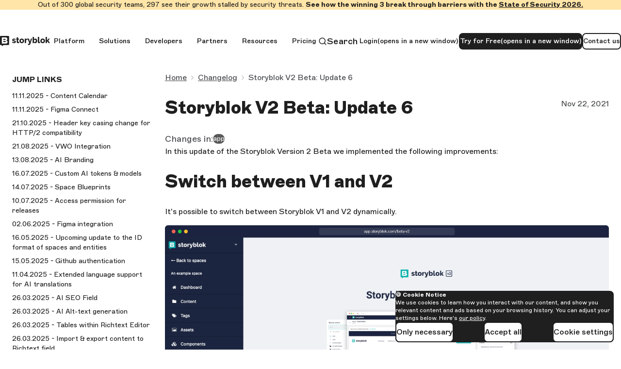

--- FILE ---
content_type: text/html
request_url: https://www.storyblok.com/cl/storyblok-v2-beta-update-6?utm_source=markusoberlehner&utm_medium=newsletter&utm_campaign=markusoberlehner2021
body_size: 17610
content:
<!DOCTYPE html><html data-story-id="87103217" lang="en"> <head><meta name="sentry-trace" content="f534ce9ca167244e8be413bff79d13ba-c816f9cd73082d6e-0"/>
<meta name="baggage" content="sentry-environment=production,sentry-release=efa94fd21f2c8e05b101bc7e88a2ea60746fe799,sentry-public_key=74e65f5ff818eb50e8c0f57629a00b7e,sentry-trace_id=f534ce9ca167244e8be413bff79d13ba,sentry-org_id=77796,sentry-sampled=false,sentry-sample_rand=0.8862914585529411,sentry-sample_rate=0.15"/>
<meta name="sentry-route-name" content="%2F%5B...slug%5D"/><!-- Meta --><meta charset="utf-8"><meta content="width=device-width, initial-scale=1" name="viewport"><title>Storyblok V2 Beta: Update 6 | Storyblok</title><meta content name="description"><link href="https://www.storyblok.com/cl/storyblok-v2-beta-update-6" rel="canonical"><meta content="Storyblok" name="apple-mobile-web-app-title"><meta content="Storyblok" name="application-name"><meta content="#ffffff" name="theme-color"><meta content="1uq7kux6d84at0htsxiz6fnyzaadgq" name="facebook-domain-verification"><meta content="V7DTXsE0LAr26EUySNpx2rmtgEnW_zqhb7_zK9wyFbc" name="google-site-verification"><meta content="WOJE0Qr4XL9mTw63uMe8PUf6_ZbloT2RpYy006WgEzQ" name="google-site-verification"><meta content="BLVMzom90bVVnH6XVklvvYGvSUqnrhn64YAunBz6AOQ" name="google-site-verification"><!-- Icons  --><link href="/favicon.svg" rel="icon" type="image/svg+xml"><link href="https://a.storyblok.com/f/88751/1280x1280/84e0dae1bc/storyblok_logo.png/m/16x16/filters:format(png)/" rel="icon" sizes="16x16"><link href="https://a.storyblok.com/f/88751/1280x1280/84e0dae1bc/storyblok_logo.png/m/32x32/filters:format(png)/" rel="icon" sizes="32x32"><link href="https://a.storyblok.com/f/88751/1280x1280/84e0dae1bc/storyblok_logo.png/m/96x96/filters:format(png)/" rel="icon" sizes="96x96"><link href="https://a.storyblok.com/f/88751/1280x1280/84e0dae1bc/storyblok_logo.png/m/192x192/filters:format(png)/" rel="icon" sizes="192x192"><link href="https://a.storyblok.com/f/88751/1280x1280/84e0dae1bc/storyblok_logo.png/m/180x180/filters:format(png)/" rel="apple-touch-icon" sizes="180x180"><!-- Social and OG --><meta content="1157935144243260" property="fb:app_id"><meta content="1066528693384814" property="fb:pages"><meta content="@storyblok" property="twitter:creator"><meta content="summary_large_image" name="twitter:card" property="twitter:card"><meta content="website" property="og:type"><meta content property="og:description"><meta content="https://a.storyblok.com/f/88751/1940x1160/9e81c0b02f/sb-default-og.png/m/1000x593/" property="og:image"><meta content="Storyblok V2 Beta: Update 6 | Storyblok" property="og:title"><meta content="https://www.storyblok.com/cl/storyblok-v2-beta-update-6" property="og:url"><!-- Prefetch --><link href="https://a.storyblok.com" rel="preconnect"><!-- Opensearch --><link href="/opensearch.xml" rel="search" title="Storyblok.com" type="application/opensearchdescription+xml"><!-- Google tag (gtag.js) --><script>(function(){const gtagConsentPayload = {"ad_personalization":"granted","ad_storage":"granted","ad_user_data":"granted","analytics_storage":"granted"};
const gtagNoConsentPayload = {"ad_personalization":"denied","ad_storage":"denied","ad_user_data":"denied","analytics_storage":"denied"};

            const gtagPayload = document.cookie.indexOf("_sb_consent_statistics=") > -1 ? gtagConsentPayload : gtagNoConsentPayload; window.dataLayer =
            window.dataLayer || []; window.gtag = function () {window.dataLayer.push(arguments)}; window.gtag("consent", "default", gtagPayload);
          })();</script><script async src="https://www.googletagmanager.com/gtag/js?id=G-HWTGCECK5C"></script><script>(function(){const googleAdsTagId = "AW-674753115";
const googleAnalyticsMeasurementId = "G-HWTGCECK5C";

            const allow_enhanced_conversions = true; window.gtag("js", new Date()); window.gtag("config", googleAnalyticsMeasurementId); window.gtag("config",
            googleAdsTagId, {allow_enhanced_conversions});
          })();</script><link rel="stylesheet" href="/_astro/components.ziZCDZQf.css?dpl=696a5a0620ed0d0008723c9b">
<style>._cookieNotice_9ghag_1{background:var(--background-color-dark-theme);border-radius:var(--border-radius-base);bottom:15px;color:var(--text-color-dark-theme);max-width:calc(100% - 30px);padding-block:20px;padding-inline:22px;position:fixed;right:15px;z-index:var(--z-index-cookie-notice)}._title_9ghag_17{font-weight:700}._text_9ghag_23,._title_9ghag_17{font-size:var(--font-size-xs);line-height:var(--line-height-xs)}._text_9ghag_23{margin-block:10px 20px}@media (min-width:480px){._text_9ghag_23{max-width:450px}}._buttonGroup_9ghag_33{align-items:center;display:flex;flex-wrap:wrap;gap:10px;justify-content:start}@media (min-width:480px){._buttonGroup_9ghag_33{justify-content:space-between}}._hidden_9ghag_45{display:none}
._container_192zn_1{align-items:center;background-color:var(--background-color);color:var(--text-color);display:flex;flex:1;flex-direction:column;gap:30px;padding:100px;width:100%}._logo_192zn_16 img{height:auto;width:200px}._text_192zn_21{font-size:var(--font-size-xl);line-height:var(--line-height-xl);margin:0 auto;max-width:1000px;width:100%}._list_192zn_30{display:flex;flex-direction:column;gap:4px;list-style-type:none;margin:0;max-width:1000px;padding:0;width:100%}._item_192zn_43{background-color:var(--background-color-alt);border-block-end:1px solid var(--background-color);padding:10px 20px}._errorProp_192zn_49{background:var(--background-color);border:1px solid var(--background-color);border-radius:var(--border-radius-base);font-family:monospace;font-size:var(--font-size-base);font-weight:500;line-height:var(--line-height-base);padding:4px 8px}._signature_192zn_62{font-style:italic;text-align:right}
.wrapper[data-astro-cid-ne7nocz5],body,html{height:100%}.wrapper[data-astro-cid-ne7nocz5]{display:flex;flex-direction:column}
</style>
<link rel="stylesheet" href="/_astro/_slug_.Iniklkwb.css?dpl=696a5a0620ed0d0008723c9b">
<style>._cookieNotice_9ghag_1{background:var(--background-color-dark-theme);border-radius:var(--border-radius-base);bottom:15px;color:var(--text-color-dark-theme);max-width:calc(100% - 30px);padding-block:20px;padding-inline:22px;position:fixed;right:15px;z-index:var(--z-index-cookie-notice)}._title_9ghag_17{font-weight:700}._text_9ghag_23,._title_9ghag_17{font-size:var(--font-size-xs);line-height:var(--line-height-xs)}._text_9ghag_23{margin-block:10px 20px}@media (min-width:480px){._text_9ghag_23{max-width:450px}}._buttonGroup_9ghag_33{align-items:center;display:flex;flex-wrap:wrap;gap:10px;justify-content:start}@media (min-width:480px){._buttonGroup_9ghag_33{justify-content:space-between}}._hidden_9ghag_45{display:none}._modal_1pjuz_1{background:var(--white);border:10px solid var(--white);border-radius:10px;box-shadow:var(--modal-box-shadow);display:none;left:50%;max-width:100vw;position:fixed;text-align:center;top:50%;transform:translate(-50%) translateY(-50%);width:80vw;z-index:var(--z-index-video-modal)}@media (min-width:992px){._modal_1pjuz_1{width:800px}}._modal_1pjuz_1 iframe{aspect-ratio:16/9;border:none;display:block;padding:0;width:100%}._modal_1pjuz_1._modal--gated_content_1pjuz_34{width:500px}._modal__bg_1pjuz_38{background-color:var(--modal-backdrop-background-color);display:none;height:100%;inset:0;position:fixed;width:100%;z-index:var(--z-index-video-modal-backdrop)}._outer_1pjuz_51[data-modal-open=true] ._modal_1pjuz_1,._outer_1pjuz_51[data-modal-open=true] ._modal__bg_1pjuz_38{display:block}._modal__close_1pjuz_58{cursor:pointer;margin:10px 16px 0;position:absolute;right:-60px;top:-60px}
</style>
<link rel="stylesheet" href="/_astro/_slug_.kAqqASNb.css?dpl=696a5a0620ed0d0008723c9b">
<link rel="stylesheet" href="/_astro/components.CbnCdMp-.css?dpl=696a5a0620ed0d0008723c9b">
<link rel="stylesheet" href="/_astro/blog.CDqo5QHi.css?dpl=696a5a0620ed0d0008723c9b">
<style>._container_fc27s_1{display:grid;grid-template-columns:1fr;justify-content:center;margin-inline:auto;max-width:var(--default-container-max-width)}@media (min-width:768px){._container_fc27s_1{grid-template-columns:45% 1fr;min-height:576px}}@media (min-width:1328px){._container_fc27s_1{border-radius:var(--border-radius-lg)}}._container-custom-background_fc27s_19{background-color:var(--background-color)}._content_fc27s_23{display:flex;flex-direction:column;justify-content:center;padding-block:50px;padding-inline:var(--default-container-padding-inline)}@media (min-width:768px){._content_fc27s_23{padding:60px 50px}}@media (min-width:1280px){._content_fc27s_23{padding:90px 80px}}._content_fc27s_23 ._button_fc27s_39{align-self:baseline;margin-block-start:30px;margin-inline:0}._subheadline_fc27s_46{color:var(--gray-120)}._image-wrapper_fc27s_50{align-items:center;border-radius:inherit;border-top-left-radius:0;border-top-right-radius:0;display:flex;justify-content:center;min-height:400px}@media (min-width:768px){._image-wrapper_fc27s_50{border-bottom-left-radius:0;border-top-right-radius:inherit;min-height:auto}}._image-wrapper_fc27s_50 img{max-width:250px}@media (min-width:768px){._image-wrapper_fc27s_50 img{width:auto}}@media (min-width:1280px){._image-wrapper_fc27s_50 img{max-width:400px}}._image-wrapper-bottom-right_fc27s_79{align-items:flex-end;justify-content:flex-end;min-height:220px}._image-wrapper-bottom-right_fc27s_79 img{max-width:80%}@media (min-width:768px){._image-wrapper-bottom-right_fc27s_79 img{max-width:100%}}._image-wrapper-custom-background_fc27s_93{background-color:var(--image-background-color)}._list_fc27s_97{margin-block-end:20px}._list_fc27s_97 ul{list-style-type:none;margin:0;padding:0}._list_fc27s_97 ._item_fc27s_106{align-items:center;display:flex}._list_fc27s_97 ._item_fc27s_106:not(:last-child){margin-block-end:15px}._list_fc27s_97 ._item_fc27s_106 p{margin:0}._list_fc27s_97 ._item_fc27s_106 ._icon_fc27s_118{margin-inline-end:10px}
</style>
<link rel="stylesheet" href="/_astro/_slug_.BCVDOdqI.css?dpl=696a5a0620ed0d0008723c9b">
<style>._image_64fk2_1{display:block;height:auto;max-width:100%}._image_64fk2_1._image--inline_64fk2_6{display:inline-block}._imageWithDecoration_64fk2_11{--decoration-top-offset:25px;--decoration-side-offset:20px;--decoration-bottom-offset:70px;--decoration-width:44px;--rotated-image-inline-overflow:13px;margin:0 auto;width:90%}@media (min-width:992px){._imageWithDecoration_64fk2_11{width:100%}}._imageWithDecoration_64fk2_11._rotate_64fk2_26{transform:rotate(-2deg)}@media (min-width:992px){._imageWithDecoration_64fk2_11._rotate_64fk2_26{width:calc(100% - var(--rotated-image-inline-overflow)*2)}}._imageWithDecoration_64fk2_11 ._wrapper_64fk2_34{position:relative}._imageWithDecoration_64fk2_11 ._wrapper_64fk2_34 img{border-radius:var(--border-radius-2xl);width:100%}._imageWithDecoration_64fk2_11._withAspectRatio_64fk2_43 ._wrapper_64fk2_34 img{aspect-ratio:var(--image-aspect-ratio,auto);object-fit:cover}._imageWithDecoration_64fk2_11 ._decoration_64fk2_52{position:absolute}._imageWithDecoration_64fk2_11 ._decoration_64fk2_52 svg{height:auto;width:var(--decoration-width)}._imageWithDecoration_64fk2_11 ._decoration_64fk2_52._attention_top_64fk2_60{left:calc(var(--decoration-side-offset)*-1);top:calc(var(--decoration-top-offset)*-1)}._imageWithDecoration_64fk2_11 ._decoration_64fk2_52._stars_bottom_64fk2_65{bottom:calc(var(--decoration-bottom-offset)*-1);left:50%}._imageWithDecoration_64fk2_11 ._decoration_64fk2_52._attention_bottom_64fk2_70{bottom:calc(var(--decoration-top-offset)*-1);right:calc(var(--decoration-side-offset)*-1);transform:rotate(176deg)}._imageWithDecoration_64fk2_11 ._decoration_64fk2_52._swirl_top_64fk2_76{left:50%;top:calc(var(--decoration-side-offset)*-1);transform:translate(-50%)}
._side-nav_ain4n_1{align-self:start;display:none;height:100vh;left:0;margin-inline:auto;overflow-y:auto;position:sticky;top:60px;width:160px;will-change:transform}@media (min-width:1280px){._side-nav_ain4n_1{display:flex;flex-direction:column}}._side-nav_ain4n_1 ._title_ain4n_21{font-weight:500;margin-top:43px;position:relative}._side-nav_ain4n_1 ._title_ain4n_21:after{background-color:var(--background-color-dark-theme);bottom:-8px;content:"";display:block;height:2px;position:absolute;width:20px}._side-nav_ain4n_1 ._list_ain4n_41{list-style:none;margin-top:35px;padding-left:0}._side-nav_ain4n_1 ._item_ain4n_47:not(:last-child){margin-bottom:16px}._side-nav_ain4n_1 ._item_ain4n_47 a[data-active=true]{background-color:var(--blue-50)}._group_ain4n_60{font-size:var(--font-size-sm);line-height:var(--line-height-sm);margin-block-end:30px}._claim_ain4n_66{color:var(--grayscale-600);font-size:var(--font-size-xs);line-height:var(--line-height-xs);margin-block-end:80px}._claim_ain4n_66,._ctawrapper_ain4n_75{text-align:center}@media (min-width:1280px){._grid_8t479_1{column-gap:60px;display:grid}}._constrained_8t479_8{grid-template-columns:1fr 750px 1fr}._full-width_8t479_12{grid-template-columns:auto 1fr}
._card_g6m3u_1{--card-default-min-height:455px;background-color:var(--background-color);border:2px solid var(--grayscale-900);border-radius:var(--border-radius-2xl);display:flex;flex-direction:column;height:100%;padding:0 40px 40px;position:relative;row-gap:var(--spacing-md)}@media (min-width:992px){._card_g6m3u_1{min-height:var(--card-default-min-height)}}._container_g6m3u_22{align-items:center;display:flex;justify-content:center;margin-block:auto var(--spacing-2xl);margin-inline-start:auto;opacity:0}._title_g6m3u_33{color:var(--grayscale-900);font-size:var(--font-size-2xl);font-weight:900;line-height:var(--line-height-2xl)}@media (min-width:992px){._title_g6m3u_33{font-size:var(--font-size-4xl);line-height:var(--line-height-4xl)}}._link_g6m3u_45{text-decoration:none}._link_g6m3u_45:after{content:"";inset:0;position:absolute}._overlay_g6m3u_55{overflow:hidden;padding-inline:0;position:relative}._overlay_g6m3u_55 ._content_g6m3u_60{display:flex;flex-direction:column;height:100%;padding-block-start:var(--spacing-2xl);padding-inline:var(--spacing-xl)}@media (min-width:992px){._overlay_g6m3u_55 ._content_g6m3u_60{padding-block-start:var(--spacing-3xl);padding-inline:var(--spacing-2xl)}}[data-has-custom-bg-color=true]{background-color:var(--background-color)}[data-match-border-color-to-bg-color=true]{border-color:hsl(from var(--background-color) h s calc(l - 10))}@supports (color:hsl(from red h s calc(l - 20%))){[data-match-border-color-to-bg-color=true]{border-color:hsl(from var(--background-color) h s calc(l - 10%))}}[data-has-light-text-color=true] ._title_g6m3u_33{color:var(--white)}._card_g6m3u_1:not(:has(img)){--text-card-content-max-width:500px;align-items:center;justify-content:center;min-height:auto;padding:var(--spacing-2xl);text-align:center}._card_g6m3u_1:not(:has(img)) ._container_g6m3u_22{margin-block:auto 0;opacity:1}._card_g6m3u_1:not(:has(img)) ._title_g6m3u_33{font-weight:700;margin-block-start:auto}._card_g6m3u_1:not(:has(img)) ._link_g6m3u_45{max-width:var(--text-card-content-max-width)}._linked_g6m3u_120{--linked-card-min-height:404px;cursor:pointer;padding-block-end:0}@media (min-width:992px){._linked_g6m3u_120{min-height:var(--linked-card-min-height)}}._linked_g6m3u_120:not(:has(img)){padding:calc(var(--spacing-2xl) + var(--button-height-lg)) var(--spacing-2xl) var(--spacing-2xl)}._linked_g6m3u_120:hover{background-color:hsl(from var(--background-color) h s calc(l - 3))}@supports (color:hsl(from red h s calc(l - 20%))){._linked_g6m3u_120:hover{background-color:hsl(from var(--background-color) h s calc(l - 3%))}}._linked_g6m3u_120:hover ._container_g6m3u_22{opacity:1}
</style>
<link rel="stylesheet" href="/_astro/_category_.BpRc_ppT.css?dpl=696a5a0620ed0d0008723c9b">
<link rel="stylesheet" href="/_astro/Listing.DQ6bhpUt.css?dpl=696a5a0620ed0d0008723c9b">
<style>._container_kja5v_1{align-items:flex-start;background-color:var(--background-color);border:1px solid var(--grayscale-100);border-radius:var(--border-radius-base);display:flex;flex-direction:column;gap:20px;height:100%;padding:20px;position:relative;text-decoration:none;transition:all .2s linear}._container_kja5v_1:hover{border-color:var(--default-link-color)}._logo_kja5v_25 img{height:auto;margin:0 auto;max-width:90%;object-fit:contain}._name_kja5v_32{font-size:var(--font-size-lg);font-weight:500;line-height:var(--line-height-lg);margin:0}._categories_kja5v_39{display:flex;gap:10px;margin-block-start:auto}._category_kja5v_45{background-color:var(--light-gray-100);border-radius:var(--border-radius-base);color:var(--text-color);font-size:var(--font-size-xs);line-height:var(--line-height-xs);list-style-type:none;margin-block-start:auto;padding:1px 12px}
._icon_12ime_1{display:block;fill:currentcolor;height:1em;margin-right:6px;stroke:currentcolor;stroke-width:0;width:1em}._outer_12ime_13{border-radius:var(--border-radius-base);box-sizing:border-box;color:var(--text-color);display:flex;flex-direction:column;height:100%;padding:10px 22px 24px;text-decoration:none;transition:box-shadow .2s ease}._outer_12ime_13:hover{box-shadow:0 3px 44px 13px rgb(from var(--black) r g b/8%)}._outer_12ime_13 em{background:var(--light-gray-40);font-style:normal;padding:3px 0}._headline_12ime_38,._teaser_12ime_43{font-size:var(--font-size-base);line-height:var(--line-height-base)}._teaser_12ime_43{margin-bottom:15px}._author_12ime_49{align-items:center;color:var(--gray-120);display:flex;font-size:var(--font-size-xs);font-weight:500;line-height:var(--line-height-xs)}._author_12ime_49 img{border:2px solid var(--white);border-radius:50%;height:46px;margin-right:10px;object-fit:cover;width:46px}._author_12ime_49 img+img{margin-left:-22px}._tags_12ime_73{display:flex;flex-wrap:wrap;justify-content:flex-start;list-style:none;margin:auto 0 15px;padding:0}._tags_12ime_73 li{display:inline-block;line-height:var(--line-height-base);margin-bottom:5px;padding:5px 15px}._tag_12ime_73,._tags_12ime_73 li{background-color:var(--light-gray-60);border-radius:var(--border-radius-base);color:var(--text-color);font-size:var(--font-size-xs)}._tag_12ime_73{align-items:center;display:flex;line-height:var(--line-height-xs);margin-right:10px;margin-top:5px;padding:4px 10px;text-decoration:none}._tag_12ime_73:first-child{margin-left:0}._tag_12ime_73 svg{margin-right:6px}
._container_x8ef5_1{align-items:flex-start;background-color:var(--background-color);border:1px solid var(--grayscale-100);border-radius:var(--border-radius-base);display:flex;flex-direction:column;gap:20px;height:100%;padding:20px;position:relative;text-decoration:none;transition:all .2s linear}._container_x8ef5_1:hover{border-color:var(--default-link-color)}._logoWrapper_x8ef5_25{align-items:center;aspect-ratio:1.6;background-color:var(--light-gray-120);border-radius:var(--border-radius-base);display:flex;justify-content:center;padding:10px;width:100%}._logoWrapper_x8ef5_25 img{max-height:70px;max-width:90%;object-fit:contain}._name_x8ef5_44{font-size:var(--font-size-lg);font-weight:500;line-height:var(--line-height-lg);margin:0}._description_x8ef5_51{color:var(--gray-120);font-size:var(--font-size-sm);line-height:var(--line-height-sm);margin:0}._chips_x8ef5_58{display:flex;flex-wrap:wrap;gap:6px;margin-block-start:auto}._category_x8ef5_65,._integration_x8ef5_66{border-radius:var(--border-radius-base);font-size:var(--font-size-xs);list-style-type:none;padding:1px 12px}._category_x8ef5_65{background-color:var(--light-gray-100);color:var(--text-color)}._integration_x8ef5_66{background-color:var(--background-color-dark-theme);color:var(--light-gray-100);font-weight:500}
</style>
<link rel="stylesheet" href="/_astro/Calculator.D4FBnI8h.css?dpl=696a5a0620ed0d0008723c9b">
<style>._preview_bxfyv_1{align-items:center;background-color:var(--background-color);border:1px solid var(--grayscale-100);border-radius:var(--border-radius-base);display:grid;gap:var(--spacing-xl) var(--spacing-2xl);grid-template:"logo logo" auto "text tier" auto "tags tags" auto/1fr auto;padding:15px;position:relative;text-decoration:none;transition:all .2s linear}@media (min-width:576px){._preview_bxfyv_1{grid-template:"logo text tier" auto "logo tags tags" 1fr/178px 1fr auto}}._preview_bxfyv_1 ._icon_bxfyv_28{color:var(--default-link-color);display:block;margin-inline:auto 20px;opacity:0}._preview_bxfyv_1:hover{border-color:var(--default-link-color)}._preview_bxfyv_1:hover ._icon_bxfyv_28{opacity:1}._preview_bxfyv_1 ._logoWrapper_bxfyv_44{align-items:center;aspect-ratio:178/124;background-color:var(--light-gray-120);border-radius:var(--border-radius-base);display:flex;grid-area:logo;height:auto;justify-content:center;min-height:0;position:relative;width:100%}._preview_bxfyv_1 ._logoWrapper_bxfyv_44 img{height:100%;object-fit:contain;padding:10vw;width:100%}@media (min-width:576px){._preview_bxfyv_1 ._logoWrapper_bxfyv_44 img{padding:var(--spacing-2xl)}}._preview_bxfyv_1 ._custom_bxfyv_72{background-color:var(--bg-color)}._preview_bxfyv_1 ._text_bxfyv_76{color:var(--text-color);font-size:var(--font-size-xs);grid-area:text;line-height:var(--line-height-xs)}@media (min-width:768px){._preview_bxfyv_1 ._text_bxfyv_76{font-size:var(--font-size-sm);line-height:var(--line-height-sm)}}._preview_bxfyv_1 ._name_bxfyv_88{font-size:var(--font-size-lg);font-weight:500;line-height:var(--line-height-lg);margin-block:0}@media (min-width:768px){._preview_bxfyv_1 ._name_bxfyv_88{font-size:var(--font-size-xl);line-height:var(--line-height-xl)}}._preview_bxfyv_1 ._location_bxfyv_100{display:block}._preview_bxfyv_1 ._tags_bxfyv_104{display:flex;flex-wrap:wrap;gap:var(--spacing-sm);grid-area:tags;padding-inline-start:0}._preview_bxfyv_1 ._tags_bxfyv_104 ._item_bxfyv_112{display:flex;list-style-type:none}._preview_bxfyv_1 ._tier_bxfyv_118{grid-area:tier;place-self:start end}._preview_bxfyv_1 ._tier_bxfyv_118 ._tierSuffix_bxfyv_122{display:none}@media (min-width:480px){._preview_bxfyv_1 ._tier_bxfyv_118 ._tierSuffix_bxfyv_122{display:inline}}
._container_1hw4q_1{align-items:flex-start;background-color:var(--background-color);border:1px solid var(--grayscale-100);border-radius:var(--border-radius-base);display:flex;flex-direction:column;gap:20px;height:100%;justify-content:space-between;min-height:260px;padding:20px;position:relative;text-decoration:none;transition:all .2s linear}._container_1hw4q_1:hover{border-color:var(--default-link-color)}._details_1hw4q_27{display:flex;flex-direction:column;gap:10px}._title_1hw4q_33{font-size:var(--font-size-lg);font-weight:500;line-height:var(--line-height-lg);margin:0;text-wrap:balance}._regions_1hw4q_42{font-size:var(--font-size-sm);line-height:var(--line-height-sm);margin:0;text-wrap:balance}._departments_1hw4q_49{display:flex;gap:10px;margin-block-start:auto}._department_1hw4q_49{background-color:var(--light-gray-100);border-radius:var(--border-radius-base);color:var(--text-color);font-size:var(--font-size-xs);line-height:var(--line-height-xs);list-style-type:none;margin-block-start:auto;padding:1px 12px}
._container_1xcmg_1{align-items:flex-start;background-color:var(--background-color);border:1px solid var(--grayscale-100);border-radius:var(--border-radius-base);display:flex;flex-direction:column;gap:20px;height:100%;padding:20px;position:relative;text-decoration:none;transition:all .2s linear}._container_1xcmg_1:hover{border-color:var(--default-link-color)}._name_1xcmg_25{font-size:var(--font-size-lg);font-weight:500;line-height:var(--line-height-lg);margin:0;margin-block-end:20px}._description_1xcmg_34{color:var(--gray-120);font-size:var(--font-size-sm);line-height:var(--line-height-sm);margin:0;margin-block-start:auto;overflow-wrap:anywhere}._chips_1xcmg_44{display:flex;flex-wrap:wrap;gap:6px;margin-block-start:auto}._category_1xcmg_51{background-color:var(--light-gray-100);border-radius:var(--border-radius-base);color:var(--text-color);flex-shrink:0;font-size:var(--font-size-xs);line-height:var(--line-height-xs);list-style-type:none;padding:1px 12px}
._preview_pfubq_1{aspect-ratio:604/890;border-radius:var(--border-radius-base);box-shadow:0 6px 13px 2px #0000;overflow:hidden;position:relative;transition:all .25s ease;width:100%}@media (width >= 768px){._preview_pfubq_1:nth-child(3n+4):last-child{display:none}._preview_pfubq_1 ._inner_pfubq_19{padding:0 30px}}._preview_pfubq_1 a{display:block;text-decoration:none}._preview_pfubq_1:hover{box-shadow:0 6px 13px 2px #00000040;cursor:pointer;transform:scale(1.02)}._preview_pfubq_1 img{display:block;height:auto;width:100%}._heading_pfubq_42{color:var(--background-color);font-size:var(--font-size-2xl);font-weight:500;line-height:var(--line-height-2xl);margin:0;padding-top:5px}a:focus ._heading_pfubq_42{text-decoration:underline}._body_pfubq_56{background-image:linear-gradient(234deg,#2f3e6319 10%,#151d34);display:block;height:100%;position:absolute;top:0;width:100%}._inner_pfubq_19{bottom:23px;box-sizing:border-box;padding:0 15px;position:absolute;width:100%}._inner_pfubq_19 span{color:#fff;font-size:var(--font-size-base);font-weight:400;line-height:var(--line-height-base)}
._pagination_1qqb2_1{display:flex;list-style:none;margin:10px 0 50px;padding:0;transition:all .2s linear}._pagination-right_1qqb2_12{margin-left:auto}
._button-with-feedback_12un4_1{display:inline-block}._button-with-feedback_12un4_1 svg[data-icon-hidden=true]{display:none}._button-with-feedback_12un4_1 button{justify-content:center;vertical-align:bottom}._button-with-feedback--left_12un4_14 button{justify-content:start}._button-with-feedback--right_12un4_18 button{justify-content:end}._text_12un4_22{opacity:1;transition:opacity .2s}._text_12un4_22[data-hidden=true]{opacity:0}
._image_64fk2_1{display:block;height:auto;max-width:100%}._image_64fk2_1._image--inline_64fk2_6{display:inline-block}._imageWithDecoration_64fk2_11{--decoration-top-offset:25px;--decoration-side-offset:20px;--decoration-bottom-offset:70px;--decoration-width:44px;--rotated-image-inline-overflow:13px;margin:0 auto;width:90%}@media (min-width:992px){._imageWithDecoration_64fk2_11{width:100%}}._imageWithDecoration_64fk2_11._rotate_64fk2_26{transform:rotate(-2deg)}@media (min-width:992px){._imageWithDecoration_64fk2_11._rotate_64fk2_26{width:calc(100% - var(--rotated-image-inline-overflow)*2)}}._imageWithDecoration_64fk2_11 ._wrapper_64fk2_34{position:relative}._imageWithDecoration_64fk2_11 ._wrapper_64fk2_34 img{border-radius:var(--border-radius-2xl);width:100%}._imageWithDecoration_64fk2_11._withAspectRatio_64fk2_43 ._wrapper_64fk2_34 img{aspect-ratio:var(--image-aspect-ratio,auto);object-fit:cover}._imageWithDecoration_64fk2_11 ._decoration_64fk2_52{position:absolute}._imageWithDecoration_64fk2_11 ._decoration_64fk2_52 svg{height:auto;width:var(--decoration-width)}._imageWithDecoration_64fk2_11 ._decoration_64fk2_52._attention_top_64fk2_60{left:calc(var(--decoration-side-offset)*-1);top:calc(var(--decoration-top-offset)*-1)}._imageWithDecoration_64fk2_11 ._decoration_64fk2_52._stars_bottom_64fk2_65{bottom:calc(var(--decoration-bottom-offset)*-1);left:50%}._imageWithDecoration_64fk2_11 ._decoration_64fk2_52._attention_bottom_64fk2_70{bottom:calc(var(--decoration-top-offset)*-1);right:calc(var(--decoration-side-offset)*-1);transform:rotate(176deg)}._imageWithDecoration_64fk2_11 ._decoration_64fk2_52._swirl_top_64fk2_76{left:50%;top:calc(var(--decoration-side-offset)*-1);transform:translate(-50%)}
</style><script type="module" src="/_astro/page.DXKGckem.js?dpl=696a5a0620ed0d0008723c9b"></script></head> <body> <section aria-label="Cookie Banner" class="_cookieNotice_9ghag_1 _hidden_9ghag_45" id="cookie-notice"> <div class="_title_9ghag_17">🍪 Cookie Notice</div> <div class="_text_9ghag_23"><div class="_richtext_1lmva_2"> <p>We use cookies to learn how you interact with our content, and show you relevant content and ads based on your browsing history. You can adjust your settings below. Here&#39;s <a class="_link_p8ifi_494 _link-dark_p8ifi_555" href="/legal/privacy-policy" data-track-btn-click>our policy</a>.</p> </div></div> <div class="_buttonGroup_9ghag_33"> <button class="_button_p8ifi_2 _button-secondary_p8ifi_1" id="deny-cookie-button"> Only necessary </button> <button class="_button_p8ifi_2 _button-secondary_p8ifi_1" id="accept-cookie-button"> Accept all </button> <a class="_button_p8ifi_2 _button-secondary_p8ifi_1" href="/cookie-settings" id="cookie-settings-link" data-track-btn-click>Cookie settings</a> </div> </section> <script type="module" src="/_astro/ConsentNotice.astro_astro_type_script_index_0_lang.DBfxl_fB.js"></script>  <header class="_outer_11gq4_1"> <div class="_skipLink_11gq4_238"> <a class="_button_p8ifi_2 _button-primary_p8ifi_1" href="#main" data-track-btn-click>Skip to main content</a> </div> <div class="_globalAnnouncement_b07zo_1"><div class="_inner_b07zo_5"><div class="_richtext_1lmva_2"> <p>Out of 300 global security teams, 297 see their growth stalled by security threats. <b>See how the winning 3 break through barriers with the </b><a class="_link_p8ifi_494 _link-orange_p8ifi_531" href="/lp/state-of-security-2026" data-track-btn-click><b>State of Security 2026.</b></a></p> </div></div></div> <nav class="_navbar_11gq4_161" data-is-open="false" id="navigation"> <a class="_logoLink_11gq4_11" href="/" title="Storyblok Homepage"> <div class="_logo_11gq4_6"> <img class="_image_64fk2_1" src="/_astro/logotype-black.0LhNMJ6k.svg" height="22" width="103" alt="Storyblok" fetchpriority="high" loading="eager"> </div> </a> <ul class="_list_11gq4_15"> <li class="_listItem_11gq4_85">  <navigation-item class="_navigationElement_1tkdw_1" data-is-open="false" data-subnavclassopen="_subNavOpen_1tkdw_188"> <div class="_hoverEnabledMenuTrigger_1tkdw_198"> <a class="_button_p8ifi_2 _button-header_p8ifi_1 _header-dropdown_p8ifi_423 _noDecoration_p8ifi_559" href="/platform" data-track-btn-click>Platform</a> <button aria-controls="subNavigationItem_0" aria-expanded="false" data-buttonelement> <span class="visually-hidden">Platform</span> <svg viewBox="0 0 24 24" width="1.2em" height="1.2em"><path fill="none" stroke="currentColor" stroke-linecap="round" stroke-linejoin="round" stroke-width="2" d="m6 9l6 6l6-6"></path></svg> </button> </div> <div class="_hoverDisabledMenuTrigger_1tkdw_226" data-hover-disabled-menu-trigger> <button class="_button_p8ifi_2 _button-header_p8ifi_1 _header-dropdown_p8ifi_423" aria-controls="subNavigationItem_0" aria-expanded="false" data-buttonelement="true"> Platform<svg viewBox="0 0 24 24" width="1.2em" height="1.2em"><path fill="none" stroke="currentColor" stroke-linecap="round" stroke-linejoin="round" stroke-width="2" d="m6 9l6 6l6-6"></path></svg>  </button> </div> <div aria-hidden="true" class="_subNav_1tkdw_6" data-subnavelement id="subNavigationItem_0"> <div class="_subNav__inner_1tkdw_1"> <div class="_subNav__main_1tkdw_1"> <div>  <ul class="_subNav__categoryItems_1tkdw_1">  <li class="_subNav__item_1tkdw_1"> <a class="_link_p8ifi_494 _noDecoration_p8ifi_559" href="/platform" title="Product" data-track-btn-click><div class="_subNav__item__icon_1tkdw_1"> <img class="_image_64fk2_1" src="https://a.storyblok.com/f/88751/36x36/c49b312bd1/sb-product-icon.svg" height="36" width="36" alt fetchpriority="high" loading="eager"> </div><div> <div class="_subNav__item__h_1tkdw_1" data-nav-h> <span>Product</span>  </div> <div class="_subNav__item__t_1tkdw_1" data-nav-subh> All you need to know in 3 minutes </div> </div> </a> </li><li class="_subNav__item_1tkdw_1"> <a class="_link_p8ifi_494 _noDecoration_p8ifi_559" href="/why-storyblok" title="Why Storyblok" data-track-btn-click><div class="_subNav__item__icon_1tkdw_1"> <img class="_image_64fk2_1" src="https://a.storyblok.com/f/88751/36x36/7a4548e53c/why-storyblok-icon.svg" height="36" width="36" alt fetchpriority="high" loading="eager"> </div><div> <div class="_subNav__item__h_1tkdw_1" data-nav-h> <span>Why Storyblok</span>  </div> <div class="_subNav__item__t_1tkdw_1" data-nav-subh> The joy our customers feel for Storyblok </div> </div> </a> </li><li class="_subNav__item_1tkdw_1"> <a class="_link_p8ifi_494 _noDecoration_p8ifi_559" href="/ecosystem" title="Ecosystem" data-track-btn-click><div class="_subNav__item__icon_1tkdw_1"> <img class="_image_64fk2_1" src="https://a.storyblok.com/f/88751/36x36/74b13cf186/ecosystem-icon.svg" height="36" width="36" alt fetchpriority="high" loading="eager"> </div><div> <div class="_subNav__item__h_1tkdw_1" data-nav-h> <span>Ecosystem</span>  </div> <div class="_subNav__item__t_1tkdw_1" data-nav-subh> Learn everything about our ecosystem </div> </div> </a> </li><li class="_subNav__item_1tkdw_1"> <a class="_link_p8ifi_494 _noDecoration_p8ifi_559" href="/lp/labs" title="Storyblok Labs" data-track-btn-click><div class="_subNav__item__icon_1tkdw_1"> <img class="_image_64fk2_1" src="https://a.storyblok.com/f/88751/36x36/1d54a44399/labs-icon.svg" height="36" width="36" alt fetchpriority="high" loading="eager"> </div><div> <div class="_subNav__item__h_1tkdw_1" data-nav-h> <span>Storyblok Labs</span>  </div> <div class="_subNav__item__t_1tkdw_1" data-nav-subh> Start using our latest features </div> </div> </a> </li><li class="_subNav__item_1tkdw_1"> <a class="_link_p8ifi_494 _noDecoration_p8ifi_559" href="/lp/ai-suite" title="AI Suite" data-track-btn-click><div class="_subNav__item__icon_1tkdw_1"> <img class="_image_64fk2_1" src="https://a.storyblok.com/f/88751/36x36/5b14549476/ai-icon.svg" height="36" width="36" alt fetchpriority="high" loading="eager"> </div><div> <div class="_subNav__item__h_1tkdw_1" data-nav-h> <span>AI Suite</span>  </div> <div class="_subNav__item__t_1tkdw_1" data-nav-subh> All AI-powered features in one place </div> </div> </a> </li><li class="_subNav__item_1tkdw_1"> <a class="_link_p8ifi_494 _noDecoration_p8ifi_559" href="/app-store" title="App Directory" data-track-btn-click><div class="_subNav__item__icon_1tkdw_1"> <img class="_image_64fk2_1" src="https://a.storyblok.com/f/88751/36x36/405ec3d180/app-directory-icon.svg" height="36" width="36" alt fetchpriority="high" loading="eager"> </div><div> <div class="_subNav__item__h_1tkdw_1" data-nav-h> <span>App Directory</span> <span class="_badge_1igei_1 _xs_1igei_26">NEW: FIGMA</span> </div> <div class="_subNav__item__t_1tkdw_1" data-nav-subh> Browse through all Storyblok apps </div> </div> </a> </li><li class="_subNav__item_1tkdw_1"> <a class="_link_p8ifi_494 _noDecoration_p8ifi_559" href="/roadmap" title="Roadmap" data-track-btn-click><div class="_subNav__item__icon_1tkdw_1"> <img class="_image_64fk2_1" src="https://a.storyblok.com/f/88751/36x36/f8f5e37695/roadmap-icon.svg" height="36" width="36" alt fetchpriority="high" loading="eager"> </div><div> <div class="_subNav__item__h_1tkdw_1" data-nav-h> <span>Roadmap</span>  </div> <div class="_subNav__item__t_1tkdw_1" data-nav-subh> Discover what we are currently working on </div> </div> </a> </li> </ul>  </div> </div> </div> </div> </navigation-item> <script type="module">(function(){try{var e=typeof window<"u"?window:typeof global<"u"?global:typeof globalThis<"u"?globalThis:typeof self<"u"?self:{};e.SENTRY_RELEASE={id:"efa94fd21f2c8e05b101bc7e88a2ea60746fe799"}}catch{}})();try{(function(){var e=typeof window<"u"?window:typeof global<"u"?global:typeof globalThis<"u"?globalThis:typeof self<"u"?self:{},t=new e.Error().stack;t&&(e._sentryDebugIds=e._sentryDebugIds||{},e._sentryDebugIds[t]="f93487ce-2095-463e-a680-1e250834f99f",e._sentryDebugIdIdentifier="sentry-dbid-f93487ce-2095-463e-a680-1e250834f99f")})()}catch{}(function(){try{var e=typeof window<"u"?window:typeof global<"u"?global:typeof globalThis<"u"?globalThis:typeof self<"u"?self:{};e._sentryModuleMetadata=e._sentryModuleMetadata||{},e._sentryModuleMetadata[new e.Error().stack]=function(t){for(var s=1;s<arguments.length;s++){var i=arguments[s];if(i!=null)for(var n in i)i.hasOwnProperty(n)&&(t[n]=i[n])}return t}({},e._sentryModuleMetadata[new e.Error().stack],{"_sentryBundlerPluginAppKey:storyblok/storyblok-website":!0})}catch{}})();class a extends HTMLElement{static get observedAttributes(){return["data-is-open"]}buttonElements;hoverDisabledMenuTrigger;subNavClassOpen;subNavElement;willOpenOnHover;get isNavigationItemOpen(){return this.getAttribute("data-is-open")==="true"}constructor(){super(),this.subNavElement=this.querySelector("[data-subnavelement]"),this.buttonElements=this.querySelectorAll("[data-buttonelement]"),this.subNavClassOpen=this.dataset.subnavclassopen,this.hoverDisabledMenuTrigger=this.querySelector("[data-hover-disabled-menu-trigger]"),this.willOpenOnHover=()=>this.hoverDisabledMenuTrigger?typeof this.hoverDisabledMenuTrigger.checkVisibility=="function"?!this.hoverDisabledMenuTrigger.checkVisibility():getComputedStyle(this.hoverDisabledMenuTrigger).display==="none":!0,this.buttonElements.forEach(t=>{t.addEventListener("click",()=>{this.setAttribute("data-is-open",this.isNavigationItemOpen?"false":"true"),this.setAriaAttributes()})}),this.addEventListener("mouseover",()=>{this.willOpenOnHover()&&(this.setAttribute("data-is-open","true"),this.setAriaAttributes())}),this.addEventListener("mouseout",()=>{this.willOpenOnHover()&&(this.setAttribute("data-is-open","false"),this.setAriaAttributes())}),window.addEventListener("click",t=>{this.contains(t.target)||(this.setAttribute("data-is-open","false"),this.setAriaAttributes())})}attributeChangedCallback(t,s,i){switch(t){case"data-is-open":i==="true"?this.subNavElement?.classList.add(this.subNavClassOpen):this.subNavElement?.classList.remove(this.subNavClassOpen);break}}setAriaAttributes(){this.buttonElements.forEach(t=>{t.setAttribute("aria-expanded",this.isNavigationItemOpen?"true":"false")}),this.subNavElement?.setAttribute("aria-hidden",this.isNavigationItemOpen?"false":"true")}}customElements.define("navigation-item",a);</script> </li><li class="_listItem_11gq4_85">  <navigation-item class="_navigationElement_1tkdw_1" data-is-open="false" data-subnavclassopen="_subNavOpen_1tkdw_188"> <div class="_hoverEnabledMenuTrigger_1tkdw_198"> <a class="_button_p8ifi_2 _button-header_p8ifi_1 _header-dropdown_p8ifi_423 _noDecoration_p8ifi_559" href="/enterprises" data-track-btn-click>Solutions</a> <button aria-controls="subNavigationItem_1" aria-expanded="false" data-buttonelement> <span class="visually-hidden">Solutions</span> <svg viewBox="0 0 24 24" width="1.2em" height="1.2em"><path fill="none" stroke="currentColor" stroke-linecap="round" stroke-linejoin="round" stroke-width="2" d="m6 9l6 6l6-6"></path></svg> </button> </div> <div class="_hoverDisabledMenuTrigger_1tkdw_226" data-hover-disabled-menu-trigger> <button class="_button_p8ifi_2 _button-header_p8ifi_1 _header-dropdown_p8ifi_423" aria-controls="subNavigationItem_1" aria-expanded="false" data-buttonelement="true"> Solutions<svg viewBox="0 0 24 24" width="1.2em" height="1.2em"><path fill="none" stroke="currentColor" stroke-linecap="round" stroke-linejoin="round" stroke-width="2" d="m6 9l6 6l6-6"></path></svg>  </button> </div> <div aria-hidden="true" class="_subNav_1tkdw_6" data-subnavelement id="subNavigationItem_1"> <div class="_subNav__inner_1tkdw_1"> <div class="_subNav__main_1tkdw_1"> <div> <div class="_subNav__categoryName_1tkdw_1">By Profile</div> <ul class="_subNav__categoryItems_1tkdw_1">  <li class="_subNav__item_1tkdw_1"> <a class="_link_p8ifi_494 _noDecoration_p8ifi_559" href="/enterprises" title="Enterprise" data-track-btn-click><div class="_subNav__item__icon_1tkdw_1"> <img class="_image_64fk2_1" src="https://a.storyblok.com/f/88751/36x36/91c053d8df/enterprises-icon.svg" height="36" width="36" alt fetchpriority="high" loading="eager"> </div><div> <div class="_subNav__item__h_1tkdw_1" data-nav-h> <span>Enterprise</span>  </div> <div class="_subNav__item__t_1tkdw_1" data-nav-subh> Scale your content experiences without a worry </div> </div> </a> </li><li class="_subNav__item_1tkdw_1"> <a class="_link_p8ifi_494 _noDecoration_p8ifi_559" href="/lp/developers" title="Developers" data-track-btn-click><div class="_subNav__item__icon_1tkdw_1"> <img class="_image_64fk2_1" src="https://a.storyblok.com/f/88751/36x36/81c26e91d3/developers-icon.svg" height="36" width="36" alt fetchpriority="high" loading="eager"> </div><div> <div class="_subNav__item__h_1tkdw_1" data-nav-h> <span>Developers</span>  </div> <div class="_subNav__item__t_1tkdw_1" data-nav-subh> Devs should focus on what they love </div> </div> </a> </li><li class="_subNav__item_1tkdw_1"> <a class="_link_p8ifi_494 _noDecoration_p8ifi_559" href="/marketers" title="Marketers" data-track-btn-click><div class="_subNav__item__icon_1tkdw_1"> <img class="_image_64fk2_1" src="https://a.storyblok.com/f/88751/36x36/f013bdf753/marketers-icon.svg" height="36" width="36" alt fetchpriority="high" loading="eager"> </div><div> <div class="_subNav__item__h_1tkdw_1" data-nav-h> <span>Marketers</span>  </div> <div class="_subNav__item__t_1tkdw_1" data-nav-subh> We get out of your way to let you be a marketer again </div> </div> </a> </li><li class="_subNav__item_1tkdw_1"> <a class="_link_p8ifi_494 _noDecoration_p8ifi_559" href="/lp/ai-search" title="AI Search" data-track-btn-click><div class="_subNav__item__icon_1tkdw_1"> <img class="_image_64fk2_1" src="https://a.storyblok.com/f/88751/36x36/5b14549476/ai-icon.svg" height="36" width="36" alt fetchpriority="high" loading="eager"> </div><div> <div class="_subNav__item__h_1tkdw_1" data-nav-h> <span>AI Search</span>  </div> <div class="_subNav__item__t_1tkdw_1" data-nav-subh> Structure your content for AI discoverability </div> </div> </a> </li><li class="_subNav__item_1tkdw_1"> <a class="_link_p8ifi_494 _noDecoration_p8ifi_559" href="/lp/content-competitive-edge" title="Why Content Is Critical" data-track-btn-click><div class="_subNav__item__icon_1tkdw_1"> <img class="_image_64fk2_1" src="https://a.storyblok.com/f/88751/36x36/bad3b54bcb/activity-icon.svg" height="36" width="36" alt fetchpriority="high" loading="eager"> </div><div> <div class="_subNav__item__h_1tkdw_1" data-nav-h> <span>Why Content Is Critical</span>  </div> <div class="_subNav__item__t_1tkdw_1" data-nav-subh> How to make every piece count to stay ahead </div> </div> </a> </li> </ul>  </div> </div> </div> </div> </navigation-item>  </li><li class="_listItem_11gq4_85">  <navigation-item class="_navigationElement_1tkdw_1" data-is-open="false" data-subnavclassopen="_subNavOpen_1tkdw_188"> <div class="_hoverEnabledMenuTrigger_1tkdw_198"> <a class="_button_p8ifi_2 _button-header_p8ifi_1 _header-dropdown_p8ifi_423 _noDecoration_p8ifi_559" href="/technologies" data-track-btn-click>Developers</a> <button aria-controls="subNavigationItem_2" aria-expanded="false" data-buttonelement> <span class="visually-hidden">Developers</span> <svg viewBox="0 0 24 24" width="1.2em" height="1.2em"><path fill="none" stroke="currentColor" stroke-linecap="round" stroke-linejoin="round" stroke-width="2" d="m6 9l6 6l6-6"></path></svg> </button> </div> <div class="_hoverDisabledMenuTrigger_1tkdw_226" data-hover-disabled-menu-trigger> <button class="_button_p8ifi_2 _button-header_p8ifi_1 _header-dropdown_p8ifi_423" aria-controls="subNavigationItem_2" aria-expanded="false" data-buttonelement="true"> Developers<svg viewBox="0 0 24 24" width="1.2em" height="1.2em"><path fill="none" stroke="currentColor" stroke-linecap="round" stroke-linejoin="round" stroke-width="2" d="m6 9l6 6l6-6"></path></svg>  </button> </div> <div aria-hidden="true" class="_subNav_1tkdw_6" data-subnavelement id="subNavigationItem_2"> <div class="_subNav__inner_1tkdw_1"> <div class="_subNav__main_1tkdw_1"> <div>  <ul class="_subNav__categoryItems_1tkdw_1">  <li class="_subNav__item_1tkdw_1"> <a class="_link_p8ifi_494 _noDecoration_p8ifi_559" href="/technologies" title="Quick Start" data-track-btn-click><div class="_subNav__item__icon_1tkdw_1"> <img class="_image_64fk2_1" src="https://a.storyblok.com/f/88751/36x36/602e317dce/quick-start-icon.svg" height="36" width="36" alt fetchpriority="high" loading="eager"> </div><div> <div class="_subNav__item__h_1tkdw_1" data-nav-h> <span>Quick Start</span>  </div> <div class="_subNav__item__t_1tkdw_1" data-nav-subh> Start a project with your favorite technology </div> </div> </a> </li><li class="_subNav__item_1tkdw_1"> <a class="_link_p8ifi_494 _noDecoration_p8ifi_559" href="https://www.storyblok.com/docs" title="Documentation" data-track-btn-click><div class="_subNav__item__icon_1tkdw_1"> <img class="_image_64fk2_1" src="https://a.storyblok.com/f/88751/36x36/53801c3b83/developer-guides-icon.svg" height="36" width="36" alt fetchpriority="high" loading="eager"> </div><div> <div class="_subNav__item__h_1tkdw_1" data-nav-h> <span>Documentation</span> <span class="_badge_1igei_1 _xs_1igei_26">NEW</span> </div> <div class="_subNav__item__t_1tkdw_1" data-nav-subh> Find your way through Storyblok&#39;s comprehensive documentation </div> </div> </a> </li><li class="_subNav__item_1tkdw_1"> <a class="_link_p8ifi_494 _noDecoration_p8ifi_559" href="https://www.storyblok.com/docs/concepts" title="Concepts" data-track-btn-click><div class="_subNav__item__icon_1tkdw_1"> <img class="_image_64fk2_1" src="https://a.storyblok.com/f/88751/36x36/0bfe8929ad/developer-tutorials-icon.svg" height="36" width="36" alt fetchpriority="high" loading="eager"> </div><div> <div class="_subNav__item__h_1tkdw_1" data-nav-h> <span>Concepts</span>  </div> <div class="_subNav__item__t_1tkdw_1" data-nav-subh> Familiarize yourself with the core Storyblok concepts </div> </div> </a> </li><li class="_subNav__item_1tkdw_1"> <a class="_link_p8ifi_494 _noDecoration_p8ifi_559" href="/tutorials" title="Developer Tutorials" data-track-btn-click><div class="_subNav__item__icon_1tkdw_1"> <img class="_image_64fk2_1" src="https://a.storyblok.com/f/88751/36x36/0bfe8929ad/developer-tutorials-icon.svg" height="36" width="36" alt fetchpriority="high" loading="eager"> </div><div> <div class="_subNav__item__h_1tkdw_1" data-nav-h> <span>Developer Tutorials</span>  </div> <div class="_subNav__item__t_1tkdw_1" data-nav-subh> Practical tutorials written by experts </div> </div> </a> </li><li class="_subNav__item_1tkdw_1"> <a class="_link_p8ifi_494 _noDecoration_p8ifi_559" href="https://www.storyblok.com/docs/api" title="APIs" data-track-btn-click><div class="_subNav__item__icon_1tkdw_1"> <img class="_image_64fk2_1" src="https://a.storyblok.com/f/88751/36x36/53801c3b83/developer-guides-icon.svg" height="36" width="36" alt fetchpriority="high" loading="eager"> </div><div> <div class="_subNav__item__h_1tkdw_1" data-nav-h> <span>APIs</span>  </div> <div class="_subNav__item__t_1tkdw_1" data-nav-subh> Storyblok&#39;s API documentations </div> </div> </a> </li><li class="_subNav__item_1tkdw_1"> <a class="_link_p8ifi_494 _noDecoration_p8ifi_559" href="/changelog" title="Changelog" data-track-btn-click><div class="_subNav__item__icon_1tkdw_1"> <img class="_image_64fk2_1" src="https://a.storyblok.com/f/88751/36x36/6e33f0c8fc/changelog-icon.svg" height="36" width="36" alt fetchpriority="high" loading="eager"> </div><div> <div class="_subNav__item__h_1tkdw_1" data-nav-h> <span>Changelog</span>  </div> <div class="_subNav__item__t_1tkdw_1" data-nav-subh> Storyblok&#39;s detailed changelog </div> </div> </a> </li> </ul>  </div> </div> </div> </div> </navigation-item>  </li><li class="_listItem_11gq4_85">  <navigation-item class="_navigationElement_1tkdw_1" data-is-open="false" data-subnavclassopen="_subNavOpen_1tkdw_188"> <div class="_hoverEnabledMenuTrigger_1tkdw_198"> <a class="_button_p8ifi_2 _button-header_p8ifi_1 _header-dropdown_p8ifi_423 _noDecoration_p8ifi_559" href="/partners/solution" data-track-btn-click>Partners</a> <button aria-controls="subNavigationItem_3" aria-expanded="false" data-buttonelement> <span class="visually-hidden">Partners</span> <svg viewBox="0 0 24 24" width="1.2em" height="1.2em"><path fill="none" stroke="currentColor" stroke-linecap="round" stroke-linejoin="round" stroke-width="2" d="m6 9l6 6l6-6"></path></svg> </button> </div> <div class="_hoverDisabledMenuTrigger_1tkdw_226" data-hover-disabled-menu-trigger> <button class="_button_p8ifi_2 _button-header_p8ifi_1 _header-dropdown_p8ifi_423" aria-controls="subNavigationItem_3" aria-expanded="false" data-buttonelement="true"> Partners<svg viewBox="0 0 24 24" width="1.2em" height="1.2em"><path fill="none" stroke="currentColor" stroke-linecap="round" stroke-linejoin="round" stroke-width="2" d="m6 9l6 6l6-6"></path></svg>  </button> </div> <div aria-hidden="true" class="_subNav_1tkdw_6" data-subnavelement id="subNavigationItem_3"> <div class="_subNav__inner_1tkdw_1"> <div class="_subNav__main_1tkdw_1"> <div> <div class="_subNav__categoryName_1tkdw_1">Storyblok Partners</div> <ul class="_subNav__categoryItems_1tkdw_1">  <li class="_subNav__item_1tkdw_1"> <a class="_link_p8ifi_494 _noDecoration_p8ifi_559" href="/partners/solution" title="Find a Solution Partner" data-track-btn-click><div class="_subNav__item__icon_1tkdw_1"> <img class="_image_64fk2_1" src="https://a.storyblok.com/f/88751/36x36/2ed37ab3a5/find-icon.svg" height="36" width="36" alt fetchpriority="high" loading="eager"> </div><div> <div class="_subNav__item__h_1tkdw_1" data-nav-h> <span>Find a Solution Partner</span>  </div> <div class="_subNav__item__t_1tkdw_1" data-nav-subh> Get the support you need to realize your project </div> </div> </a> </li><li class="_subNav__item_1tkdw_1"> <a class="_link_p8ifi_494 _noDecoration_p8ifi_559" href="/partners" title="Become a Partner" data-track-btn-click><div class="_subNav__item__icon_1tkdw_1"> <img class="_image_64fk2_1" src="https://a.storyblok.com/f/88751/36x36/f9db59fd57/partner-icon.svg" height="36" width="36" alt fetchpriority="high" loading="eager"> </div><div> <div class="_subNav__item__h_1tkdw_1" data-nav-h> <span>Become a Partner</span>  </div> <div class="_subNav__item__t_1tkdw_1" data-nav-subh> Join Storyblok’s solution partner program </div> </div> </a> </li><li class="_subNav__item_1tkdw_1"> <a class="_link_p8ifi_494 _noDecoration_p8ifi_559" href="/partners/partner-resources" title="Partner Resources" data-track-btn-click><div class="_subNav__item__icon_1tkdw_1"> <img class="_image_64fk2_1" src="https://a.storyblok.com/f/88751/36x36/832310cd27/partner-resources-icon.svg" height="36" width="36" alt fetchpriority="high" loading="eager"> </div><div> <div class="_subNav__item__h_1tkdw_1" data-nav-h> <span>Partner Resources</span>  </div> <div class="_subNav__item__t_1tkdw_1" data-nav-subh> Navigate through Storyblok&#39;s partner resources </div> </div> </a> </li><li class="_subNav__item_1tkdw_1"> <a class="_link_p8ifi_494 _noDecoration_p8ifi_559" href="https://app.storyblok.com/#!/?partner=1" title="Login to Partner Portal" data-track-btn-click><div class="_subNav__item__icon_1tkdw_1"> <img class="_image_64fk2_1" src="https://a.storyblok.com/f/88751/36x36/eb25873121/login-icon.svg" height="36" width="36" alt fetchpriority="high" loading="eager"> </div><div> <div class="_subNav__item__h_1tkdw_1" data-nav-h> <span>Login to Partner Portal</span>  </div> <div class="_subNav__item__t_1tkdw_1" data-nav-subh>  </div> </div> </a> </li> </ul>  </div> </div> </div> </div> </navigation-item>  </li><li class="_listItem_11gq4_85">  <navigation-item class="_navigationElement_1tkdw_1" data-is-open="false" data-subnavclassopen="_subNavOpen_1tkdw_188"> <div class="_hoverEnabledMenuTrigger_1tkdw_198"> <a class="_button_p8ifi_2 _button-header_p8ifi_1 _header-dropdown_p8ifi_423 _noDecoration_p8ifi_559" href="/case-studies" data-track-btn-click>Resources</a> <button aria-controls="subNavigationItem_4" aria-expanded="false" data-buttonelement> <span class="visually-hidden">Resources</span> <svg viewBox="0 0 24 24" width="1.2em" height="1.2em"><path fill="none" stroke="currentColor" stroke-linecap="round" stroke-linejoin="round" stroke-width="2" d="m6 9l6 6l6-6"></path></svg> </button> </div> <div class="_hoverDisabledMenuTrigger_1tkdw_226" data-hover-disabled-menu-trigger> <button class="_button_p8ifi_2 _button-header_p8ifi_1 _header-dropdown_p8ifi_423" aria-controls="subNavigationItem_4" aria-expanded="false" data-buttonelement="true"> Resources<svg viewBox="0 0 24 24" width="1.2em" height="1.2em"><path fill="none" stroke="currentColor" stroke-linecap="round" stroke-linejoin="round" stroke-width="2" d="m6 9l6 6l6-6"></path></svg>  </button> </div> <div aria-hidden="true" class="_subNav_1tkdw_6" data-subnavelement id="subNavigationItem_4"> <div class="_subNav__inner_1tkdw_1"> <div class="_subNav__main_1tkdw_1"> <div> <div class="_subNav__categoryName_1tkdw_1">Discover</div> <ul class="_subNav__categoryItems_1tkdw_1">  <li class="_subNav__item_1tkdw_1"> <a class="_link_p8ifi_494 _noDecoration_p8ifi_559" href="/blog" title="Blog" data-track-btn-click><div class="_subNav__item__icon_1tkdw_1"> <img class="_image_64fk2_1" src="https://a.storyblok.com/f/88751/36x36/b3575fc7b7/blog-icon.svg" height="36" width="36" alt fetchpriority="high" loading="eager"> </div><div> <div class="_subNav__item__h_1tkdw_1" data-nav-h> <span>Blog</span>  </div> <div class="_subNav__item__t_1tkdw_1" data-nav-subh> Discover our latest articles </div> </div> </a> </li><li class="_subNav__item_1tkdw_1"> <a class="_link_p8ifi_494 _noDecoration_p8ifi_559" href="/lp/whitepapers" title="Whitepapers" data-track-btn-click><div class="_subNav__item__icon_1tkdw_1"> <img class="_image_64fk2_1" src="https://a.storyblok.com/f/88751/36x36/4ad30973dc/whitepaper-icon.svg" height="36" width="36" alt fetchpriority="high" loading="eager"> </div><div> <div class="_subNav__item__h_1tkdw_1" data-nav-h> <span>Whitepapers</span>  </div> <div class="_subNav__item__t_1tkdw_1" data-nav-subh> Read all whitepapers and guides </div> </div> </a> </li><li class="_subNav__item_1tkdw_1"> <a class="_link_p8ifi_494 _noDecoration_p8ifi_559" href="/case-studies" title="Case Studies" data-track-btn-click><div class="_subNav__item__icon_1tkdw_1"> <img class="_image_64fk2_1" src="https://a.storyblok.com/f/88751/36x36/4a2d642066/case-studies-icon.svg" height="36" width="36" alt fetchpriority="high" loading="eager"> </div><div> <div class="_subNav__item__h_1tkdw_1" data-nav-h> <span>Case Studies</span>  </div> <div class="_subNav__item__t_1tkdw_1" data-nav-subh> Read customer success stories </div> </div> </a> </li><li class="_subNav__item_1tkdw_1"> <a class="_link_p8ifi_494 _noDecoration_p8ifi_559" href="/events" title="Webinars &#38; Events" data-track-btn-click><div class="_subNav__item__icon_1tkdw_1"> <img class="_image_64fk2_1" src="https://a.storyblok.com/f/88751/36x36/3ec598e440/webinar-events-icon.svg" height="36" width="36" alt fetchpriority="high" loading="eager"> </div><div> <div class="_subNav__item__h_1tkdw_1" data-nav-h> <span>Webinars &amp; Events</span>  </div> <div class="_subNav__item__t_1tkdw_1" data-nav-subh> Watch our latest Webinars </div> </div> </a> </li> </ul>  </div><div> <div class="_subNav__categoryName_1tkdw_1">Learn</div> <ul class="_subNav__categoryItems_1tkdw_1">  <li class="_subNav__item_1tkdw_1"> <a class="_link_p8ifi_494 _noDecoration_p8ifi_559" href="https://www.storyblok.com/docs/manuals" title="Content Editor Guides" data-track-btn-click><div class="_subNav__item__icon_1tkdw_1"> <img class="_image_64fk2_1" src="https://a.storyblok.com/f/88751/36x36/2ea07ae7b5/editor-guide-nav.svg" height="36" width="36" alt fetchpriority="high" loading="eager"> </div><div> <div class="_subNav__item__h_1tkdw_1" data-nav-h> <span>Content Editor Guides</span>  </div> <div class="_subNav__item__t_1tkdw_1" data-nav-subh> Learn how to manage your content </div> </div> </a> </li><li class="_subNav__item_1tkdw_1"> <a class="_link_p8ifi_494 _noDecoration_p8ifi_559" href="/faqs" title="FAQs" data-track-btn-click><div class="_subNav__item__icon_1tkdw_1"> <img class="_image_64fk2_1" src="https://a.storyblok.com/f/88751/36x36/cf42c72b0c/question-mark-nav.svg" height="36" width="36" alt fetchpriority="high" loading="eager"> </div><div> <div class="_subNav__item__h_1tkdw_1" data-nav-h> <span>FAQs</span>  </div> <div class="_subNav__item__t_1tkdw_1" data-nav-subh> Browse all FAQs </div> </div> </a> </li><li class="_subNav__item_1tkdw_1"> <a class="_link_p8ifi_494 _noDecoration_p8ifi_559" href="/trust-center/service-support" title="Service &#38; Support" data-track-btn-click><div class="_subNav__item__icon_1tkdw_1"> <img class="_image_64fk2_1" src="https://a.storyblok.com/f/88751/36x36/f1e1a40fa0/support-icon.svg" height="36" width="36" alt fetchpriority="high" loading="eager"> </div><div> <div class="_subNav__item__h_1tkdw_1" data-nav-h> <span>Service &amp; Support</span>  </div> <div class="_subNav__item__t_1tkdw_1" data-nav-subh> Learn more about Storyblok support </div> </div> </a> </li><li class="_subNav__item_1tkdw_1"> <a class="_link_p8ifi_494 _noDecoration_p8ifi_559" href="/lp/ai-knowledge-hub" title="AI Knowledge Hub" data-track-btn-click><div class="_subNav__item__icon_1tkdw_1"> <img class="_image_64fk2_1" src="https://a.storyblok.com/f/88751/36x36/5b14549476/ai-icon.svg" height="36" width="36" alt fetchpriority="high" loading="eager"> </div><div> <div class="_subNav__item__h_1tkdw_1" data-nav-h> <span>AI Knowledge Hub</span>  </div> <div class="_subNav__item__t_1tkdw_1" data-nav-subh> Your curated hub for AI know-how </div> </div> </a> </li> </ul>  </div> </div> </div> </div> </navigation-item>  </li><li class="_listItem_11gq4_85"> <a class="_button_p8ifi_2 _button-header_p8ifi_1 _header-dropdown_p8ifi_423" href="/pricing" data-track-btn-click>Pricing</a>  </li> </ul> <div class="_headerControlsWrapper_11gq4_122"> <ul class="_headerCTAList_11gq4_36"> <li class="_loginLink_11gq4_156"> <a class="_button_p8ifi_2 _button-header_p8ifi_1 _header-narrow_p8ifi_446" href="https://app.storyblok.com/#/" rel="noopener" target="_blank" data-track-btn-click>Login<span class="visually-hidden"> (opens in a new window)</span></a> </li> <li> <a class="_button_p8ifi_2 _button-primary_p8ifi_1 _sm_p8ifi_271" href="https://app.storyblok.com/#/signup" rel="noopener" target="_blank" data-track-btn-click>Try for Free<span class="visually-hidden"> (opens in a new window)</span></a> </li> <li> <a class="_button_p8ifi_2 _button-secondary_p8ifi_1 _sm_p8ifi_271" href="/fs/enterprise-contact" data-track-btn-click>Contact us</a> </li> </ul> <div class="_headerControlsContainer_11gq4_134"> <span class="_searchButton_11gq4_109"> <a class="_button_p8ifi_2 _button-header_p8ifi_1 _lg_p8ifi_279 _circle_p8ifi_563" href="/search" title="Search" data-track-btn-click> <svg viewBox="0 0 24 24" width="1.2em" height="1.2em"><g fill="none" stroke="currentColor" stroke-linecap="round" stroke-linejoin="round" stroke-width="2"><path d="m21 21l-4.34-4.34"></path><circle cx="11" cy="11" r="8"></circle></g></svg> <span class="visually-hidden">Search</span> </a> </span> <span class="_mobileNavToggler_11gq4_72"> <button class="_button_p8ifi_2 _button-header_p8ifi_1 _lg_p8ifi_279 _circle_p8ifi_563" id="mobile-nav-toggle">  <svg viewBox="0 0 24 24" width="1.2em" height="1.2em" aria-hidden="true" class="_menuIcon_11gq4_151"><path fill="none" stroke="currentColor" stroke-linecap="round" stroke-linejoin="round" stroke-width="2" d="M4 5h16M4 12h16M4 19h16"></path></svg> <span class="visually-hidden" data-open-menu-icon-text>Open navigation menu</span> <svg viewBox="0 0 24 24" width="1.2em" height="1.2em" aria-hidden="true" class="_closeMenuIcon_11gq4_146"><path fill="none" stroke="currentColor" stroke-linecap="round" stroke-linejoin="round" stroke-width="2" d="M18 6L6 18M6 6l12 12"></path></svg> <span class="visually-hidden" data-close-menu-icon-text>Close navigation menu</span>  </button> </span> </div> </div> </nav> </header> <script type="module">(function(){try{var e=typeof window<"u"?window:typeof global<"u"?global:typeof globalThis<"u"?globalThis:typeof self<"u"?self:{};e.SENTRY_RELEASE={id:"efa94fd21f2c8e05b101bc7e88a2ea60746fe799"}}catch{}})();try{(function(){var e=typeof window<"u"?window:typeof global<"u"?global:typeof globalThis<"u"?globalThis:typeof self<"u"?self:{},t=new e.Error().stack;t&&(e._sentryDebugIds=e._sentryDebugIds||{},e._sentryDebugIds[t]="b0246d50-5054-4d80-90a6-e99bbe6add7d",e._sentryDebugIdIdentifier="sentry-dbid-b0246d50-5054-4d80-90a6-e99bbe6add7d")})()}catch{}(function(){try{var e=typeof window<"u"?window:typeof global<"u"?global:typeof globalThis<"u"?globalThis:typeof self<"u"?self:{};e._sentryModuleMetadata=e._sentryModuleMetadata||{},e._sentryModuleMetadata[new e.Error().stack]=function(t){for(var d=1;d<arguments.length;d++){var n=arguments[d];if(n!=null)for(var a in n)n.hasOwnProperty(a)&&(t[a]=n[a])}return t}({},e._sentryModuleMetadata[new e.Error().stack],{"_sentryBundlerPluginAppKey:storyblok/storyblok-website":!0})}catch{}})();const i=document.querySelector("#mobile-nav-toggle"),o=document.querySelector("#navigation"),l=window.matchMedia("(min-width: 1280px)");i?.addEventListener("click",()=>{o?.setAttribute("data-is-open",o.getAttribute("data-is-open")==="true"?"false":"true")});i?.addEventListener("keydown",e=>{const t=o?.querySelectorAll("a[href]:not([disabled]), button:not([disabled])"),d=t?.[0],n=t?.[t.length-1];e.key==="Tab"&&o?.getAttribute("data-is-open")==="true"&&(e.shiftKey?document.activeElement===d&&(n?.focus(),e.preventDefault()):document.activeElement===n&&(d?.focus(),e.preventDefault()))});window.addEventListener("resize",()=>{l.matches&&o?.getAttribute("data-is-open")==="true"&&o.setAttribute("data-is-open","false")});</script><main id="main"> <div class="_container_1dz4s_1" data-component-id="4ad64a4f-13e4-4f0a-8df6-98474861c017" data-component-name="changelog"> <div class="_box_1dz4s_5"> <div class="_main_1dz4s_22"> <nav aria-label="Breadcrumbs"> <ol class="_container_gsdd8_1"> <li> <span class> <a class="_link_p8ifi_494" href="/" data-track-btn-click>Home</a>  </span> <svg viewBox="0 0 24 24" width="1.2em" height="1.2em" aria-hidden="true" class="_icon_gsdd8_16"><path fill="none" stroke="currentColor" stroke-linecap="round" stroke-linejoin="round" stroke-width="2" d="m9 18l6-6l-6-6"></path></svg> </li><li> <span class> <a class="_link_p8ifi_494" href="/changelog" data-track-btn-click>Changelog</a>  </span> <svg viewBox="0 0 24 24" width="1.2em" height="1.2em" aria-hidden="true" class="_icon_gsdd8_16"><path fill="none" stroke="currentColor" stroke-linecap="round" stroke-linejoin="round" stroke-width="2" d="m9 18l6-6l-6-6"></path></svg> </li><li> <span class="_title_gsdd8_22">  Storyblok V2 Beta: Update 6 </span>  </li> </ol> </nav> <li class="_changelogs__item_x2wpw_1 _changelogs__item--legacy_x2wpw_75"><time class="_changelogs__time_x2wpw_15" datetime="2021-11-22T11:01:00.000Z">Nov 22, 2021</time>  <h2 id="storyblok-v2-beta-update-6" class="_heading_1dsv3_29 _h2_1dsv3_56"><span class="_anchor_1dsv3_1"> <a class="_link_p8ifi_494" aria-labelledby="storyblok-v2-beta-update-6" href="#storyblok-v2-beta-update-6" data-track-btn-click> <svg viewBox="0 0 24 24" width="1.2em" height="1.2em" aria-hidden="true" class="_icon_1dsv3_19"><g fill="none" stroke="currentColor" stroke-linecap="round" stroke-linejoin="round" stroke-width="2"><path d="M10 13a5 5 0 0 0 7.54.54l3-3a5 5 0 0 0-7.07-7.07l-1.72 1.71"></path><path d="M14 11a5 5 0 0 0-7.54-.54l-3 3a5 5 0 0 0 7.07 7.07l1.71-1.71"></path></g></svg> </a> </span>Storyblok V2 Beta: Update 6</h2>  <div class="_badge_container_x2wpw_106"><span class="_changelogs__meta_x2wpw_36">Changes in:</span><span class="_badge_1igei_1 _gray_1igei_33">app</span></div><div data-component-id="0be0088e-9781-4099-829c-3c5086bace9b" data-component-name="custom_richtext" class="_richtext_1lmva_2"> <p>In this update of the Storyblok Version 2 Beta we implemented the following improvements:</p>  <h2 id="switch-between-v1-and-v2" class="_heading_1dsv3_29 _h2_1dsv3_56"><span class="_anchor_1dsv3_1"> <a class="_link_p8ifi_494" aria-labelledby="switch-between-v1-and-v2" href="#switch-between-v1-and-v2" data-track-btn-click> <svg viewBox="0 0 24 24" width="1.2em" height="1.2em" aria-hidden="true" class="_icon_1dsv3_19"><g fill="none" stroke="currentColor" stroke-linecap="round" stroke-linejoin="round" stroke-width="2"><path d="M10 13a5 5 0 0 0 7.54.54l3-3a5 5 0 0 0-7.07-7.07l-1.72 1.71"></path><path d="M14 11a5 5 0 0 0-7.54-.54l-3 3a5 5 0 0 0 7.07 7.07l1.71-1.71"></path></g></svg> </a> </span>Switch between V1 and V2</h2>  <p>It&#39;s possible to switch between Storyblok V1 and V2 dynamically.</p><p><img class="_image_64fk2_1 _image--inline_64fk2_6" src="https://a.storyblok.com/f/88751/2880x1760/329c4e0279/beta-uodate-v6-switch-v1.jpg/m/2880x1760/" height="1760" width="2880" alt fetchpriority="auto" loading="lazy"></p><p><img class="_image_64fk2_1 _image--inline_64fk2_6" src="https://a.storyblok.com/f/88751/2880x1760/ba55d007b9/beta-uodate-v6-switch.jpg/m/2880x1760/" height="1760" width="2880" alt fetchpriority="auto" loading="lazy"></p><br/>  <h1 id="visual-editor" class="_heading_1dsv3_29 _h1_1dsv3_51"><span class="_anchor_1dsv3_1"> <a class="_link_p8ifi_494" aria-labelledby="visual-editor" href="#visual-editor" data-track-btn-click> <svg viewBox="0 0 24 24" width="1.2em" height="1.2em" aria-hidden="true" class="_icon_1dsv3_19"><g fill="none" stroke="currentColor" stroke-linecap="round" stroke-linejoin="round" stroke-width="2"><path d="M10 13a5 5 0 0 0 7.54.54l3-3a5 5 0 0 0-7.07-7.07l-1.72 1.71"></path><path d="M14 11a5 5 0 0 0-7.54-.54l-3 3a5 5 0 0 0 7.07 7.07l1.71-1.71"></path></g></svg> </a> </span>Visual Editor</h1>    <h2 id="import-export-translatable-fields-tools" class="_heading_1dsv3_29 _h2_1dsv3_56"><span class="_anchor_1dsv3_1"> <a class="_link_p8ifi_494" aria-labelledby="import-export-translatable-fields-tools" href="#import-export-translatable-fields-tools" data-track-btn-click> <svg viewBox="0 0 24 24" width="1.2em" height="1.2em" aria-hidden="true" class="_icon_1dsv3_19"><g fill="none" stroke="currentColor" stroke-linecap="round" stroke-linejoin="round" stroke-width="2"><path d="M10 13a5 5 0 0 0 7.54.54l3-3a5 5 0 0 0-7.07-7.07l-1.72 1.71"></path><path d="M14 11a5 5 0 0 0-7.54-.54l-3 3a5 5 0 0 0 7.07 7.07l1.71-1.71"></path></g></svg> </a> </span>Import / Export Translatable Fields Tools</h2>  <p>The <a class="_link_p8ifi_494" href="https://www.storyblok.com/apps/import" rel="noopener" target="_blank" data-track-btn-click>import<span class="visually-hidden"> (opens in a new window)</span></a> and <a class="_link_p8ifi_494" href="https://www.storyblok.com/apps/export" rel="noopener" target="_blank" data-track-btn-click>export<span class="visually-hidden"> (opens in a new window)</span></a> tools are great tools that can be installed in your space to import and export your content to translate it. With the import tool, we added the feature to export content from different languages. The apps were renamed to <b>Import Translatable Fields</b> and <b>Export Translatable</b> to make the name more closely connected to the functionality. </p><p><img class="_image_64fk2_1 _image--inline_64fk2_6" src="https://a.storyblok.com/f/88751/2880x1760/30e5fcd75e/beta-v2-update-6-screen-tools.jpg/m/2880x1760/" height="1760" width="2880" alt fetchpriority="auto" loading="lazy"></p><p><img class="_image_64fk2_1 _image--inline_64fk2_6" src="https://a.storyblok.com/f/88751/2880x1760/17be062f24/beta-v2-update-6-screen-tools-1.jpg/m/2880x1760/" height="1760" width="2880" alt fetchpriority="auto" loading="lazy"></p><p><img class="_image_64fk2_1 _image--inline_64fk2_6" src="https://a.storyblok.com/f/88751/2880x1760/93d0adf466/beta-v2-update-6-screen-tools-2.jpg/m/2880x1760/" height="1760" width="2880" alt fetchpriority="auto" loading="lazy"></p>  <h2 id="discussions-mentions" class="_heading_1dsv3_29 _h2_1dsv3_56"><span class="_anchor_1dsv3_1"> <a class="_link_p8ifi_494" aria-labelledby="discussions-mentions" href="#discussions-mentions" data-track-btn-click> <svg viewBox="0 0 24 24" width="1.2em" height="1.2em" aria-hidden="true" class="_icon_1dsv3_19"><g fill="none" stroke="currentColor" stroke-linecap="round" stroke-linejoin="round" stroke-width="2"><path d="M10 13a5 5 0 0 0 7.54.54l3-3a5 5 0 0 0-7.07-7.07l-1.72 1.71"></path><path d="M14 11a5 5 0 0 0-7.54-.54l-3 3a5 5 0 0 0 7.07 7.07l1.71-1.71"></path></g></svg> </a> </span>Discussions mentions</h2>  <p>We added the possibility to mention other team members in discussions. If you mention them in a discussion, they will receive an email with a link to the discussion.</p><p><img class="_image_64fk2_1 _image--inline_64fk2_6" src="https://a.storyblok.com/f/88751/2880x1760/16ad782275/beta-v2-update-6-screen-discussion.jpg/m/2880x1760/" height="1760" width="2880" alt fetchpriority="auto" loading="lazy"></p><br/>  <h2 id="edit-fields" class="_heading_1dsv3_29 _h2_1dsv3_56"><span class="_anchor_1dsv3_1"> <a class="_link_p8ifi_494" aria-labelledby="edit-fields" href="#edit-fields" data-track-btn-click> <svg viewBox="0 0 24 24" width="1.2em" height="1.2em" aria-hidden="true" class="_icon_1dsv3_19"><g fill="none" stroke="currentColor" stroke-linecap="round" stroke-linejoin="round" stroke-width="2"><path d="M10 13a5 5 0 0 0 7.54.54l3-3a5 5 0 0 0-7.07-7.07l-1.72 1.71"></path><path d="M14 11a5 5 0 0 0-7.54-.54l-3 3a5 5 0 0 0 7.07 7.07l1.71-1.71"></path></g></svg> </a> </span>Edit fields</h2>  <p>As a developer, it&#39;s now possible to edit specific fields directly by clicking the edit fields icon.</p><p><img class="_image_64fk2_1 _image--inline_64fk2_6" src="https://a.storyblok.com/f/88751/2880x1760/f092a5df04/beta-v2-update-6-screen-edit.jpg/m/2880x1760/" height="1760" width="2880" alt fetchpriority="auto" loading="lazy"><br/></p><br/> </div><div data-component-id="350833f5-d22e-44f1-871d-d4166180ec85" data-component-name="custom_richtext" class="_richtext_1lmva_2">   <h1 id="app" class="_heading_1dsv3_29 _h1_1dsv3_51"><span class="_anchor_1dsv3_1"> <a class="_link_p8ifi_494" aria-labelledby="app" href="#app" data-track-btn-click> <svg viewBox="0 0 24 24" width="1.2em" height="1.2em" aria-hidden="true" class="_icon_1dsv3_19"><g fill="none" stroke="currentColor" stroke-linecap="round" stroke-linejoin="round" stroke-width="2"><path d="M10 13a5 5 0 0 0 7.54.54l3-3a5 5 0 0 0-7.07-7.07l-1.72 1.71"></path><path d="M14 11a5 5 0 0 0-7.54-.54l-3 3a5 5 0 0 0 7.07 7.07l1.71-1.71"></path></g></svg> </a> </span>App</h1>    <h2 id="my-account" class="_heading_1dsv3_29 _h2_1dsv3_56"><span class="_anchor_1dsv3_1"> <a class="_link_p8ifi_494" aria-labelledby="my-account" href="#my-account" data-track-btn-click> <svg viewBox="0 0 24 24" width="1.2em" height="1.2em" aria-hidden="true" class="_icon_1dsv3_19"><g fill="none" stroke="currentColor" stroke-linecap="round" stroke-linejoin="round" stroke-width="2"><path d="M10 13a5 5 0 0 0 7.54.54l3-3a5 5 0 0 0-7.07-7.07l-1.72 1.71"></path><path d="M14 11a5 5 0 0 0-7.54-.54l-3 3a5 5 0 0 0 7.07 7.07l1.71-1.71"></path></g></svg> </a> </span>My account</h2>  <p>You can now edit all your account details on the new my account page in version 2.</p><p><img class="_image_64fk2_1 _image--inline_64fk2_6" src="https://a.storyblok.com/f/88751/2880x1760/055e345981/beta-v2-update-6-screen-account.jpg/m/2880x1760/" height="1760" width="2880" alt fetchpriority="auto" loading="lazy"></p>  <h2 id="signup-demo-spaces" class="_heading_1dsv3_29 _h2_1dsv3_56"><span class="_anchor_1dsv3_1"> <a class="_link_p8ifi_494" aria-labelledby="signup-demo-spaces" href="#signup-demo-spaces" data-track-btn-click> <svg viewBox="0 0 24 24" width="1.2em" height="1.2em" aria-hidden="true" class="_icon_1dsv3_19"><g fill="none" stroke="currentColor" stroke-linecap="round" stroke-linejoin="round" stroke-width="2"><path d="M10 13a5 5 0 0 0 7.54.54l3-3a5 5 0 0 0-7.07-7.07l-1.72 1.71"></path><path d="M14 11a5 5 0 0 0-7.54-.54l-3 3a5 5 0 0 0 7.07 7.07l1.71-1.71"></path></g></svg> </a> </span>Signup &amp; Demo Spaces</h2>  <p>When creating a new account, you can now also create a demo space in version 2.</p><p><img class="_image_64fk2_1 _image--inline_64fk2_6" src="https://a.storyblok.com/f/88751/2880x1760/1f3bca316c/beta-v2-update-6-screen-signup.jpg/m/2880x1760/" height="1760" width="2880" alt fetchpriority="auto" loading="lazy"></p><p><img class="_image_64fk2_1 _image--inline_64fk2_6" src="https://a.storyblok.com/f/88751/2880x1760/9f682eeb2f/beta-v2-update-6-screen-folder-1.jpg/m/2880x1760/" height="1760" width="2880" alt fetchpriority="auto" loading="lazy"><br/></p>  <h2 id="create-folder" class="_heading_1dsv3_29 _h2_1dsv3_56"><span class="_anchor_1dsv3_1"> <a class="_link_p8ifi_494" aria-labelledby="create-folder" href="#create-folder" data-track-btn-click> <svg viewBox="0 0 24 24" width="1.2em" height="1.2em" aria-hidden="true" class="_icon_1dsv3_19"><g fill="none" stroke="currentColor" stroke-linecap="round" stroke-linejoin="round" stroke-width="2"><path d="M10 13a5 5 0 0 0 7.54.54l3-3a5 5 0 0 0-7.07-7.07l-1.72 1.71"></path><path d="M14 11a5 5 0 0 0-7.54-.54l-3 3a5 5 0 0 0 7.07 7.07l1.71-1.71"></path></g></svg> </a> </span>Create folder</h2>  <p>It&#39;s possible to create new stories and folders with the &quot;Create new&quot; button in the content overview, but also inside the editor with the &quot;+&quot; icon on the content browser.</p><p><img class="_image_64fk2_1 _image--inline_64fk2_6" src="https://a.storyblok.com/f/88751/2880x1760/121d3e706c/beta-v2-update-6-screen-folder.jpg/m/2880x1760/" height="1760" width="2880" alt fetchpriority="auto" loading="lazy"></p><p><img class="_image_64fk2_1 _image--inline_64fk2_6" src="https://a.storyblok.com/f/88751/2880x1760/707c234f3d/beta-v2-update-6-screen-folder-3.jpg/m/2880x1760/" height="1760" width="2880" alt fetchpriority="auto" loading="lazy"></p>  <h2 id="coming-soon" class="_heading_1dsv3_29 _h2_1dsv3_56"><span class="_anchor_1dsv3_1"> <a class="_link_p8ifi_494" aria-labelledby="coming-soon" href="#coming-soon" data-track-btn-click> <svg viewBox="0 0 24 24" width="1.2em" height="1.2em" aria-hidden="true" class="_icon_1dsv3_19"><g fill="none" stroke="currentColor" stroke-linecap="round" stroke-linejoin="round" stroke-width="2"><path d="M10 13a5 5 0 0 0 7.54.54l3-3a5 5 0 0 0-7.07-7.07l-1.72 1.71"></path><path d="M14 11a5 5 0 0 0-7.54-.54l-3 3a5 5 0 0 0 7.07 7.07l1.71-1.71"></path></g></svg> </a> </span>Coming soon</h2>  <p>Some parts outside the editor are currently still in development, but you can switch to version 1 to use all old functionalities.</p><p><img class="_image_64fk2_1 _image--inline_64fk2_6" src="https://a.storyblok.com/f/88751/2880x1760/e3b364be9c/beta-v2-update-6-screen-coming.jpg/m/2880x1760/" height="1760" width="2880" alt fetchpriority="auto" loading="lazy"></p>  <h2 id="ui-improvements" class="_heading_1dsv3_29 _h2_1dsv3_56"><span class="_anchor_1dsv3_1"> <a class="_link_p8ifi_494" aria-labelledby="ui-improvements" href="#ui-improvements" data-track-btn-click> <svg viewBox="0 0 24 24" width="1.2em" height="1.2em" aria-hidden="true" class="_icon_1dsv3_19"><g fill="none" stroke="currentColor" stroke-linecap="round" stroke-linejoin="round" stroke-width="2"><path d="M10 13a5 5 0 0 0 7.54.54l3-3a5 5 0 0 0-7.07-7.07l-1.72 1.71"></path><path d="M14 11a5 5 0 0 0-7.54-.54l-3 3a5 5 0 0 0 7.07 7.07l1.71-1.71"></path></g></svg> </a> </span>UI Improvements</h2>  <ul><li>Editor: The sidebar is open now by default in the visual mode</li><li>Editor: The design of the address bar was updated</li><li>Editor: The page history moved to the &quot;Publish&quot; button dropdown</li></ul>  <h2 id="fixed-bugs" class="_heading_1dsv3_29 _h2_1dsv3_56"><span class="_anchor_1dsv3_1"> <a class="_link_p8ifi_494" aria-labelledby="fixed-bugs" href="#fixed-bugs" data-track-btn-click> <svg viewBox="0 0 24 24" width="1.2em" height="1.2em" aria-hidden="true" class="_icon_1dsv3_19"><g fill="none" stroke="currentColor" stroke-linecap="round" stroke-linejoin="round" stroke-width="2"><path d="M10 13a5 5 0 0 0 7.54.54l3-3a5 5 0 0 0-7.07-7.07l-1.72 1.71"></path><path d="M14 11a5 5 0 0 0-7.54-.54l-3 3a5 5 0 0 0 7.07 7.07l1.71-1.71"></path></g></svg> </a> </span>Fixed Bugs</h2>  <ul><li>Editor: The positioning of the active tab was improved</li><li>Editor: The preview images of the blocks are visible again</li><li>Partner Signup: The form fields indication where improved</li></ul><br/> </div></li> </div> <div class="_sidebar_1dz4s_26"> <ul class="_sidenav_1dz4s_30"> <li> <span class="_sidenav__root_1dz4s_62">Jump Links</span> <ul> <li> <a class="_link_p8ifi_494 _noDecoration_p8ifi_559" href="/cl/2025-October-content-calendar" data-track-btn-click>11.11.2025<span> - </span> Content Calendar</a> </li><li> <a class="_link_p8ifi_494 _noDecoration_p8ifi_559" href="/cl/2025-October-figma-integration-enhancements" data-track-btn-click>11.11.2025<span> - </span> Figma Connect</a> </li><li> <a class="_link_p8ifi_494 _noDecoration_p8ifi_559" href="/cl/header-key-casing-change-for-http-2-compatibility" data-track-btn-click>21.10.2025<span> - </span> Header key casing change for HTTP/2 compatibility</a> </li><li> <a class="_link_p8ifi_494 _noDecoration_p8ifi_559" href="/cl/vwo-integration" data-track-btn-click>21.08.2025<span> - </span> VWO Integration</a> </li><li> <a class="_link_p8ifi_494 _noDecoration_p8ifi_559" href="/cl/2025-August-ai-branding" data-track-btn-click>13.08.2025<span> - </span> AI Branding</a> </li><li> <a class="_link_p8ifi_494 _noDecoration_p8ifi_559" href="/cl/2025-July-ai-customization" data-track-btn-click>16.07.2025<span> - </span> Custom AI tokens &amp; models</a> </li><li> <a class="_link_p8ifi_494 _noDecoration_p8ifi_559" href="/cl/2025-July-space-blueprints" data-track-btn-click>14.07.2025<span> - </span> Space Blueprints</a> </li><li> <a class="_link_p8ifi_494 _noDecoration_p8ifi_559" href="/cl/2025-July-releases-access-permissions" data-track-btn-click>10.07.2025<span> - </span> Access permission for releases</a> </li><li> <a class="_link_p8ifi_494 _noDecoration_p8ifi_559" href="/cl/2025-June-figma-integration" data-track-btn-click>02.06.2025<span> - </span> Figma integration</a> </li><li> <a class="_link_p8ifi_494 _noDecoration_p8ifi_559" href="/cl/2025-May-upcoming-update-to-the-id-format-of-spaces-and-entities" data-track-btn-click>16.05.2025<span> - </span> Upcoming update to the ID format of spaces and entities</a> </li><li> <a class="_link_p8ifi_494 _noDecoration_p8ifi_559" href="/cl/2025-May-github-authentication" data-track-btn-click>15.05.2025<span> - </span> Github authentication</a> </li><li> <a class="_link_p8ifi_494 _noDecoration_p8ifi_559" href="/cl/2025-April-extended-language-support-for-ai-translations" data-track-btn-click>11.04.2025<span> - </span> Extended language support for AI translations</a> </li><li> <a class="_link_p8ifi_494 _noDecoration_p8ifi_559" href="/cl/2025-March-ai-seo" data-track-btn-click>26.03.2025<span> - </span> AI SEO Field</a> </li><li> <a class="_link_p8ifi_494 _noDecoration_p8ifi_559" href="/cl/2025-March-ai-alt-text-generation" data-track-btn-click>26.03.2025<span> - </span> AI Alt-text generation</a> </li><li> <a class="_link_p8ifi_494 _noDecoration_p8ifi_559" href="/cl/2025-March-tables-within-richtext-editor" data-track-btn-click>26.03.2025<span> - </span> Tables within Richtext Editor</a> </li><li> <a class="_link_p8ifi_494 _noDecoration_p8ifi_559" href="/cl/2025-March-import-export-content-to-richtext" data-track-btn-click>26.03.2025<span> - </span> Import &amp; export content to Richtext field</a> </li><li> <a class="_link_p8ifi_494 _noDecoration_p8ifi_559" href="/cl/2025-March-concept-room" data-track-btn-click>26.03.2025<span> - </span> Concept Room </a> </li><li> <a class="_link_p8ifi_494 _noDecoration_p8ifi_559" href="/cl/2025-March-inriver-plugin" data-track-btn-click>26.03.2025<span> - </span> Inriver Plugin</a> </li><li> <a class="_link_p8ifi_494 _noDecoration_p8ifi_559" href="/cl/2025-January-akeneo-plugin" data-track-btn-click>21.02.2025<span> - </span> Akeneo Plugin</a> </li><li> <a class="_link_p8ifi_494 _noDecoration_p8ifi_559" href="/cl/2025-January-support-special-characters-in-url" data-track-btn-click>21.02.2025<span> - </span> Extended support for special characters in URL</a> </li><li> <a class="_link_p8ifi_494 _noDecoration_p8ifi_559" href="/cl/2025-January-allowlist-blocklist-approach" data-track-btn-click>21.02.2025<span> - </span> Allowlist &amp; Blocklist approach</a> </li><li> <a class="_link_p8ifi_494 _noDecoration_p8ifi_559" href="/cl/2025-January_folder-restriction-for-links-within-richtext-fields" data-track-btn-click>21.02.2025<span> - </span> Folder restriction for links within Richtext fields</a> </li><li> <a class="_link_p8ifi_494 _noDecoration_p8ifi_559" href="/cl/2025-January-asset-deletion-warnings" data-track-btn-click>21.02.2025<span> - </span> Asset Deletion Warnings</a> </li><li> <a class="_link_p8ifi_494 _noDecoration_p8ifi_559" href="/cl/api-update-new-parameter-for-import-and-export-stories-api" data-track-btn-click>13.01.2025<span> - </span> API Update: New Parameter for Import and Export Stories API</a> </li><li> <a class="_link_p8ifi_494 _noDecoration_p8ifi_559" href="/cl/2025-January-ai-translations" data-track-btn-click>12.01.2025<span> - </span> AI Translations</a> </li> </ul> </li> </ul> </div> </div> </div> </main> <footer class="_footer_1omik_1" data-footer> <div class="_footer__content_1omik_1"> <nav class="_footer__nav_1omik_1"> <div class="_footer__nav__column_1omik_1">   <h2 class="_footer__nav__title_1omik_1 _heading_1dsv3_29 _base_1dsv3_72">Platform</h2>   <ul class="_footer__nav__list_1omik_1"> <li class="_footer__nav__item_1omik_1"> <a class="_link_p8ifi_494 _noDecoration_p8ifi_559" href="/platform" data-track-btn-click>Product</a>  </li><li class="_footer__nav__item_1omik_1"> <a class="_link_p8ifi_494 _noDecoration_p8ifi_559" href="/why-storyblok" data-track-btn-click>Why Storyblok</a>  </li><li class="_footer__nav__item_1omik_1"> <a class="_link_p8ifi_494 _noDecoration_p8ifi_559" href="/lp/labs" data-track-btn-click>Storyblok Labs</a>  </li><li class="_footer__nav__item_1omik_1"> <a class="_link_p8ifi_494 _noDecoration_p8ifi_559" href="/ecosystem" data-track-btn-click>Ecosystem</a>  </li><li class="_footer__nav__item_1omik_1"> <a class="_link_p8ifi_494 _noDecoration_p8ifi_559" href="/app-store" data-track-btn-click>App Directory</a>  </li><li class="_footer__nav__item_1omik_1"> <a class="_link_p8ifi_494 _noDecoration_p8ifi_559" href="/roadmap" data-track-btn-click>Roadmap</a>  </li><li class="_footer__nav__item_1omik_1"> <a class="_link_p8ifi_494 _noDecoration_p8ifi_559" href="/tp/headless-cms-explained" data-track-btn-click>What is Headless CMS</a>  </li> </ul> </div><div class="_footer__nav__column_1omik_1">   <h2 class="_footer__nav__title_1omik_1 _heading_1dsv3_29 _base_1dsv3_72">Solutions</h2>   <ul class="_footer__nav__list_1omik_1"> <li class="_footer__nav__item_1omik_1"> <a class="_link_p8ifi_494 _noDecoration_p8ifi_559" href="/enterprises" data-track-btn-click>Enterprise</a>  </li><li class="_footer__nav__item_1omik_1"> <a class="_link_p8ifi_494 _noDecoration_p8ifi_559" href="/lp/developers" data-track-btn-click>Developers</a>  </li><li class="_footer__nav__item_1omik_1"> <a class="_link_p8ifi_494 _noDecoration_p8ifi_559" href="/marketers" data-track-btn-click>Marketers</a>  </li><li class="_footer__nav__item_1omik_1"> <a class="_link_p8ifi_494 _noDecoration_p8ifi_559" href="/lp/mach-alliance" data-track-btn-click>MACH Alliance</a>  </li><li class="_footer__nav__item_1omik_1"> <a class="_link_p8ifi_494 _noDecoration_p8ifi_559" href="/lp/cms-roi-calculator" data-track-btn-click>ROI Calculator</a>  </li> </ul> </div><div class="_footer__nav__column_1omik_1">   <h2 class="_footer__nav__title_1omik_1 _heading_1dsv3_29 _base_1dsv3_72">Developers</h2>   <ul class="_footer__nav__list_1omik_1"> <li class="_footer__nav__item_1omik_1"> <a class="_link_p8ifi_494 _noDecoration_p8ifi_559" href="/technologies" data-track-btn-click>Quick Start</a>  </li><li class="_footer__nav__item_1omik_1"> <a class="_link_p8ifi_494 _noDecoration_p8ifi_559" href="/technologies" data-track-btn-click>Developer Guides</a>  </li><li class="_footer__nav__item_1omik_1"> <a class="_link_p8ifi_494 _noDecoration_p8ifi_559" href="/tutorials" data-track-btn-click>Developer Tutorials</a>  </li><li class="_footer__nav__item_1omik_1"> <a class="_link_p8ifi_494 _noDecoration_p8ifi_559" href="https://www.storyblok.com/docs/api" rel="noreferrer noopener" rel="noopener" target="_blank" data-track-btn-click>API Documentation<span class="visually-hidden"> (opens in a new window)</span></a>  </li><li class="_footer__nav__item_1omik_1"> <a class="_link_p8ifi_494 _noDecoration_p8ifi_559" href="/changelog" data-track-btn-click>Changelog</a>  </li><li class="_footer__nav__item_1omik_1"> <a class="_link_p8ifi_494 _noDecoration_p8ifi_559" href="https://www.storyblok.com/docs/guides/nextjs/" rel="noreferrer noopener" rel="noopener" target="_blank" data-track-btn-click>Next.js guide<span class="visually-hidden"> (opens in a new window)</span></a>  </li><li class="_footer__nav__item_1omik_1"> <a class="_link_p8ifi_494 _noDecoration_p8ifi_559" href="https://www.storyblok.com/docs/guides/nuxt/" rel="noreferrer noopener" rel="noopener" target="_blank" data-track-btn-click>Nuxt guide<span class="visually-hidden"> (opens in a new window)</span></a>  </li><li class="_footer__nav__item_1omik_1"> <a class="_link_p8ifi_494 _noDecoration_p8ifi_559" href="https://www.storyblok.com/docs/guides/react/" rel="noreferrer noopener" rel="noopener" target="_blank" data-track-btn-click>React guide<span class="visually-hidden"> (opens in a new window)</span></a>  </li><li class="_footer__nav__item_1omik_1"> <a class="_link_p8ifi_494 _noDecoration_p8ifi_559" href="https://www.storyblok.com/docs/guides/vue/" rel="noreferrer noopener" rel="noopener" target="_blank" data-track-btn-click>Vue.js guide<span class="visually-hidden"> (opens in a new window)</span></a>  </li><li class="_footer__nav__item_1omik_1"> <a class="_link_p8ifi_494 _noDecoration_p8ifi_559" href="https://www.storyblok.com/docs/guides/astro/" rel="noreferrer noopener" rel="noopener" target="_blank" data-track-btn-click>Astro guide<span class="visually-hidden"> (opens in a new window)</span></a>  </li><li class="_footer__nav__item_1omik_1"> <a class="_link_p8ifi_494 _noDecoration_p8ifi_559" href="https://www.storyblok.com/docs/guides/eleventy/" rel="noreferrer noopener" rel="noopener" target="_blank" data-track-btn-click>Eleventy guide<span class="visually-hidden"> (opens in a new window)</span></a>  </li> </ul> </div><div class="_footer__nav__column_1omik_1">   <h2 class="_footer__nav__title_1omik_1 _heading_1dsv3_29 _base_1dsv3_72">Resources</h2>   <ul class="_footer__nav__list_1omik_1"> <li class="_footer__nav__item_1omik_1"> <a class="_link_p8ifi_494 _noDecoration_p8ifi_559" href="/fs/enterprise-contact" data-track-btn-click>Contact Sales</a>  </li><li class="_footer__nav__item_1omik_1"> <a class="_link_p8ifi_494 _noDecoration_p8ifi_559" href="/blog" data-track-btn-click>Blog</a>  </li><li class="_footer__nav__item_1omik_1"> <a class="_link_p8ifi_494 _noDecoration_p8ifi_559" href="/lp/whitepapers" data-track-btn-click>Whitepapers</a>  </li><li class="_footer__nav__item_1omik_1"> <a class="_link_p8ifi_494 _noDecoration_p8ifi_559" href="/case-studies" data-track-btn-click>Case Studies</a>  </li><li class="_footer__nav__item_1omik_1"> <a class="_link_p8ifi_494 _noDecoration_p8ifi_559" href="/events" data-track-btn-click>Webinars &amp; Events</a>  </li><li class="_footer__nav__item_1omik_1"> <a class="_link_p8ifi_494 _noDecoration_p8ifi_559" href="https://www.storyblok.com/docs/manuals" rel="noreferrer noopener" rel="noopener" target="_blank" data-track-btn-click>Content Editor Guides<span class="visually-hidden"> (opens in a new window)</span></a>  </li><li class="_footer__nav__item_1omik_1"> <a class="_link_p8ifi_494 _noDecoration_p8ifi_559" href="/faqs" data-track-btn-click>FAQs</a>  </li><li class="_footer__nav__item_1omik_1"> <a class="_link_p8ifi_494 _noDecoration_p8ifi_559" href="/trust-center/service-support" data-track-btn-click>Services &amp; Support</a>  </li><li class="_footer__nav__item_1omik_1"> <a class="_link_p8ifi_494 _noDecoration_p8ifi_559" href="https://uptime.storyblok.com" rel="noreferrer noopener" rel="noopener" target="_blank" data-track-btn-click>Service status<span class="visually-hidden"> (opens in a new window)</span></a>  </li> </ul> </div><div class="_footer__nav__column_1omik_1">   <h2 class="_footer__nav__title_1omik_1 _heading_1dsv3_29 _base_1dsv3_72">Company</h2>   <ul class="_footer__nav__list_1omik_1"> <li class="_footer__nav__item_1omik_1"> <a class="_link_p8ifi_494 _noDecoration_p8ifi_559" href="/about" data-track-btn-click>About</a>  </li><li class="_footer__nav__item_1omik_1"> <a class="_link_p8ifi_494 _noDecoration_p8ifi_559" href="/jobs" data-track-btn-click>Careers</a> <span class="_badge_1omik_160"> <span class="_badge_1igei_1">10+</span> </span> </li><li class="_footer__nav__item_1omik_1"> <a class="_link_p8ifi_494 _noDecoration_p8ifi_559" href="/press" data-track-btn-click>Press</a>  </li><li class="_footer__nav__item_1omik_1"> <a class="_link_p8ifi_494 _noDecoration_p8ifi_559" href="/trust-center" data-track-btn-click>Trust Center</a>  </li><li class="_footer__nav__item_1omik_1"> <a class="_link_p8ifi_494 _noDecoration_p8ifi_559" href="/legal/terms" data-track-btn-click>Terms and Conditions</a>  </li><li class="_footer__nav__item_1omik_1"> <a class="_link_p8ifi_494 _noDecoration_p8ifi_559" href="/legal/legal-notice" data-track-btn-click>Legal Notice</a>  </li><li class="_footer__nav__item_1omik_1"> <a class="_link_p8ifi_494 _noDecoration_p8ifi_559" href="/lp/accessibility" data-track-btn-click>Accessibility Statement</a>  </li><li class="_footer__nav__item_1omik_1"> <a class="_link_p8ifi_494 _noDecoration_p8ifi_559" href="/lp/sustainability" data-track-btn-click>Sustainability</a>  </li><li class="_footer__nav__item_1omik_1"> <a class="_link_p8ifi_494 _noDecoration_p8ifi_559" href="/legal/privacy-policy" data-track-btn-click>Privacy Policy</a>  </li><li class="_footer__nav__item_1omik_1"> <a class="_link_p8ifi_494 _noDecoration_p8ifi_559" href="/cookie-settings" data-track-btn-click>Cookie Settings</a>  </li> </ul> </div> </nav> <div class="_footer__baseline_1omik_1"> <p class="_footer__baseline__copyright_1omik_1"> Copyright &copy; 2017-2026 Storyblok GmbH </p> <div class="_logo_1omik_164"> <img class="_image_64fk2_1" src="/_astro/logotype-black.0LhNMJ6k.svg" height="22" width="103" alt="Storyblok" fetchpriority="auto" loading="lazy"> </div> <nav aria-label="Social media"> <ul class="_footer__socials__list_1omik_1"> <li class="_footer__socials__list__item_1omik_1"> <a class="_link_p8ifi_494 _noDecoration_p8ifi_559" href="https://bsky.app/profile/storyblok.com" rel="noreferrer noopener" rel="noopener" target="_blank" data-track-btn-click><svg width="1.2em" height="1.2em" viewBox="0 0 24 24" fill="none" xmlns="http://www.w3.org/2000/svg"><g transform="translate(0,-0.37407214)"><path d="m 6.3353,4.5866 c 2.2929,1.7596 4.7592,5.3273 5.6648,7.2419 C 12.9056,9.914 15.3718,6.3462 17.6649,4.5866 19.3193,3.31699 22,2.33462 22,5.4606 c 0,0.6243 -0.3502,5.2444 -0.5555,5.9944 -0.7139,2.6078 -3.3153,3.2729 -5.6293,2.8703 4.0448,0.7037 5.0737,3.0345 2.8516,5.3653 C 14.4465,24.1173 12.601,18.58 12.1278,17.1611 12.0412,16.901 12,16.8828 12,16.8828 c 0,0 -0.0412,0.0182 -0.1279,0.2783 C 11.3993,18.58 9.5538,24.1174 5.3332,19.6906 3.11103,17.3598 4.14,15.0288 8.1848,14.3253 5.8708,14.7279 3.26934,14.0628 2.55555,11.455 2.35016,10.7049 2,6.0848 2,5.4606 2,2.33462 4.6809,3.31699 6.3353,4.5866 Z" stroke="currentColor" stroke-width="2" stroke-linejoin="round"></path></g></svg><span class="visually-hidden">Bluesky</span> <span class="visually-hidden"> (opens in a new window)</span></a> </li><li class="_footer__socials__list__item_1omik_1"> <a class="_link_p8ifi_494 _noDecoration_p8ifi_559" href="https://www.twitter.com/storyblok" rel="noreferrer noopener" rel="noopener" target="_blank" data-track-btn-click><svg width="1.2em" height="1.2em" viewBox="0 0 24 24" fill="none" xmlns="http://www.w3.org/2000/svg"><g transform="matrix(1.1,0,0,1.1,1,2.1)"><path d="m 15.7511,0 h 3.0667 L 12.1179,7.62474 20,18 H 13.8282 L 8.99457,11.7073 3.46363,18 H 0.394883 L 7.56109,9.84464 0,0 h 6.32809 l 4.36941,5.75161 z m -1.0764,16.1722 h 1.6994 L 5.40481,1.73182 H 3.58137 Z" fill="currentColor"></path></g></svg><span class="visually-hidden">Twitter</span> <span class="visually-hidden"> (opens in a new window)</span></a> </li><li class="_footer__socials__list__item_1omik_1"> <a class="_link_p8ifi_494 _noDecoration_p8ifi_559" href="https://www.storyblok.com/join-discord" rel="noreferrer noopener" rel="noopener" target="_blank" data-track-btn-click><svg width="1.2em" height="1.2em" viewBox="0 0 24 24" fill="none" xmlns="http://www.w3.org/2000/svg"><path d="M 19.150924,5.8291762 19.015606,5.6392768 18.802179,5.5455119 C 17.51315,4.9792495 16.153035,4.5777781 14.756445,4.3510413 l -0.573936,-0.093173 -0.292807,0.5023025 c -0.09038,0.1550592 -0.176869,0.312217 -0.259295,0.4712959 -1.085503,-0.1131696 -2.180568,-0.1131611 -3.265987,0 C 10.28199,5.072456 10.195591,4.9153573 10.10521,4.7603405 L 9.8120642,4.2571833 9.2373664,4.3512105 C 7.8404387,4.5797837 6.4798158,4.9820674 5.1899743,5.5482198 l -0.2159242,0.094781 -0.1358,0.1927767 C 2.2840905,9.4619752 1.5792541,13.032236 1.9276949,16.540721 l 0.038108,0.383691 0.3145563,0.223075 c 1.5013905,1.064416 3.180471,1.873012 4.9639721,2.391512 l 0.5526949,0.160703 0.3525535,-0.454946 c 0.382342,-0.49345 0.7239787,-1.015166 1.0216097,-1.560408 0.9233586,0.217235 1.8727816,0.327841 2.8284666,0.327841 0.954417,0 1.902825,-0.110352 2.825083,-0.326994 0.29763,0.54541 0.639607,1.067127 1.022541,1.560324 l 0.35213,0.453337 0.55151,-0.159519 c 1.785448,-0.516553 3.466213,-1.32498 4.968245,-2.390666 l 0.313796,-0.222651 0.0385,-0.382929 C 22.480465,12.47244 21.365511,8.9361978 19.150924,5.8291762 Z M 8.9069004,13.570539 c -0.4045987,0 -0.8304387,-0.373029 -0.8304387,-0.936889 0,-0.578159 0.4129768,-0.94391 0.8275615,-0.94391 0.4293096,0 0.8410169,0.378783 0.831962,0.930118 -0.00973,0.594662 -0.4250784,0.950681 -0.8290848,0.950681 z m 6.1854266,0 c -0.404598,0 -0.828915,-0.37159 -0.828915,-0.936889 0,-0.577652 0.412469,-0.94391 0.828915,-0.94391 0.427533,0 0.836701,0.375313 0.827647,0.930118 -0.0098,0.595678 -0.42457,0.950681 -0.827647,0.950681 z" stroke="currentColor" stroke-width="2"></path></svg><span class="visually-hidden">Discord</span> <span class="visually-hidden"> (opens in a new window)</span></a> </li><li class="_footer__socials__list__item_1omik_1"> <a class="_link_p8ifi_494 _noDecoration_p8ifi_559" href="https://www.twitch.tv/storyblok" rel="noreferrer noopener" rel="noopener" target="_blank" data-track-btn-click><svg viewBox="0 0 24 24" width="1.2em" height="1.2em"><path fill="none" stroke="currentColor" stroke-linecap="round" stroke-linejoin="round" stroke-width="2" d="M21 2H3v16h5v4l4-4h5l4-4zm-10 9V7m5 4V7"></path></svg><span class="visually-hidden">Twitch</span> <span class="visually-hidden"> (opens in a new window)</span></a> </li><li class="_footer__socials__list__item_1omik_1"> <a class="_link_p8ifi_494 _noDecoration_p8ifi_559" href="https://www.linkedin.com/company/storyblok" rel="noreferrer noopener" rel="noopener" target="_blank" data-track-btn-click><svg viewBox="0 0 24 24" width="1.2em" height="1.2em"><g fill="none" stroke="currentColor" stroke-linecap="round" stroke-linejoin="round" stroke-width="2"><path d="M16 8a6 6 0 0 1 6 6v7h-4v-7a2 2 0 0 0-2-2a2 2 0 0 0-2 2v7h-4v-7a6 6 0 0 1 6-6M2 9h4v12H2z"></path><circle cx="4" cy="4" r="2"></circle></g></svg><span class="visually-hidden">LinkedIn</span> <span class="visually-hidden"> (opens in a new window)</span></a> </li><li class="_footer__socials__list__item_1omik_1"> <a class="_link_p8ifi_494 _noDecoration_p8ifi_559" href="https://www.youtube.com/c/Storyblok-com" rel="noreferrer noopener" rel="noopener" target="_blank" data-track-btn-click><svg viewBox="0 0 24 24" width="1.2em" height="1.2em"><g fill="none" stroke="currentColor" stroke-linecap="round" stroke-linejoin="round" stroke-width="2"><path d="M2.5 17a24.1 24.1 0 0 1 0-10a2 2 0 0 1 1.4-1.4a49.6 49.6 0 0 1 16.2 0A2 2 0 0 1 21.5 7a24.1 24.1 0 0 1 0 10a2 2 0 0 1-1.4 1.4a49.6 49.6 0 0 1-16.2 0A2 2 0 0 1 2.5 17"></path><path d="m10 15l5-3l-5-3z"></path></g></svg><span class="visually-hidden">YouTube</span> <span class="visually-hidden"> (opens in a new window)</span></a> </li><li class="_footer__socials__list__item_1omik_1"> <a class="_link_p8ifi_494 _noDecoration_p8ifi_559" href="https://www.instagram.com/storybloklife/" rel="noreferrer noopener" rel="noopener" target="_blank" data-track-btn-click><svg viewBox="0 0 24 24" width="1.2em" height="1.2em"><g fill="none" stroke="currentColor" stroke-linecap="round" stroke-linejoin="round" stroke-width="2"><rect width="20" height="20" x="2" y="2" rx="5" ry="5"></rect><path d="M16 11.37A4 4 0 1 1 12.63 8A4 4 0 0 1 16 11.37m1.5-4.87h.01"></path></g></svg><span class="visually-hidden">Instagram</span> <span class="visually-hidden"> (opens in a new window)</span></a> </li><li class="_footer__socials__list__item_1omik_1"> <a class="_link_p8ifi_494 _noDecoration_p8ifi_559" href="https://www.facebook.com/storyblok/" rel="noreferrer noopener" rel="noopener" target="_blank" data-track-btn-click><svg viewBox="0 0 24 24" width="1.2em" height="1.2em"><path fill="none" stroke="currentColor" stroke-linecap="round" stroke-linejoin="round" stroke-width="2" d="M18 2h-3a5 5 0 0 0-5 5v3H7v4h3v8h4v-8h3l1-4h-4V7a1 1 0 0 1 1-1h3z"></path></svg><span class="visually-hidden">Facebook</span> <span class="visually-hidden"> (opens in a new window)</span></a> </li> </ul> </nav> </div> </div> </footer>   <video-modal class="_outer_1pjuz_51" data-modal-open="false"> <div class="_modal_1pjuz_1"> <div class="_modal__close_1pjuz_58"> <button class="_button_p8ifi_2 _button-tertiary_p8ifi_1 _sm_p8ifi_271 _circle_p8ifi_563" data-close="true" title="Close modal">  <svg viewBox="0 0 24 24" width="1.2em" height="1.2em" aria-hidden="true"><path fill="none" stroke="currentColor" stroke-linecap="round" stroke-linejoin="round" stroke-width="2" d="M18 6L6 18M6 6l12 12"></path></svg> <span class="visually-hidden">Close modal</span>  </button> </div> <div> <iframe allow="accelerometer; autoplay; encrypted-media; gyroscope; picture-in-picture" allowfullscreen title="Video Player"></iframe> </div> </div> <div class="_modal__bg_1pjuz_38"></div> </video-modal> <script type="module" src="/_astro/VideoModal.astro_astro_type_script_index_0_lang.D3G-fnNR.js"></script> <script type="module" src="/_astro/Base.astro_astro_type_script_index_0_lang.Cg3i7_Jh.js"></script></body></html>

--- FILE ---
content_type: text/css; charset=UTF-8
request_url: https://www.storyblok.com/_astro/components.ziZCDZQf.css?dpl=696a5a0620ed0d0008723c9b
body_size: 3812
content:
._button_p8ifi_2{--button-margin:0;--button-height:var(--button-height-base);--button-border-width-base:2px;--button-border-width:var(--button-border-width-base);--button-background-color:var(--white);--button-border-color:var(--text-color);--button-text-color:var(--text-color);--button-hover-background-color:var(--white);--button-hover-border-color:var(--text-color-alt);--button-hover-text-color:var(--text-color-alt);--button-padding-inline-base:20px;--button-padding-inline:var(--button-padding-inline-base);--button-line-height:var(--line-height-base);align-items:center;background-color:var(--button-background-color);border:var(--button-border-width) solid var(--button-border-color);border-radius:var(--border-radius-base);box-shadow:none;color:var(--button-text-color);column-gap:.5em;display:inline-flex;font-size:var(--font-size-base);font-weight:500;justify-content:center;line-height:var(--button-line-height);margin:var(--button-margin);min-height:var(--button-height);padding-block:calc(var(--button-height)/2 - var(--button-line-height)/2 - var(--button-border-width)*2/2);padding-inline:var(--button-padding-inline);text-align:center;text-decoration:none;transition:all .2s ease}._button_p8ifi_2 svg{flex-shrink:0;height:1em;width:1em}._button_p8ifi_2:disabled,._button_p8ifi_2[aria-disabled=true]{cursor:not-allowed;opacity:.5}._button_p8ifi_2:is(a,button):hover:not(:disabled,[aria-disabled=true],[aria-selected=true],._button_p8ifi_2[aria-current]:not([aria-current=false])),a:hover ._button_p8ifi_2,button:hover:not(:disabled,[aria-disabled=true]) ._button_p8ifi_2{background-color:var(--button-hover-background-color);border-color:var(--button-hover-border-color);color:var(--button-hover-text-color)}._button_p8ifi_2[aria-current]:not([aria-current=false]),._button_p8ifi_2[aria-selected=true]{background-color:var(--button-selected-background-color,var(--button-hover-background-color));border-color:var(--button-selected-border-color,var(--button-hover-border-color));color:var(--button-selected-text-color,var(--button-hover-text-color))}._button-primary_p8ifi_1{--button-text-color:var(--white);--button-background-color:var(--text-color);--button-border-color:var(--text-color);--button-hover-text-color:var(--white);--button-hover-background-color:var(--text-color-alt);--button-hover-border-color:var(--text-color-alt)}._button-secondary_p8ifi_1{--button-text-color:var(--text-color);--button-background-color:var(--white);--button-border-color:var(--text-color);--button-hover-text-color:var(--text-color-alt);--button-hover-background-color:var(--grayscale-50);--button-hover-border-color:var(--text-color-alt)}._button-tertiary_p8ifi_1{--button-border-width:calc(var(--button-border-width-base) - 1px);--button-padding-inline:calc(var(--button-padding-inline-base) + 1px);--button-text-color:var(--text-color);--button-background-color:var(--white);--button-border-color:var(--grayscale-100);--button-hover-text-color:var(--text-color-alt);--button-hover-background-color:var(--grayscale-50);--button-hover-border-color:var(--grayscale-100);--button-selected-text-color:var(--text-color-alt);--button-selected-background-color:var(--grayscale-100);--button-selected-border-color:var(--grayscale-100)}._button-transparent_p8ifi_1{--button-border-width:calc(var(--button-border-width-base) - 1px);--button-padding-inline:calc(var(--button-padding-inline-base) + 1px);--button-text-color:var(--text-color);--button-background-color:rgb(from var(--white) r g b/0%);--button-border-color:rgb(from var(--white) r g b/0%);--button-hover-text-color:var(--text-color);--button-hover-background-color:rgb(from var(--text-color) r g b/3%);--button-hover-border-color:rgb(from var(--text-color) r g b/0%);--button-selected-text-color:var(--text-color);--button-selected-background-color:rgb(from var(--text-color) r g b/7%);--button-selected-border-color:rgb(from var(--text-color) r g b/0%)}._button-transparent-dark_p8ifi_1{--button-border-width:calc(var(--button-border-width-base) - 1px);--button-padding-inline:calc(var(--button-padding-inline-base) + 1px);--button-text-color:var(--text-color-dark-theme);--button-background-color:rgb(from var(--black) r g b/0%);--button-border-color:rgb(from var(--black) r g b/0%);--button-hover-text-color:var(--text-color-dark-theme);--button-hover-background-color:rgb(from var(--text-color-dark-theme) r g b/4%);--button-hover-border-color:rgb(from var(--text-color-dark-theme) r g b/0%);--button-selected-text-color:var(--text-color-dark-theme);--button-selected-background-color:rgb(from var(--text-color-dark-theme) r g b/9%);--button-selected-border-color:rgb(from var(--text-color-dark-theme) r g b/0%)}._button-pagination_p8ifi_1{--button-border-width:calc(var(--button-border-width-base) - 1px);--button-padding-inline:calc(var(--button-padding-inline-base) + 1px);--button-text-color:var(--text-color);--button-background-color:var(--white);--button-border-color:var(--grayscale-100);--button-hover-text-color:var(--default-link-color);--button-hover-background-color:var(--white);--button-hover-border-color:var(--grayscale-100);--button-selected-text-color:var(--default-link-color);--button-selected-background-color:rgb(from var(--default-link-color) r g b/5%);--button-selected-border-color:var(--default-link-color);font-weight:400}._button-header_p8ifi_1{--button-text-color:var(--text-color);--button-background-color:#0000;--button-border-color:#0000;--button-hover-text-color:var(--default-link-color);--button-hover-background-color:#0000;--button-hover-border-color:#0000}._button-blue_p8ifi_1{--button-text-color:var(--white);--button-background-color:var(--blue-800);--button-border-color:var(--blue-800);--button-hover-text-color:var(--white);--button-hover-background-color:var(--blue-600);--button-hover-border-color:var(--blue-600)}._button-orange_p8ifi_1{--button-text-color:var(--text-color-dark-theme);--button-background-color:var(--orange-500);--button-border-color:var(--orange-500);--button-hover-text-color:var(--text-color-dark-theme);--button-hover-background-color:var(--orange-600);--button-hover-border-color:var(--orange-600);--button-selected-text-color:var(--text-color-dark-theme);--button-selected-background-color:var(--orange-500);--button-selected-border-color:var(--orange-500)}._button-twitter_p8ifi_1{--button-text-color:var(--white);--button-background-color:#1da1f2;--button-border-color:#1da1f2;--button-hover-text-color:var(--white);--button-hover-background-color:#35aaf3;--button-hover-border-color:#35aaf3}._button-discord_p8ifi_1{--button-text-color:var(--white);--button-background-color:#7289da;--button-border-color:#7289da;--button-hover-text-color:var(--white);--button-hover-background-color:#8699df;--button-hover-border-color:#8699df}._button-light-purple_p8ifi_1{--button-text-color:var(--text-color);--button-background-color:var(--purple-200);--button-border-color:var(--purple-200);--button-hover-text-color:var(--text-color);--button-hover-background-color:var(--purple-300);--button-hover-border-color:var(--purple-300)}._button-light-blue_p8ifi_1{--button-text-color:var(--text-color);--button-background-color:var(--blue-200);--button-border-color:var(--blue-200);--button-hover-text-color:var(--text-color);--button-hover-background-color:var(--blue-300);--button-hover-border-color:var(--blue-300)}._button-light-green_p8ifi_1{--button-text-color:var(--text-color);--button-background-color:var(--green-200);--button-border-color:var(--green-200);--button-hover-text-color:var(--text-color);--button-hover-background-color:var(--green-300);--button-hover-border-color:var(--green-300)}._button-light-yellow_p8ifi_1{--button-text-color:var(--text-color);--button-background-color:var(--yellow-300);--button-border-color:var(--yellow-300);--button-hover-text-color:var(--text-color);--button-hover-background-color:var(--yellow-400);--button-hover-border-color:var(--yellow-400)}._button-light-orange_p8ifi_1{--button-text-color:var(--text-color);--button-background-color:var(--orange-300);--button-border-color:var(--orange-300);--button-hover-text-color:var(--text-color);--button-hover-background-color:var(--orange-400);--button-hover-border-color:var(--orange-400)}._button-light-red_p8ifi_1{--button-text-color:var(--text-color);--button-background-color:var(--red-200);--button-border-color:var(--red-200);--button-hover-text-color:var(--text-color);--button-hover-background-color:var(--red-300);--button-hover-border-color:var(--red-300)}._button-tab_p8ifi_1{--button-text-color:var(--text-color);--button-background-color:var(--white);--button-border-color:var(--text-color);--button-hover-text-color:var(--teal-600);--button-hover-background-color:var(--white);--button-hover-border-color:var(--text-color);--button-selected-text-color:var(--teal-600);--button-selected-background-color:var(--white);--button-selected-border-color:var(--teal-600)}._button-tab-dark_p8ifi_1{--button-text-color:var(--text-color-dark-theme);--button-background-color:var(--background-color-dark-theme);--button-border-color:var(--text-color-dark-theme);--button-hover-text-color:var(--teal-600);--button-hover-background-color:var(--background-color-dark-theme);--button-hover-border-color:var(--text-color-dark-theme);--button-selected-text-color:var(--teal-600);--button-selected-background-color:var(--background-color-dark-theme);--button-selected-border-color:var(--teal-600)}._button_p8ifi_2._sm_p8ifi_271{--button-height:var(--button-height-sm);--button-padding-inline-base:10px;--button-line-height:var(--line-height-sm);font-size:var(--font-size-sm)}._button_p8ifi_2._lg_p8ifi_279{--button-height:var(--button-height-lg);--button-line-height:var(--line-height-lg);font-size:var(--font-size-lg)}._button_p8ifi_2._xl_p8ifi_286{--button-height:var(--button-height-xl);--button-line-height:var(--line-height-xl);font-size:var(--font-size-xl)}._button_p8ifi_2._gigantic_p8ifi_294{--button-height:var(--button-height-gigantic-at-xxs);--button-line-height:var(--line-height-5xl);font-size:var(--font-size-5xl)}@media (min-width:480px){._button_p8ifi_2._gigantic_p8ifi_294{--button-height:var(--button-height-gigantic-at-xs);--button-line-height:var(--line-height-6xl);font-size:var(--font-size-6xl)}}@media (min-width:768px){._button_p8ifi_2._gigantic_p8ifi_294{--button-height:var(--button-height-gigantic-at-md);--button-line-height:var(--line-height-7xl);font-size:var(--font-size-7xl)}}._button_p8ifi_2._tab_p8ifi_315{border-block-start-width:0;border-inline-end-width:0;border-inline-start-width:0;border-radius:0}._button_p8ifi_2._tab-bottom_p8ifi_330,._button_p8ifi_2._tab_p8ifi_315{--button-height:var(--button-height-lg);--button-padding-inline-base:10px;--button-line-height:var(--line-height-lg);font-size:var(--font-size-lg);outline-offset:calc(var(--outline-width)*-1)}._button_p8ifi_2._tab-bottom_p8ifi_330{border-block-end-width:0;border-inline-end-width:0;border-inline-start-width:0;border-radius:0}._button_p8ifi_2._tab-floating_p8ifi_346{--button-height:var(--button-height-lg);--button-line-height:var(--line-height-xl);border-width:0;font-size:var(--font-size-xl);position:relative}._button_p8ifi_2._tab-floating_p8ifi_346:after{background-color:var(--teal-600);content:"";display:block;height:2px;inset-block-end:2px;inset-inline-start:var(--button-padding-inline-base);position:absolute;transition:all .2s linear;width:0}._button_p8ifi_2._tab-floating_p8ifi_346[aria-selected=true]:after{width:20px}._button_p8ifi_2._pagination_p8ifi_378{--button-height:35px;aspect-ratio:1/1;border-inline-end-width:0;border-radius:0;font-size:var(--font-size-sm);padding-inline:0;-webkit-user-select:none;user-select:none}._button_p8ifi_2._pagination_p8ifi_378 svg{stroke-width:2.1px}._button_p8ifi_2._pagination_p8ifi_378:focus-visible{position:relative;z-index:2}li:first-child ._button_p8ifi_2._pagination_p8ifi_378,li:last-child ._button_p8ifi_2._pagination_p8ifi_378{aspect-ratio:unset;padding-inline:12px}li:first-child ._button_p8ifi_2._pagination_p8ifi_378{border-radius:var(--border-radius-base) 0 0 var(--border-radius-base)}li:last-child ._button_p8ifi_2._pagination_p8ifi_378{border-inline-end-width:var(--button-border-width);border-radius:0 var(--border-radius-base) var(--border-radius-base) 0}._button_p8ifi_2._pagination_p8ifi_378[aria-current]:not([aria-current=false]){border-inline-end-width:var(--button-border-width)}._button_p8ifi_2._header-dropdown_p8ifi_423{--button-height:var(--button-height-sm);--button-border-width:0;column-gap:.25em;font-size:var(--font-size-sm);justify-content:start;line-height:var(--line-height-xs);padding:30px 0}@media (min-width:1280px){._button_p8ifi_2._header-dropdown_p8ifi_423{padding:0 calc(var(--spacing-xl)/2)}}._button_p8ifi_2._header-dropdown_p8ifi_423 svg{height:14px;width:14px}._button_p8ifi_2._header-narrow_p8ifi_446{--button-height:var(--button-height-sm);--button-line-height:var(--line-height-sm);--button-padding-inline-base:0;font-size:var(--font-size-sm)}[data-button-loading=true]{box-shadow:0 6px 13px 2px rgb(from var(--black) r g b/11%);cursor:auto;opacity:.7;position:relative;transform:translateY(0)}[data-button-loading=true]:before{animation:_submit-spinner_p8ifi_1 .6s linear infinite;border-color:#0000 #0000 currentcolor currentcolor;border-radius:50%;border-style:solid;border-width:3px;content:"";display:block;height:26px;left:50%;margin-inline:auto;position:absolute;top:50%;translate:-50% -50%;width:26px}@keyframes _submit-spinner_p8ifi_1{to{rotate:1turn}}._link_p8ifi_494{--text-decoration:underline;--link-hover-text-color:var(--default-link-color);background-color:initial;border:none;padding:0;-webkit-text-decoration:var(--text-decoration);text-decoration:var(--text-decoration);transition:all .2s ease}._link_p8ifi_494:disabled,._link_p8ifi_494[aria-disabled=true]{cursor:not-allowed;opacity:.7}._link_p8ifi_494:is(a,button):hover:not(:disabled,[aria-disabled=true],[aria-selected=true]),a:hover ._link_p8ifi_494{color:var(--link-hover-text-color);-webkit-text-decoration:var(--text-decoration);text-decoration:var(--text-decoration)}._link_p8ifi_494:is(a):not([href]),a:not([href]) ._link_p8ifi_494{--text-decoration:none}._link-yellow_p8ifi_527{--link-hover-text-color:var(--yellow-800)}._link-orange_p8ifi_531{--link-hover-text-color:var(--orange-800)}._link-red_p8ifi_535{--link-hover-text-color:var(--red-700)}._link-green_p8ifi_539{--link-hover-text-color:var(--green-800)}._link-teal_p8ifi_543{--link-hover-text-color:var(--teal-800)}._link-blue_p8ifi_547{--link-hover-text-color:var(--default-link-color)}._link-gray_p8ifi_551{--link-hover-text-color:var(--grayscale-700)}._link-dark_p8ifi_555{--link-hover-text-color:var(--blue-200)}._noDecoration_p8ifi_559{--text-decoration:none}._circle_p8ifi_563{aspect-ratio:1/1;border-radius:50%;padding-inline:0}._badge_1igei_1{--badge-text-color:var(--text-color-dark-theme);--badge-background-color:var(--background-color-dark-theme);--font-size:var(--font-size-sm);--line-height:var(--line-height-sm);--padding-block:var(--spacing-xs);--padding-inline:var(--spacing-base);background-color:var(--badge-background-color);border-radius:var(--line-height);color:var(--badge-text-color);font-size:var(--font-size);line-height:var(--line-height);padding-block:var(--padding-block);padding-inline:var(--padding-inline);white-space:nowrap}._badge_1igei_1._light_1igei_20{--badge-text-color:var(--text-color);--badge-background-color:var(--background-color)}._xs_1igei_26{--font-size:var(--font-size-xs);--line-height:var(--line-height-xs);--padding-block:var(--spacing-2xs);--padding-inline:var(--spacing-base)}._gray_1igei_33{--badge-text-color:var(--grayscale-50);--badge-background-color:var(--grayscale-700)}._gray_1igei_33._light_1igei_20{--badge-text-color:var(--grayscale-900);--badge-background-color:var(--grayscale-50)}._blue_1igei_43{--badge-text-color:var(--text-color-dark-theme);--badge-background-color:var(--blue-800)}._blue_1igei_43._light_1igei_20{--badge-text-color:var(--blue-900);--badge-background-color:var(--blue-200)}._green_1igei_53{--badge-text-color:var(--text-color-dark-theme);--badge-background-color:var(--green-800)}._green_1igei_53._light_1igei_20{--badge-text-color:var(--green-900);--badge-background-color:var(--green-200)}._yellow_1igei_63{--badge-text-color:var(--text-color-dark-theme);--badge-background-color:var(--yellow-800)}._yellow_1igei_63._light_1igei_20{--badge-text-color:var(--yellow-900);--badge-background-color:var(--yellow-200)}._orange_1igei_73{--badge-text-color:var(--text-color-dark-theme);--badge-background-color:var(--orange-800)}._orange_1igei_73._light_1igei_20{--badge-text-color:var(--orange-900);--badge-background-color:var(--orange-200)}._red_1igei_83{--badge-text-color:var(--text-color-dark-theme);--badge-background-color:var(--red-800)}._red_1igei_83._light_1igei_20{--badge-text-color:var(--red-900);--badge-background-color:var(--red-200)}._purple_1igei_93{--badge-text-color:var(--text-color-dark-theme);--badge-background-color:var(--purple-800)}._purple_1igei_93._light_1igei_20{--badge-text-color:var(--purple-900);--badge-background-color:var(--purple-200)}._hero_a6guk_1{margin:70px 0 30px;position:relative}@media (min-width:768px){._hero_a6guk_1{margin:80px 0 0}}._content_a6guk_10{overflow:hidden;position:relative}._content_a6guk_10 :focus-visible{outline-offset:calc(var(--outline-width)*-1)}._headline_a6guk_20{font-size:var(--font-size-2xl);font-weight:700;line-height:var(--line-height-2xl);margin:0 0 20px;position:relative}@media (min-width:768px){._headline_a6guk_20{font-size:var(--font-size-4xl);line-height:var(--line-height-4xl);margin:0 0 30px}}._large_a6guk_36 ._headline_a6guk_20{font-size:var(--font-size-2xl);line-height:var(--line-height-2xl)}@media (min-width:768px){._large_a6guk_36 ._headline_a6guk_20{font-size:var(--font-size-4xl);line-height:var(--line-height-4xl)}}._teal_a6guk_46{color:var(--teal-600)}._sameline_a6guk_50{white-space:nowrap}._list_a6guk_54{display:grid;list-style-type:none;margin:0;padding:0}._grid_a6guk_61{align-items:center;display:grid;margin:0 auto;max-width:var(--default-container-max-width);padding-inline:var(--default-container-padding-inline);position:relative;z-index:2}._vertical_a6guk_73 ._grid_a6guk_61{grid-template-columns:1fr;row-gap:30px}._wide_a6guk_78 ._grid_a6guk_61{max-width:1280px}._background_a6guk_82 img{left:0;position:absolute;top:-185px;width:100%;z-index:-1}._text_a6guk_91{font-size:var(--font-size-base);line-height:var(--line-height-base)}@media (min-width:768px){._text_a6guk_91{font-size:var(--font-size-lg);line-height:var(--line-height-lg)}}._text_a6guk_91 a{color:var(--teal-600)}._ctas_a6guk_105{align-items:flex-start;display:flex;flex-direction:column;margin-block-start:26px}@media (min-width:576px){._ctas_a6guk_105{flex-direction:row}}._ctas_a6guk_105 a,._ctas_a6guk_105 button{font-size:var(--font-size-base);font-weight:500;line-height:var(--line-height-base)}@media (min-width:768px){._ctas_a6guk_105 a,._ctas_a6guk_105 button{font-size:var(--font-size-lg);line-height:var(--line-height-lg)}}._ctas_a6guk_105 a:first-child,._ctas_a6guk_105 button:first-child{margin-block-end:15px}@media (min-width:576px){._ctas_a6guk_105 a:first-child,._ctas_a6guk_105 button:first-child{margin-block-end:0;margin-inline-end:30px}}._preview_a6guk_137{position:relative}._preview_a6guk_137 ._play_a6guk_140{align-items:center;cursor:pointer;display:flex;justify-content:center;left:50%;position:absolute;top:50%;transform:translate3d(-50%,-50%,0) scale(1);transition:transform .2s linear;z-index:1}._preview_a6guk_137:hover ._play_a6guk_140{transform:translate3d(-50%,-50%,0) scale(1.1)}._icon_a6guk_163{height:auto;width:60%}._icon_a6guk_163>path{fill:currentcolor;stroke:none}@media (min-width:992px){._horizontal_a6guk_174 ._grid_a6guk_61{gap:110px;grid-template-columns:480px 1fr}}@media (min-width:1280px){._horizontal_a6guk_174._large_a6guk_36 ._grid_a6guk_61{gap:110px;grid-template-columns:593px 1fr}}._horizontal_a6guk_174 ._wrapper_a6guk_189{margin-block-start:40px;position:relative}@media (min-width:992px){._horizontal_a6guk_174 ._wrapper_a6guk_189{height:35vw;margin-block-start:0;max-height:546px}}._horizontal_a6guk_174 ._wrapper_a6guk_189 img{height:auto;max-width:unset;width:100%}@media (min-width:992px){._horizontal_a6guk_174 ._wrapper_a6guk_189 img{height:100%;left:0;margin-block-start:0;position:absolute;top:0;width:auto}}._horizontal_a6guk_174 ._player_a6guk_216{aspect-ratio:var(--ratio);display:block;height:100%;left:0;position:absolute;top:0;width:100%}@media (min-width:992px){._horizontal_a6guk_174 ._player_a6guk_216{width:auto}}@keyframes _scroll-text_a6guk_1{0%{opacity:0;transform:translateY(-20%)}30%,70%{opacity:1;transform:translateY(0)}to{opacity:0;transform:translateY(40%)}}._rotate_a6guk_251{--stagger:1.4s;--delay:calc(var(--i)*var(--stagger));animation:_scroll-text_a6guk_1 1.4s var(--delay) linear;display:block;grid-column:1/1;grid-row:1/1;inset:0;opacity:0;transform:translateY(-20%)}._transcript_1suy9_1{display:grid;margin:0 auto;max-width:1000px;padding:0 25px}@media (min-width:768px){._transcript_1suy9_1{gap:51px;grid-template-columns:1fr 355px}}._intro_1suy9_13{margin-block-end:38px}@media (min-width:768px){._main_1suy9_18{grid-column:1;grid-row:1}}._playerWrapper_1suy9_25{aspect-ratio:16/9;border-radius:var(--border-radius-lg);margin-block-end:40px;overflow:hidden;position:relative}._player_1suy9_25{height:100%;left:0;position:absolute;top:0;width:100%}._side_1suy9_45{display:contents}@media (min-width:768px){._side_1suy9_45{display:block}}._inner_1suy9_53{display:contents}@media (min-width:768px){._inner_1suy9_53{display:block;position:sticky;top:20px}}._chapters_1suy9_64{border:1px solid var(--light-gray-100);border-radius:var(--border-radius-base);display:none;list-style-type:none;padding:5px}@media (min-width:768px){._chapters_1suy9_64{display:flex;flex-direction:column;row-gap:2px}}._chapters_1suy9_64 li{flex-grow:1}._chapters_1suy9_64 li>*{width:100%}._chapters_1suy9_64 button:focus{outline-offset:0;position:relative;z-index:1}._chapter_1suy9_64{align-items:flex-start;column-gap:10px;display:flex;text-align:start;text-decoration:none;width:100%}._chapter_1suy9_64:before{--dot-size:10px;background-color:var(--gray-140);border-radius:50%;content:"";display:block;flex:0 0 auto;height:var(--dot-size);margin-block-start:7px;width:var(--dot-size)}._chapter_1suy9_64 ._chapterText_1suy9_121{display:inline-flex;flex:1 1 auto;flex-direction:column;white-space:wrap}._chapter_1suy9_64 ._chapterName_1suy9_128{flex-shrink:1}._chapter_1suy9_64 ._chapterDescription_1suy9_132{color:var(--gray-120);font-size:var(--font-size-sm);font-weight:400;line-height:var(--line-height-sm);margin-block:3px 0}._chapter_1suy9_64 ._chapterDuration_1suy9_141{flex:0 0 auto;font-size:var(--font-size-sm);line-height:var(--line-height-sm)}._selectWrapper_1suy9_149{margin-block-end:40px}@media (min-width:768px){._selectWrapper_1suy9_149{display:none}}._ctas_1suy9_158{display:flex;flex-direction:column;gap:10px;grid-row:3;margin-block-start:29px}._hidden_1suy9_167{display:none}._event_1suy9_172{margin-block-start:0;max-width:unset;padding-inline:0}@media (width >= 750px){._event_1suy9_172{margin-inline-start:calc(400px - 50vw);width:calc(100vw - 50px)}}@media (width >= 1090px){._event_1suy9_172{margin-inline-start:-145px;width:1040px}}


--- FILE ---
content_type: text/css; charset=UTF-8
request_url: https://www.storyblok.com/_astro/components.CbnCdMp-.css?dpl=696a5a0620ed0d0008723c9b
body_size: 40703
content:
._placeholder_1ahc9_1{align-items:center;border-radius:50%;display:flex;flex-shrink:0;font-weight:500;height:48px;justify-content:center;width:48px}._dark_1ahc9_14{background-color:var(--background-color-dark-theme);color:var(--text-color-dark-theme)}._light_1ahc9_19{background-color:var(--background-color);color:var(--text-color)}._badge_1igei_1{--badge-text-color:var(--text-color-dark-theme);--badge-background-color:var(--background-color-dark-theme);--font-size:var(--font-size-sm);--line-height:var(--line-height-sm);--padding-block:var(--spacing-xs);--padding-inline:var(--spacing-base);background-color:var(--badge-background-color);border-radius:var(--line-height);color:var(--badge-text-color);font-size:var(--font-size);line-height:var(--line-height);padding-block:var(--padding-block);padding-inline:var(--padding-inline);white-space:nowrap}._badge_1igei_1._light_1igei_20{--badge-text-color:var(--text-color);--badge-background-color:var(--background-color)}._xs_1igei_26{--font-size:var(--font-size-xs);--line-height:var(--line-height-xs);--padding-block:var(--spacing-2xs);--padding-inline:var(--spacing-base)}._gray_1igei_33{--badge-text-color:var(--grayscale-50);--badge-background-color:var(--grayscale-700)}._gray_1igei_33._light_1igei_20{--badge-text-color:var(--grayscale-900);--badge-background-color:var(--grayscale-50)}._blue_1igei_43{--badge-text-color:var(--text-color-dark-theme);--badge-background-color:var(--blue-800)}._blue_1igei_43._light_1igei_20{--badge-text-color:var(--blue-900);--badge-background-color:var(--blue-200)}._green_1igei_53{--badge-text-color:var(--text-color-dark-theme);--badge-background-color:var(--green-800)}._green_1igei_53._light_1igei_20{--badge-text-color:var(--green-900);--badge-background-color:var(--green-200)}._yellow_1igei_63{--badge-text-color:var(--text-color-dark-theme);--badge-background-color:var(--yellow-800)}._yellow_1igei_63._light_1igei_20{--badge-text-color:var(--yellow-900);--badge-background-color:var(--yellow-200)}._orange_1igei_73{--badge-text-color:var(--text-color-dark-theme);--badge-background-color:var(--orange-800)}._orange_1igei_73._light_1igei_20{--badge-text-color:var(--orange-900);--badge-background-color:var(--orange-200)}._red_1igei_83{--badge-text-color:var(--text-color-dark-theme);--badge-background-color:var(--red-800)}._red_1igei_83._light_1igei_20{--badge-text-color:var(--red-900);--badge-background-color:var(--red-200)}._purple_1igei_93{--badge-text-color:var(--text-color-dark-theme);--badge-background-color:var(--purple-800)}._purple_1igei_93._light_1igei_20{--badge-text-color:var(--purple-900);--badge-background-color:var(--purple-200)}._button_p8ifi_2{--button-margin:0;--button-height:var(--button-height-base);--button-border-width-base:2px;--button-border-width:var(--button-border-width-base);--button-background-color:var(--white);--button-border-color:var(--text-color);--button-text-color:var(--text-color);--button-hover-background-color:var(--white);--button-hover-border-color:var(--text-color-alt);--button-hover-text-color:var(--text-color-alt);--button-padding-inline-base:20px;--button-padding-inline:var(--button-padding-inline-base);--button-line-height:var(--line-height-base);align-items:center;background-color:var(--button-background-color);border:var(--button-border-width) solid var(--button-border-color);border-radius:var(--border-radius-base);box-shadow:none;color:var(--button-text-color);column-gap:.5em;display:inline-flex;font-size:var(--font-size-base);font-weight:500;justify-content:center;line-height:var(--button-line-height);margin:var(--button-margin);min-height:var(--button-height);padding-block:calc(var(--button-height)/2 - var(--button-line-height)/2 - var(--button-border-width)*2/2);padding-inline:var(--button-padding-inline);text-align:center;text-decoration:none;transition:all .2s ease}._button_p8ifi_2 svg{flex-shrink:0;height:1em;width:1em}._button_p8ifi_2:disabled,._button_p8ifi_2[aria-disabled=true]{cursor:not-allowed;opacity:.5}._button_p8ifi_2:is(a,button):hover:not(:disabled,[aria-disabled=true],[aria-selected=true],._button_p8ifi_2[aria-current]:not([aria-current=false])),a:hover ._button_p8ifi_2,button:hover:not(:disabled,[aria-disabled=true]) ._button_p8ifi_2{background-color:var(--button-hover-background-color);border-color:var(--button-hover-border-color);color:var(--button-hover-text-color)}._button_p8ifi_2[aria-current]:not([aria-current=false]),._button_p8ifi_2[aria-selected=true]{background-color:var(--button-selected-background-color,var(--button-hover-background-color));border-color:var(--button-selected-border-color,var(--button-hover-border-color));color:var(--button-selected-text-color,var(--button-hover-text-color))}._button-primary_p8ifi_1{--button-text-color:var(--white);--button-background-color:var(--text-color);--button-border-color:var(--text-color);--button-hover-text-color:var(--white);--button-hover-background-color:var(--text-color-alt);--button-hover-border-color:var(--text-color-alt)}._button-secondary_p8ifi_1{--button-text-color:var(--text-color);--button-background-color:var(--white);--button-border-color:var(--text-color);--button-hover-text-color:var(--text-color-alt);--button-hover-background-color:var(--grayscale-50);--button-hover-border-color:var(--text-color-alt)}._button-tertiary_p8ifi_1{--button-border-width:calc(var(--button-border-width-base) - 1px);--button-padding-inline:calc(var(--button-padding-inline-base) + 1px);--button-text-color:var(--text-color);--button-background-color:var(--white);--button-border-color:var(--grayscale-100);--button-hover-text-color:var(--text-color-alt);--button-hover-background-color:var(--grayscale-50);--button-hover-border-color:var(--grayscale-100);--button-selected-text-color:var(--text-color-alt);--button-selected-background-color:var(--grayscale-100);--button-selected-border-color:var(--grayscale-100)}._button-transparent_p8ifi_1{--button-border-width:calc(var(--button-border-width-base) - 1px);--button-padding-inline:calc(var(--button-padding-inline-base) + 1px);--button-text-color:var(--text-color);--button-background-color:rgb(from var(--white) r g b/0%);--button-border-color:rgb(from var(--white) r g b/0%);--button-hover-text-color:var(--text-color);--button-hover-background-color:rgb(from var(--text-color) r g b/3%);--button-hover-border-color:rgb(from var(--text-color) r g b/0%);--button-selected-text-color:var(--text-color);--button-selected-background-color:rgb(from var(--text-color) r g b/7%);--button-selected-border-color:rgb(from var(--text-color) r g b/0%)}._button-transparent-dark_p8ifi_1{--button-border-width:calc(var(--button-border-width-base) - 1px);--button-padding-inline:calc(var(--button-padding-inline-base) + 1px);--button-text-color:var(--text-color-dark-theme);--button-background-color:rgb(from var(--black) r g b/0%);--button-border-color:rgb(from var(--black) r g b/0%);--button-hover-text-color:var(--text-color-dark-theme);--button-hover-background-color:rgb(from var(--text-color-dark-theme) r g b/4%);--button-hover-border-color:rgb(from var(--text-color-dark-theme) r g b/0%);--button-selected-text-color:var(--text-color-dark-theme);--button-selected-background-color:rgb(from var(--text-color-dark-theme) r g b/9%);--button-selected-border-color:rgb(from var(--text-color-dark-theme) r g b/0%)}._button-pagination_p8ifi_1{--button-border-width:calc(var(--button-border-width-base) - 1px);--button-padding-inline:calc(var(--button-padding-inline-base) + 1px);--button-text-color:var(--text-color);--button-background-color:var(--white);--button-border-color:var(--grayscale-100);--button-hover-text-color:var(--default-link-color);--button-hover-background-color:var(--white);--button-hover-border-color:var(--grayscale-100);--button-selected-text-color:var(--default-link-color);--button-selected-background-color:rgb(from var(--default-link-color) r g b/5%);--button-selected-border-color:var(--default-link-color);font-weight:400}._button-header_p8ifi_1{--button-text-color:var(--text-color);--button-background-color:#0000;--button-border-color:#0000;--button-hover-text-color:var(--default-link-color);--button-hover-background-color:#0000;--button-hover-border-color:#0000}._button-blue_p8ifi_1{--button-text-color:var(--white);--button-background-color:var(--blue-800);--button-border-color:var(--blue-800);--button-hover-text-color:var(--white);--button-hover-background-color:var(--blue-600);--button-hover-border-color:var(--blue-600)}._button-orange_p8ifi_1{--button-text-color:var(--text-color-dark-theme);--button-background-color:var(--orange-500);--button-border-color:var(--orange-500);--button-hover-text-color:var(--text-color-dark-theme);--button-hover-background-color:var(--orange-600);--button-hover-border-color:var(--orange-600);--button-selected-text-color:var(--text-color-dark-theme);--button-selected-background-color:var(--orange-500);--button-selected-border-color:var(--orange-500)}._button-twitter_p8ifi_1{--button-text-color:var(--white);--button-background-color:#1da1f2;--button-border-color:#1da1f2;--button-hover-text-color:var(--white);--button-hover-background-color:#35aaf3;--button-hover-border-color:#35aaf3}._button-discord_p8ifi_1{--button-text-color:var(--white);--button-background-color:#7289da;--button-border-color:#7289da;--button-hover-text-color:var(--white);--button-hover-background-color:#8699df;--button-hover-border-color:#8699df}._button-light-purple_p8ifi_1{--button-text-color:var(--text-color);--button-background-color:var(--purple-200);--button-border-color:var(--purple-200);--button-hover-text-color:var(--text-color);--button-hover-background-color:var(--purple-300);--button-hover-border-color:var(--purple-300)}._button-light-blue_p8ifi_1{--button-text-color:var(--text-color);--button-background-color:var(--blue-200);--button-border-color:var(--blue-200);--button-hover-text-color:var(--text-color);--button-hover-background-color:var(--blue-300);--button-hover-border-color:var(--blue-300)}._button-light-green_p8ifi_1{--button-text-color:var(--text-color);--button-background-color:var(--green-200);--button-border-color:var(--green-200);--button-hover-text-color:var(--text-color);--button-hover-background-color:var(--green-300);--button-hover-border-color:var(--green-300)}._button-light-yellow_p8ifi_1{--button-text-color:var(--text-color);--button-background-color:var(--yellow-300);--button-border-color:var(--yellow-300);--button-hover-text-color:var(--text-color);--button-hover-background-color:var(--yellow-400);--button-hover-border-color:var(--yellow-400)}._button-light-orange_p8ifi_1{--button-text-color:var(--text-color);--button-background-color:var(--orange-300);--button-border-color:var(--orange-300);--button-hover-text-color:var(--text-color);--button-hover-background-color:var(--orange-400);--button-hover-border-color:var(--orange-400)}._button-light-red_p8ifi_1{--button-text-color:var(--text-color);--button-background-color:var(--red-200);--button-border-color:var(--red-200);--button-hover-text-color:var(--text-color);--button-hover-background-color:var(--red-300);--button-hover-border-color:var(--red-300)}._button-tab_p8ifi_1{--button-text-color:var(--text-color);--button-background-color:var(--white);--button-border-color:var(--text-color);--button-hover-text-color:var(--teal-600);--button-hover-background-color:var(--white);--button-hover-border-color:var(--text-color);--button-selected-text-color:var(--teal-600);--button-selected-background-color:var(--white);--button-selected-border-color:var(--teal-600)}._button-tab-dark_p8ifi_1{--button-text-color:var(--text-color-dark-theme);--button-background-color:var(--background-color-dark-theme);--button-border-color:var(--text-color-dark-theme);--button-hover-text-color:var(--teal-600);--button-hover-background-color:var(--background-color-dark-theme);--button-hover-border-color:var(--text-color-dark-theme);--button-selected-text-color:var(--teal-600);--button-selected-background-color:var(--background-color-dark-theme);--button-selected-border-color:var(--teal-600)}._button_p8ifi_2._sm_p8ifi_271{--button-height:var(--button-height-sm);--button-padding-inline-base:10px;--button-line-height:var(--line-height-sm);font-size:var(--font-size-sm)}._button_p8ifi_2._lg_p8ifi_279{--button-height:var(--button-height-lg);--button-line-height:var(--line-height-lg);font-size:var(--font-size-lg)}._button_p8ifi_2._xl_p8ifi_286{--button-height:var(--button-height-xl);--button-line-height:var(--line-height-xl);font-size:var(--font-size-xl)}._button_p8ifi_2._gigantic_p8ifi_294{--button-height:var(--button-height-gigantic-at-xxs);--button-line-height:var(--line-height-5xl);font-size:var(--font-size-5xl)}@media (min-width:480px){._button_p8ifi_2._gigantic_p8ifi_294{--button-height:var(--button-height-gigantic-at-xs);--button-line-height:var(--line-height-6xl);font-size:var(--font-size-6xl)}}@media (min-width:768px){._button_p8ifi_2._gigantic_p8ifi_294{--button-height:var(--button-height-gigantic-at-md);--button-line-height:var(--line-height-7xl);font-size:var(--font-size-7xl)}}._button_p8ifi_2._tab_p8ifi_315{border-block-start-width:0;border-inline-end-width:0;border-inline-start-width:0;border-radius:0}._button_p8ifi_2._tab-bottom_p8ifi_330,._button_p8ifi_2._tab_p8ifi_315{--button-height:var(--button-height-lg);--button-padding-inline-base:10px;--button-line-height:var(--line-height-lg);font-size:var(--font-size-lg);outline-offset:calc(var(--outline-width)*-1)}._button_p8ifi_2._tab-bottom_p8ifi_330{border-block-end-width:0;border-inline-end-width:0;border-inline-start-width:0;border-radius:0}._button_p8ifi_2._tab-floating_p8ifi_346{--button-height:var(--button-height-lg);--button-line-height:var(--line-height-xl);border-width:0;font-size:var(--font-size-xl);position:relative}._button_p8ifi_2._tab-floating_p8ifi_346:after{background-color:var(--teal-600);content:"";display:block;height:2px;inset-block-end:2px;inset-inline-start:var(--button-padding-inline-base);position:absolute;transition:all .2s linear;width:0}._button_p8ifi_2._tab-floating_p8ifi_346[aria-selected=true]:after{width:20px}._button_p8ifi_2._pagination_p8ifi_378{--button-height:35px;aspect-ratio:1/1;border-inline-end-width:0;border-radius:0;font-size:var(--font-size-sm);padding-inline:0;-webkit-user-select:none;user-select:none}._button_p8ifi_2._pagination_p8ifi_378 svg{stroke-width:2.1px}._button_p8ifi_2._pagination_p8ifi_378:focus-visible{position:relative;z-index:2}li:first-child ._button_p8ifi_2._pagination_p8ifi_378,li:last-child ._button_p8ifi_2._pagination_p8ifi_378{aspect-ratio:unset;padding-inline:12px}li:first-child ._button_p8ifi_2._pagination_p8ifi_378{border-radius:var(--border-radius-base) 0 0 var(--border-radius-base)}li:last-child ._button_p8ifi_2._pagination_p8ifi_378{border-inline-end-width:var(--button-border-width);border-radius:0 var(--border-radius-base) var(--border-radius-base) 0}._button_p8ifi_2._pagination_p8ifi_378[aria-current]:not([aria-current=false]){border-inline-end-width:var(--button-border-width)}._button_p8ifi_2._header-dropdown_p8ifi_423{--button-height:var(--button-height-sm);--button-border-width:0;column-gap:.25em;font-size:var(--font-size-sm);justify-content:start;line-height:var(--line-height-xs);padding:30px 0}@media (min-width:1280px){._button_p8ifi_2._header-dropdown_p8ifi_423{padding:0 calc(var(--spacing-xl)/2)}}._button_p8ifi_2._header-dropdown_p8ifi_423 svg{height:14px;width:14px}._button_p8ifi_2._header-narrow_p8ifi_446{--button-height:var(--button-height-sm);--button-line-height:var(--line-height-sm);--button-padding-inline-base:0;font-size:var(--font-size-sm)}[data-button-loading=true]{box-shadow:0 6px 13px 2px rgb(from var(--black) r g b/11%);cursor:auto;opacity:.7;position:relative;transform:translateY(0)}[data-button-loading=true]:before{animation:_submit-spinner_p8ifi_1 .6s linear infinite;border-color:#0000 #0000 currentcolor currentcolor;border-radius:50%;border-style:solid;border-width:3px;content:"";display:block;height:26px;left:50%;margin-inline:auto;position:absolute;top:50%;translate:-50% -50%;width:26px}@keyframes _submit-spinner_p8ifi_1{to{rotate:1turn}}._link_p8ifi_494{--text-decoration:underline;--link-hover-text-color:var(--default-link-color);background-color:initial;border:none;padding:0;-webkit-text-decoration:var(--text-decoration);text-decoration:var(--text-decoration);transition:all .2s ease}._link_p8ifi_494:disabled,._link_p8ifi_494[aria-disabled=true]{cursor:not-allowed;opacity:.7}._link_p8ifi_494:is(a,button):hover:not(:disabled,[aria-disabled=true],[aria-selected=true]),a:hover ._link_p8ifi_494{color:var(--link-hover-text-color);-webkit-text-decoration:var(--text-decoration);text-decoration:var(--text-decoration)}._link_p8ifi_494:is(a):not([href]),a:not([href]) ._link_p8ifi_494{--text-decoration:none}._link-yellow_p8ifi_527{--link-hover-text-color:var(--yellow-800)}._link-orange_p8ifi_531{--link-hover-text-color:var(--orange-800)}._link-red_p8ifi_535{--link-hover-text-color:var(--red-700)}._link-green_p8ifi_539{--link-hover-text-color:var(--green-800)}._link-teal_p8ifi_543{--link-hover-text-color:var(--teal-800)}._link-blue_p8ifi_547{--link-hover-text-color:var(--default-link-color)}._link-gray_p8ifi_551{--link-hover-text-color:var(--grayscale-700)}._link-dark_p8ifi_555{--link-hover-text-color:var(--blue-200)}._noDecoration_p8ifi_559{--text-decoration:none}._circle_p8ifi_563{aspect-ratio:1/1;border-radius:50%;padding-inline:0}._container_gsdd8_1{color:var(--text-color-alt);list-style-type:"";margin-block:0 15px;margin-inline:0;padding:0}._container_gsdd8_1 li{align-items:center;display:inline-flex;padding:0}._icon_gsdd8_16{color:var(--grayscale-200);margin:0 .25em;width:15px}._title_gsdd8_22{display:inline-block;max-width:300px;overflow:hidden;text-overflow:ellipsis;white-space:nowrap}._browser_1kqnx_1{display:block;width:100%}._dark_1kqnx_6 ._bar_1kqnx_7{fill:var(--background-color-dark-theme)}._dark_1kqnx_6 ._address_1kqnx_11{fill:var(--background-color-alt-dark-theme)}._dark_1kqnx_6 ._text_1kqnx_15{fill:var(--text-color-dark-theme);font-size:var(--font-size-sm);line-height:var(--line-height-sm)}._light_1kqnx_22 ._bar_1kqnx_7{fill:var(--background-color-alt)}._light_1kqnx_22 ._address_1kqnx_11{fill:var(--background-color)}._light_1kqnx_22 ._text_1kqnx_15{fill:var(--text-color)}._item_sm3ze_1{--indicator-offset:calc(-3px - var(--spacing-3xl));--indicator-offset-mobile:calc(-3px - var(--spacing-2xl));--indicator-width:5px;--indicator-color:hsl(from var(--background-color) h s calc(l - 30) )}._item_sm3ze_1,._title_sm3ze_9{position:relative}._item_sm3ze_1[open] ._title_sm3ze_9:before,._item_sm3ze_1[open]:after,._item_sm3ze_1[open]:before{bottom:0;content:"";display:block;position:absolute;top:0}._item_sm3ze_1[open]:after{background-color:var(--indicator-color);left:var(--indicator-offset-mobile);width:var(--indicator-width)}@media (min-width:768px){._item_sm3ze_1[open]:after{left:var(--indicator-offset)}}._item_sm3ze_1[open]:before{background-color:var(--indicator-color);left:var(--indicator-offset-mobile);width:var(--indicator-width);z-index:1}@media (min-width:768px){._item_sm3ze_1[open]:before{left:var(--indicator-offset)}}@supports (interpolate-size:allow-keywords){:root{interpolate-size:allow-keywords}._item_sm3ze_1[open]::details-content{height:auto}._item_sm3ze_1::details-content{height:0;overflow-y:clip;transition:height .5s ease,content-visibility allow-discrete .5s ease}@media (prefers-reduced-motion){._item_sm3ze_1::details-content{transition:none}}}._title_sm3ze_9{color:var(--grayscale-700);cursor:pointer;font-size:var(--font-size-3xl);font-weight:900;line-height:var(--line-height-3xl);list-style-type:none}@media (min-width:768px){._title_sm3ze_9{font-size:var(--font-size-4xl);line-height:var(--line-height-4xl)}}._title_sm3ze_9::-webkit-details-marker{display:none}._title_sm3ze_9:hover{color:var(--text-color)}._item_sm3ze_1[open] ._title_sm3ze_9{color:var(--text-color);margin-block-end:var(--spacing-lg)}@media (min-width:768px){._item_sm3ze_1[open] ._title_sm3ze_9{margin-block-end:var(--spacing-2xl)}}._container_pulpg_1{margin-inline:auto;max-width:var(--default-container-max-width);padding-inline:var(--default-container-padding-inline)}._accordion_pulpg_7{align-items:center;background-color:var(--background-color);border-radius:var(--border-radius-2xl);display:flex;flex-direction:column;gap:var(--spacing-2xl);justify-content:space-between;padding-block:var(--spacing-3xl);padding-inline:var(--spacing-xl);position:relative}@media (min-width:768px){._accordion_pulpg_7{display:grid;gap:var(--spacing-3xl);grid-template-columns:1fr 1fr;padding:var(--spacing-3xl)}}@media (min-width:1280px){._accordion_pulpg_7{gap:var(--spacing-5xl);grid-template-columns:5fr 8fr}}._items_pulpg_35{align-self:start;border-inline-start:1px solid hsl(from var(--background-color) h s calc(l - 20));display:flex;flex-direction:column;gap:var(--spacing-xl);padding-inline-start:var(--spacing-2xl)}@media (min-width:768px){._items_pulpg_35{align-self:unset;gap:var(--spacing-2xl);max-width:405px;padding-inline-start:var(--spacing-3xl)}}._image_pulpg_52{animation:_fade-in_pulpg_1 2s;display:flex;justify-content:center;opacity:1}@media (prefers-reduced-motion){._image_pulpg_52{animation:none}}._image_pulpg_52[data-separated-accordion-panel-hidden=true]{display:none;opacity:0}@keyframes _fade-in_pulpg_1{0%{opacity:0}to{opacity:1}}._item_ck7ai_1{display:flex;flex-direction:column;max-width:240px;row-gap:var(--spacing-xl)}._item_ck7ai_1 svg{color:var(--accent-color,var(--green-200));flex-shrink:0;height:24px;width:24px}._headline_ck7ai_15{display:inline-block;font-size:var(--font-size-xl);font-weight:900;line-height:var(--line-height-xl);margin-block-end:var(--spacing-lg)}[data-grid-layout=true] ._item_ck7ai_1{gap:var(--spacing-2xl);max-width:420px}@media (min-width:768px){[data-grid-layout=true] ._item_ck7ai_1{flex-direction:row}}[data-grid-layout=true] ._item_ck7ai_1 svg{margin-block-start:3px}._container_i325s_1{--padding-inline:var(--default-container-padding-inline);--shape-width:265px;--shape-height:276px;margin-inline:auto;max-width:calc(var(--breakpoint-xl) + var(--padding-inline)*2);padding-inline:var(--padding-inline)}._box_i325s_11{--box-padding:var(--spacing-3xl);background-color:var(--background-color-dark-theme);border-radius:var(--border-radius-2xl);color:var(--text-color-dark-theme);display:flex;flex-direction:column;overflow:hidden;padding:var(--box-padding);position:relative}@media (min-width:768px){._box_i325s_11{display:block}}._header_i325s_32{margin-block-end:var(--spacing-3xl)}._headline_i325s_36{font-size:var(--font-size-2xl);font-weight:900;line-height:var(--line-height-2xl)}@media (min-width:768px){._headline_i325s_36{font-size:var(--font-size-4xl);line-height:var(--line-height-4xl)}}._subheadline_i325s_47{color:var(--text-color-alt-dark-theme);font-size:var(--font-size-sm);line-height:var(--line-height-sm);margin-block:var(--spacing-lg) 0}._listWrapper_i325s_54{align-items:flex-start;display:flex;flex-direction:column;gap:var(--spacing-3xl);margin-block-end:calc(var(--shape-height)/2 - var(--box-padding));position:relative;z-index:1}@media (min-width:768px){._listWrapper_i325s_54{align-items:center;flex-direction:row;margin-block-end:0;margin-inline-end:calc(var(--shape-width)/3)}}._list_i325s_54{display:flex;flex-direction:column;gap:var(--spacing-3xl);list-style-type:none;margin:0;padding:0}@media (min-width:768px){._list_i325s_54{flex-direction:row}._grid_i325s_88{display:grid;grid-template-columns:auto auto;row-gap:var(--spacing-2xl)}}._shape_i325s_96{bottom:calc(0px - var(--shape-height)/2);color:var(--accent-color,var(--green-200));height:var(--shape-height);position:absolute;right:calc(0px - var(--shape-width)/3);width:var(--shape-width)}._section_szttx_1{display:flex;flex-direction:column;gap:40px 10px}@media (min-width:768px){._section_szttx_1{column-gap:20px;flex-direction:row;height:660px;justify-content:space-between}}@media (min-width:992px){._content_szttx_14{flex-basis:50%}}._items_szttx_20{display:flex;flex-direction:column;height:100%;justify-content:center;row-gap:var(--spacing-3xl)}@media (min-width:768px){._items_szttx_20{row-gap:var(--spacing-2xl)}}@media (min-width:992px){._items_szttx_20{row-gap:var(--spacing-3xl)}}@media (min-width:768px){._section_szttx_1:nth-child(odd){flex-direction:row-reverse}._section_szttx_1:nth-child(odd) ._items_szttx_20{margin-inline-start:auto;width:fit-content}}._background_szttx_50{align-items:center;background-color:var(--bg-color);border-radius:var(--border-radius-xl);display:flex;height:100%;justify-content:center;padding:50px}@media (min-width:768px){._background_szttx_50{flex-basis:50%;max-width:100%}}._background_szttx_50 img{height:auto;width:100%}._name_szttx_72{color:var(--blue-800);font-family:var(--font-family-decorative-handwriting);font-size:var(--font-size-2xl);line-height:var(--line-height-2xl)}._ctas_szttx_79{display:flex;gap:10px}@media (min-width:768px){._item_140di_1{max-width:490px}}._title_140di_7{font-size:var(--font-size-2xl);font-weight:700;line-height:var(--line-height-2xl)}._item_140di_1:not(:last-child){border-block-end:1px solid var(--light-gray-100)}._item_140di_1:not(:last-child) ._text_140di_16{margin-block-end:var(--spacing-3xl)}._sections_htd96_1{display:flex;flex-direction:column;margin-inline:auto;max-width:var(--default-container-max-width);padding-inline:var(--default-container-padding-inline);row-gap:75px}._links_htd96_11{column-gap:var(--spacing-xs);display:flex;justify-content:center;margin-block-end:50px}._container_bo2an_1{--transition:all .3s ease-out;align-items:stretch;display:flex;flex-direction:column;gap:var(--spacing-xl);margin:0 auto;max-width:var(--default-container-max-width);padding-inline:var(--default-container-padding-inline)}@media (min-width:992px){._container_bo2an_1{flex-direction:row}}._tileWrapper_bo2an_18{min-height:600px;transition:var(--transition);width:100%}@media (min-width:992px){._tileWrapper_bo2an_18[data-open="1"]{width:100%}._tileWrapper_bo2an_18[data-open="0"]{width:50%}}._tile_bo2an_18{--tile-padding-inline:var(--spacing-2xl);--tile-padding-block:var(--spacing-2xl);background-color:var(--purple-200);border-radius:var(--border-radius-2xl);color:var(--text-color);display:flex;flex-direction:column;gap:var(--spacing-3xl);height:100%;overflow:hidden;padding-block:var(--tile-padding-block);padding-inline:var(--tile-padding-inline);position:relative;width:100%}@media (min-width:992px){._tile_bo2an_18{--tile-padding-inline:var(--spacing-3xl);--tile-padding-block:var(--spacing-3xl);flex-direction:row;gap:initial}}._tile_bo2an_18 ._shape_bo2an_65{display:none}@media (min-width:992px){._tile_bo2an_18 ._shape_bo2an_65{display:block}}._tile_bo2an_18 ._shape_bo2an_65>svg{bottom:-60px;color:var(--purple-300);height:auto;left:-70px;position:absolute;width:360px}._tile_bo2an_18._light_bo2an_84{background-color:var(--blue-200)}._tile_bo2an_18._light_bo2an_84 ._shape_bo2an_65>svg{color:var(--blue-300)}._contentWrapper_bo2an_93{flex:1;justify-content:space-between;width:100%;z-index:1}._contentWrapper_bo2an_93,._content_bo2an_93{align-items:flex-start;display:flex;flex-direction:column;gap:var(--spacing-xl)}._content_bo2an_93{margin-block-start:auto;position:relative;transition:var(--transition)}._tileWrapper_bo2an_18[data-open="1"] ._content_bo2an_93{flex:1}._heading_bo2an_123{margin:0}._text_bo2an_127{margin-block:0;transition:var(--transition)}@media (min-width:992px){._text_bo2an_127{max-width:340px}}._bulletpoints_bo2an_136{bottom:0;display:flex;flex-direction:column;gap:var(--spacing-xl);list-style-type:none;margin:0;opacity:1;padding:0;position:static;transition:var(--transition)}@media (min-width:992px){._bulletpoints_bo2an_136{position:absolute}._tileWrapper_bo2an_18[data-open="1"] ._bulletpoints_bo2an_136{opacity:1;transition-delay:.2s}._tileWrapper_bo2an_18[data-open="0"] ._bulletpoints_bo2an_136{opacity:0}}._bulletpoint_bo2an_136{align-items:center;display:flex;gap:var(--spacing-md)}._bulletpoint_bo2an_136 ._bulleticon_bo2an_172{flex-shrink:0}._illustration_bo2an_177{display:flex;justify-content:end;margin-bottom:calc(var(--tile-padding-block)*-1);margin-right:calc(var(--tile-padding-inline)*-1)}@media (min-width:992px){._illustration_bo2an_177{display:contents}}._illustration_bo2an_177 img{height:auto;max-height:600px;opacity:1;position:static;transition:all .1s ease-out;width:auto}@media (min-width:992px){._illustration_bo2an_177 img{left:400px;position:absolute;top:110px}._tileWrapper_bo2an_18[data-open="1"] ._illustration_bo2an_177 img{opacity:1;transition-delay:.25s}._tileWrapper_bo2an_18[data-open="0"] ._illustration_bo2an_177 img{opacity:0}}::view-transition-group(light-box-nodes){z-index:2}._nodes_11idj_5{--view-transition-name:light-box-nodes;inset:0;pointer-events:none;position:absolute;-webkit-user-select:none;user-select:none}._inner-wrapper_11idj_14{max-width:var(--max-width);position:relative}@media (prefers-reduced-motion:no-preference){._inner-wrapper_11idj_14:has(dialog[open]) ._nodes_11idj_5,._inner-wrapper_11idj_14:not(:has(dialog[open])):has(button:hover,button:focus,button:active) ._nodes_11idj_5{view-transition-name:var(--view-transition-name)}}._inner-wrapper_11idj_14 img:where(:not(dialog img)){display:block;width:100%}._inner-wrapper_11idj_14:has(dialog[open]) ._nodes_11idj_5{opacity:0}._outer_11idj_35{margin:0}._outer_11idj_35 a{color:var(--teal-600)}._position_11idj_43{position:absolute;transform:translate(-50%,-50%);width:5%}._direction_11idj_49:after{background-color:var(--pink-600);content:"";display:block;height:0;left:calc(50% - 1px);padding-top:78%;position:absolute;top:50%;transform-origin:top center;width:2px;z-index:1}._top_11idj_67:after{transform:rotate(180deg)}._left_11idj_71:after{transform:rotate(90deg)}._right_11idj_75:after{transform:rotate(-90deg)}._top-left_11idj_79:after{transform:rotate(135deg)}._top-right_11idj_83:after{transform:rotate(-135deg)}._bottom-left_11idj_87:after{transform:rotate(45deg)}._bottom-right_11idj_91:after{transform:rotate(-45deg)}._node_11idj_5{align-items:center;background-color:var(--pink-600);border-radius:50%;color:var(--white);display:flex;font-size:var(--font-size-xs);font-weight:700;height:18px;justify-content:center;left:50%;line-height:var(--line-height-xs);position:absolute;top:50%;transform:translate(-50%,-50%);width:18px;z-index:2}._caption_11idj_118{color:var(--gray-120);font-size:var(--font-size-base);font-style:italic;line-height:var(--line-height-base);margin-block:10px 45px;text-align:center}@media (min-width:768px){._caption_11idj_118{font-size:var(--font-size-lg);line-height:var(--line-height-lg)}}._shadow_11idj_144{margin-block:calc(var(--paragraph-margin-block-em)*1em)}._shadow_11idj_144 ._outer-wrapper_11idj_147{border:1px solid var(--light-gray-100);border-radius:var(--border-radius-base);box-shadow:0 3px 44px 13px #00000014;overflow:hidden;padding:0}._rounded_11idj_158 ._outer-wrapper_11idj_147{border-radius:var(--border-radius-lg);overflow:hidden}._rounded_11idj_158 ._outer-wrapper_11idj_147 :where(light-box>img,[data-open]){border-radius:0 0 var(--border-radius-lg) var(--border-radius-lg)}._custom_11idj_169{margin-block-end:20px}._custom_11idj_169 ._outer-wrapper_11idj_147{display:block;max-width:100%;width:100%}._centered_11idj_179 ._inner-wrapper_11idj_14{margin-inline:auto;transform:translate(0)}._text-logos-links_11idj_187{height:100%;margin:0}._text-logos-links_11idj_187 ._outer-wrapper_11idj_147{height:100%;margin:auto}._text-logos-links_11idj_187 ._inner-wrapper_11idj_14{height:100%}._text-logos-links_11idj_187 img{height:100%;object-fit:contain}._text-logos-links-bottom-right_11idj_206{align-self:flex-end;margin-block-start:50px;max-width:250px;z-index:1}@media (min-width:576px){._text-logos-links-bottom-right_11idj_206{bottom:0;margin-block-start:0;max-width:180px;position:absolute;right:30px}}@media (min-width:768px){._text-logos-links-bottom-right_11idj_206{max-width:250px}}._text-logos-links-bottom-right_11idj_206 img{cursor:inherit}._blog-entry_11idj_230{margin:0}._blog-entry_11idj_230 ._outer-wrapper_11idj_147{margin:var(--spacing-2xl) 0}@media (min-width:1280px){._blog-entry_11idj_230 ._outer-wrapper_11idj_147{transform:translate(-6%);width:112%}._event_11idj_243 ._inner-wrapper_11idj_14{margin:40px 0;max-width:112%;transform:translate(-6%);width:112%}}._event_11idj_243._custom_11idj_169 ._inner-wrapper_11idj_14{margin-inline:auto;max-width:var(--max-width);width:100%}._event_11idj_243._richtext_11idj_259 ._inner-wrapper_11idj_14 img{margin:0;max-width:100%;transform:translate(0);width:100%}._case-study-long_11idj_269._outer_11idj_35{border-radius:10px;display:block;margin-inline:auto;max-width:817px}light-box{display:block;position:relative}@media (prefers-reduced-motion:no-preference){light-box:has(dialog[open]) dialog :where(button,img),light-box:not(:has(dialog[open])):has(button:hover,button:focus,button:active)>:where(button,img){view-transition-name:var(--view-transition-name)}}light-box img{--view-transition-name:light-box-image}light-box dialog{border:0;height:100%;max-height:100%;max-width:100%;overscroll-behavior:contain;width:100%}light-box dialog[open]{display:grid;place-items:center}light-box dialog::backdrop{overscroll-behavior:contain}light-box [data-open],light-box [method=dialog]{right:var(--spacing-base);top:var(--spacing-base);z-index:2}light-box [data-open]{inset:0;position:absolute}light-box [data-open]:focus-visible{outline-offset:calc(var(--outline-width)*-1)}light-box [method=dialog]{position:fixed}light-box [method=dialog] button{--view-transition-name:light-box-button}light-box:not(:defined) button,light-box:not(:defined) dialog{display:none}._social-links_1iibq_1{display:flex;gap:var(--spacing-xl);justify-content:center;list-style-type:none;margin:0;padding:0}._social-links_1iibq_1._social-links--compact_1iibq_11{gap:0;margin:calc(var(--button-height-lg)*-.5 + .5em)}._author_1lpxc_1{margin-inline:auto;max-width:var(--default-container-max-width);padding-inline:var(--default-container-padding-inline);position:relative}._back_1lpxc_8{color:var(--text-color-alt);font-size:var(--font-size-lg);line-height:var(--line-height-lg)}._back_1lpxc_8 ._backInner_1lpxc_13{align-items:center;column-gap:6px;display:inline-flex;margin-block-start:90px}._section_1lpxc_21{margin-block-start:var(--spacing-3xl)}._head_1lpxc_25{align-items:center;display:flex;flex-direction:column;margin:0 auto;max-width:660px}._head_1lpxc_25:before{background:var(--teal-600);border-radius:0;content:"";display:block;height:2px;margin:0 auto 50px;width:20px}._name_1lpxc_47{margin-block:30px 0}._thumbnail_1lpxc_51 img{border-radius:50%;height:120px;width:120px}._about_1lpxc_57{font-size:var(--font-size-lg);line-height:var(--line-height-lg);margin-block:32px;text-align:center}._socialsIntro_1lpxc_64{color:var(--text-color);font-size:var(--font-size-sm);font-weight:500;line-height:var(--line-height-sm);text-transform:uppercase}._socialsList_1lpxc_72{margin-block:var(--spacing-lg)}._divider_1lpxc_76{border:none;border-bottom:2px;border-bottom:1px solid var(--light-gray-60);height:0;margin-block:70px 60px}._text_1bppz_1{color:var(--text-color);font-size:var(--font-size-lg);font-weight:500;line-height:var(--line-height-lg);margin:0;padding-block-end:10px;position:relative}._text_1bppz_1:after{background-color:var(--underline-color);bottom:0;content:"";height:2px;left:0;position:absolute;width:20px}._center_1bppz_26{text-align:center}._center_1bppz_26:after{left:50%;transform:translate(-50%)}._small_1bppz_35{font-size:var(--font-size-sm);line-height:var(--line-height-sm)}._outer_190i6_1{margin:0 auto;max-width:var(--default-container-max-width);padding-inline:var(--default-container-padding-inline)}._banner_190i6_7{background-color:var(--bg-color);border:1px solid var(--border-color);border-radius:var(--border-radius-lg);margin-inline:auto;padding:50px}._content_190i6_16{display:flex;flex-direction:column}@media (min-width:768px){._content_190i6_16{flex-direction:row;justify-content:space-between}}._image_190i6_26{flex:0 0 auto;max-width:250px}._inner_190i6_31{max-width:800px}._headline_190i6_35{font-size:var(--font-size-2xl);font-weight:700;line-height:var(--line-height-2xl);margin-block:25px}._banner-section_he4dt_1{margin:70px 0 60px;overflow:hidden}@media (width >= 800px){._banner-section_he4dt_1{margin:-21px 0 97px}}._banner-section__grid_he4dt_1{align-items:center;display:grid;margin:0 auto;max-width:var(--default-container-max-width);padding-inline:var(--default-container-padding-inline)}@media (min-width:992px){._banner-section__grid_he4dt_1{gap:110px;grid-template-columns:480px 1fr}}._banner-section__image-wrapper_he4dt_1{margin-top:40px;position:relative}@media (min-width:992px){._banner-section__image-wrapper_he4dt_1{height:35vw;margin-top:0;max-height:546px}}._banner-section__image-wrapper_he4dt_1 img{height:auto;max-width:unset;width:100%}@media (min-width:992px){._banner-section__image-wrapper_he4dt_1 img{height:100%;left:0;margin-top:0;position:absolute;top:0;width:auto}}._banner-section__play-wrapper_he4dt_1{display:block;height:100%;left:0;position:absolute;top:0;width:auto}._banner-section__logo_he4dt_1 img{height:29px;margin-bottom:18px;width:auto}._banner-section__sub-headline_he4dt_1{display:block;font-size:var(--font-size-base);font-style:italic;font-weight:400;line-height:var(--line-height-base);margin-bottom:11px}._banner-section__sub-headline_he4dt_1:after{background-color:var(--teal-600);content:"";display:block;height:2px;margin-top:10px;width:20px}._banner-section__headline_he4dt_1{margin:0 0 24px}._banner-section__text_he4dt_1{font-size:var(--font-size-base);line-height:var(--line-height-base)}._banner-section__ctas_he4dt_1{display:flex;flex-direction:column;gap:20px;margin-top:26px}@media (min-width:480px){._banner-section__ctas_he4dt_1{flex-direction:row;gap:30px}}._banner-section__ctas_he4dt_1 ._button_he4dt_113{font-size:var(--font-size-base);font-weight:500;line-height:var(--line-height-base);margin:0 0 20px}@media (width <= 450px){._banner-section__ctas_he4dt_1 ._button_he4dt_113{padding:11px 20px;width:calc(50% - 8px)}}._video-preview_he4dt_127{position:relative}._video-preview__play_he4dt_141{left:50%;position:absolute;top:50%;transform:translate3d(-50%,-50%,0) scale(1);transition:transform .2s linear;z-index:1}._video-preview_he4dt_127:hover ._video-preview__play_he4dt_141{transform:translate3d(-50%,-50%,0) scale(1.1)}._icon_he4dt_147{height:auto;width:60%}._icon_he4dt_147>path{fill:currentcolor;stroke:none}._outer_2ixz1_1{box-sizing:border-box;margin-bottom:40px;overflow:hidden}@media (min-width:992px){._outer_2ixz1_1{margin-bottom:0}}._container_2ixz1_13{margin:0 auto;max-width:var(--default-container-max-width);padding-inline:var(--default-container-padding-inline);position:relative}._container_2ixz1_13:before{background:linear-gradient(-153.4349deg,#f8f9fb 0,var(--white) 42%,#e8e8e8 100%);content:"";display:block;height:100%;left:0;max-height:calc(100% - 480px);position:absolute;top:0;width:100%;z-index:1}@media (width >= 600px){._container_2ixz1_13:before{max-height:calc(100% - 300px)}}@media (width >= 700px){._container_2ixz1_13:before{max-height:calc(100% - 350px)}}@media (min-width:992px){._container_2ixz1_13:before{clip-path:url(#beast-background);max-height:1306px}}._container_2ixz1_13>*{position:relative;z-index:2}._background-svg_2ixz1_55{height:0;position:absolute;width:0}._content_2ixz1_61{border-radius:10px 10px 0 0;padding:10px 25px}@media (min-width:992px){._content_2ixz1_61{padding:80px}}._illustration-wrapper_2ixz1_71{padding:0 25px}@media (min-width:992px) and (width <= 1699px){._illustration_2ixz1_71{margin-left:-1%;width:106%}}@media (width >= 1700px){._illustration_2ixz1_71{margin-left:-30px;width:calc(100% + 280px)}}._illustration--desktop_2ixz1_87{display:none}@media (width >= 600px){._illustration--desktop_2ixz1_87{display:block}}._illustration--mobile_2ixz1_95{display:block;height:auto;margin:5px auto;max-width:330px}@media (width >= 600px){._illustration--mobile_2ixz1_95{display:none}}._headline_2ixz1_107{margin:0 0 11px;max-width:470px}._sub-headline_2ixz1_112{font-size:var(--font-size-sm);font-style:italic;font-weight:400;line-height:var(--line-height-sm);margin-bottom:25px}._sub-headline_2ixz1_112:after{background-color:var(--teal-600);content:"";display:block;height:2px;margin-top:6px;width:20px}._text-wrapper_2ixz1_133{display:grid;margin:0 0 27px;max-width:962px}@media (min-width:992px){._text-wrapper_2ixz1_133{gap:50px;grid-template-columns:repeat(2,1fr);margin:0 0 29px}}._text_2ixz1_133{font-size:var(--font-size-lg);line-height:var(--line-height-lg);margin:0}._text_2ixz1_133 p:last-child{margin-bottom:0}._content_1qlyj_1{margin:0 auto}._content_1qlyj_1>:first-child{margin-top:0}._content_1qlyj_1>:last-child{margin-bottom:0}._medium-large_1qlyj_14{max-width:1200px}._medium_1qlyj_14{max-width:1006px}._small_1qlyj_22{max-width:731px}._custom-background-color_1qlyj_26{position:relative}._custom-background-color_1qlyj_26:before{background-color:var(--blocks-group-background-color,#0000);content:"";inset:0;position:absolute;z-index:-1}._grey_1qlyj_42{background-color:var(--grayscale-50)}._spacing-small_1qlyj_47{padding-block:var(--spacing-4xl);padding-inline:0}._spacing-large_1qlyj_52{padding-block:var(--spacing-5xl);padding-inline:0}._shape-rounded-corners_1qlyj_57:before{border-radius:0 clamp(100px,15vw,300px) 0 0;left:0;margin:0 auto;right:0}@media (min-width:1480px){._shape-rounded-corners_1qlyj_57:before{border-bottom-left-radius:var(--border-radius-2xl);border-bottom-right-radius:var(--border-radius-2xl);border-top-left-radius:var(--border-radius-2xl);left:var(--default-container-padding-inline);max-width:calc(var(--breakpoint-xxl) + var(--spacing-5xl));right:var(--default-container-padding-inline)}}._with-background-image_1qlyj_84{overflow:hidden;position:relative}._background-image_1qlyj_89{--block-offset:25%;color:var(--background-color);inset:0;margin:0 auto;max-width:var(--default-container-max-width);position:absolute;z-index:-1}._background-image_1qlyj_89 svg{height:auto;max-width:66vw;position:absolute}._background-image_1qlyj_89._background-image-top-right_1qlyj_107 svg{right:0;rotate:180deg;top:0;translate:var(--block-offset) calc(var(--block-offset)*-1)}._background-image_1qlyj_89._background-image-top-left_1qlyj_116 svg{left:0;rotate:180deg;top:0;translate:calc(var(--block-offset)*-1) calc(var(--block-offset)*-1)}._background-image_1qlyj_89._background-image-bottom-right_1qlyj_125 svg{bottom:0;right:0;translate:var(--block-offset) var(--block-offset)}._background-image_1qlyj_89._background-image-bottom-left_1qlyj_133 svg{bottom:0;left:0;translate:calc(var(--block-offset)*-1) var(--block-offset)}._avatars_4051u_1{display:flex;justify-content:center}._outline_4051u_6 img{border:2px solid var(--white)}._base_4051u_10 img{height:85px;width:85px}._sm_4051u_15 img{height:30px;width:30px}._image_4051u_20 img{border-radius:50%;object-fit:cover}._multiple_4051u_25{margin-inline-start:-6px}._blog-entry_4051u_30{padding-inline-end:10px}._intro_r51jp_1{display:block;margin:100px auto 40px;max-width:var(--default-container-max-width);padding-inline:var(--default-container-padding-inline);text-align:center}._intro_r51jp_1:before{background-color:var(--teal-600);content:"";display:block;height:2px;margin:92px auto 53px;width:20px}._title_r51jp_23{color:var(--text-color);font-weight:700;margin:0 auto;max-width:750px}._metas_r51jp_30{color:var(--text-color);display:flex;flex-flow:column wrap;font-size:var(--font-size-sm);font-weight:500;gap:8px;line-height:var(--line-height-sm);margin:25px auto auto;text-transform:uppercase;width:auto}._flexed_r51jp_45,._meta_r51jp_30{display:flex;flex-wrap:wrap;justify-content:center}._meta_r51jp_30{align-items:center;position:relative}._meta_r51jp_30:not(:last-child){padding-inline-end:34px}._meta_r51jp_30:not(:last-child):after{background-color:var(--gray-100);border-radius:50%;content:"";display:block;height:2px;position:absolute;right:15px;top:50%;transform:translateY(-50%);width:2px}._copyright_r51jp_81{display:block}._body_r51jp_85{font-size:var(--font-size-lg);line-height:var(--line-height-lg);margin:0 auto;max-width:var(--default-container-max-width);padding-inline:var(--default-container-padding-inline);position:relative}._content_r51jp_96{display:flex;flex-direction:column;margin-inline:auto;max-width:800px;padding-inline:25px;row-gap:calc(var(--h2-font-size)*var(--heading-margin-block-start-em))}@media (min-width:1280px){._content_r51jp_96{max-width:100%}}._recommended_r51jp_108{margin-block-start:var(--spacing-3xl);margin-inline:auto;max-width:var(--default-container-max-width);padding-inline:var(--default-container-padding-inline)}@media (min-width:768px){._recommended_r51jp_108{margin-block-start:var(--spacing-4xl)}}._headline_r51jp_119{justify-content:center;margin-block-end:40px;text-align:center}._hr_r51jp_125{border:none;border-bottom:1px solid var(--grayscale-50);margin:0 auto 60px}.width-limited-container ._outer_z9q9p_1{max-width:100%;padding-inline:unset}._outer_z9q9p_1{margin-inline:auto;max-width:var(--default-container-max-width);padding-inline:var(--default-container-padding-inline)}.width-limited-container ._outer_z9q9p_1{margin-block-end:var(--spacing-3xl)}.width-limited-container ._outer_z9q9p_1 ._head_z9q9p_7{display:block;margin:30px auto 40px}.width-limited-container ._outer_z9q9p_1 ._inner_z9q9p_12{gap:var(--spacing-lg)}._head_z9q9p_7{display:flex;flex-direction:column;gap:var(--spacing-2xl);margin:0 auto var(--spacing-3xl)}@media (min-width:768px){._head_z9q9p_7{align-items:flex-end;flex-direction:row;justify-content:space-between}}._text_z9q9p_32>:last-child{margin-block-end:0}._slider_z9q9p_39{position:relative}._slider_z9q9p_39 ::-webkit-scrollbar{height:0;width:0}._slider_z9q9p_39 ::-webkit-scrollbar-track{background:#0000}._slider_z9q9p_39 ::-webkit-scrollbar-thumb{background:#0000;border:none}._inner_z9q9p_12{display:flex;gap:var(--spacing-2xl);justify-content:flex-start;overflow-x:scroll;position:relative;scroll-behavior:smooth;scroll-snap-type:x mandatory;scrollbar-color:#0000 #0000;scrollbar-width:none;z-index:1}._control_z9q9p_73{position:absolute;top:calc(var(--boxes-slider-box-image-height)*.5);transform:translateY(-50%);z-index:2}._prev_z9q9p_80{left:var(--spacing-lg)}._next_z9q9p_84{right:var(--spacing-lg)}[data-scrolled-all-the-way-to-the-left] ._prev_z9q9p_80:not(:has(:focus-visible)),[data-scrolled-all-the-way-to-the-right] ._next_z9q9p_84:not(:has(:focus-visible)){display:none}._portrait_z9q9p_101 ._control_z9q9p_73{top:calc(var(--boxes-slider-box-image-height-portrait)*.5)}._round-small_z9q9p_107 ._control_z9q9p_73{top:calc(var(--boxes-slider-box-image-height-small)*.5)}._box_o5r7r_1{--box-default-variant-max-width:536px;--box-default-variant-mobile-offset:var(--spacing-2xl);--box-background-color:var(--grayscale-50);--box-max-width:var(--box-default-variant-max-width);flex-shrink:0;position:relative;text-decoration:none}._box_o5r7r_1[href]{cursor:pointer}._box_o5r7r_1:focus-visible{outline-offset:calc(var(--outline-width)*-1)}._box_o5r7r_1>*{position:relative;z-index:3}._box_o5r7r_1,._wrapper_o5r7r_29{max-width:min(var(--box-max-width),calc(100vw - var(--boxes-slider-interface-padding-inline)*2 - var(--box-default-variant-mobile-offset)))}._wrapper_o5r7r_29{background:var(--box-background-color);border-radius:var(--border-radius-2xl);height:var(--boxes-slider-box-image-height);overflow:hidden;position:relative;transition:all .2s linear;z-index:-1}._image_o5r7r_50{display:contents}._image_o5r7r_50 img{height:100%;object-fit:cover;object-position:center;transition:all .2s linear;width:100%;z-index:1}._text-wrapper_o5r7r_66{padding-block-start:var(--spacing-lg)}._headline_o5r7r_70{align-items:center;color:var(--accent-color,var(--text-color));display:flex;gap:var(--spacing-lg)}._headline_o5r7r_70 h3{margin-block:0}._headline_o5r7r_70 svg{flex-shrink:0}._text_o5r7r_66,._text_o5r7r_66 p{font-size:var(--font-size-base);line-height:var(--line-height-base);margin-block-end:0}._subheadline_o5r7r_92{font-size:var(--font-size-lg);line-height:var(--line-height-lg);margin-block:0}._headline_o5r7r_70._hidden_o5r7r_98{display:none}._portrait_o5r7r_103 ._overlay_o5r7r_104{background-image:linear-gradient(234deg,rgb(from var(--grayscale-800) r g b/25%) 4%,var(--grayscale-900) 100%);color:var(--background-color);display:flex;flex-direction:column;inset:0;justify-content:flex-end;padding:var(--spacing-2xl);position:absolute}._portrait_o5r7r_103 ._overlay_o5r7r_104 ._headline_o5r7r_70,._portrait_o5r7r_103 ._overlay_o5r7r_104 ._subheadline_o5r7r_92{color:inherit;margin:0}._square_o5r7r_126{--box-max-width:var(--boxes-slider-box-image-height)}._square_o5r7r_126 ._wrapper_o5r7r_29{height:var(--boxes-slider-box-image-height);width:var(--boxes-slider-box-image-height)}._round_o5r7r_135 ._wrapper_o5r7r_29{align-items:center;aspect-ratio:1.72;display:flex;justify-content:center}._round_o5r7r_135 ._image_o5r7r_50 img{aspect-ratio:1;border-radius:50%;height:auto;max-width:120px}._round-small_o5r7r_151{--box-max-width:var(--boxes-slider-box-image-height-small)}._round-small_o5r7r_151 ._wrapper_o5r7r_29{height:var(--boxes-slider-box-image-height-small);width:var(--boxes-slider-box-image-height-small)}._portrait-small_o5r7r_160 ._wrapper_o5r7r_29{aspect-ratio:.678;height:var(--boxes-slider-box-image-height)}._portrait_o5r7r_103:not(._portrait-small_o5r7r_160) ._wrapper_o5r7r_29{aspect-ratio:.786;height:var(--boxes-slider-box-image-height-portrait);position:relative}._portrait_o5r7r_103:not(._portrait-small_o5r7r_160) ._overlay_o5r7r_104:hover ._headline_o5r7r_70._hidden_o5r7r_98{display:flex}._portrait_o5r7r_103:not(._portrait-small_o5r7r_160) ._overlay_o5r7r_104:hover ._headline_o5r7r_70._initial_o5r7r_180{display:none}._box_o5r7r_1[href]:hover ._image_o5r7r_50 img{transform:scale(1.1)}._item_1vivd_1{display:flex}._icon_1vivd_5{color:inherit;flex-shrink:0}._icon_1vivd_5 svg{height:auto;width:100%}._default_1vivd_15{align-items:center;gap:var(--spacing-lg)}._default_1vivd_15 ._icon_1vivd_5{height:15px;width:15px}._custom_1vivd_25{align-items:flex-start;gap:var(--spacing-2xl);padding:var(--spacing-lg) var(--spacing-xs)}._custom_1vivd_25 ._icon_1vivd_5{height:var(--default-icon-size);padding-block-start:var(--spacing-xs);width:var(--default-icon-size)}._container_15enm_1{color:var(--accent-color)}._list_15enm_5{display:flex;flex-direction:column;list-style:none;margin:0;padding:0;row-gap:var(--spacing-base)}._headlineWrapper_15enm_16{align-items:flex-start;display:flex;gap:var(--spacing-xl);margin-block-end:var(--spacing-xl)}._headlineWrapper_15enm_16 svg{flex-shrink:0;height:var(--default-icon-size);margin-block-start:4px;width:var(--default-icon-size)}._headline_15enm_16{color:var(--text-color);display:inline-block;font-size:var(--font-size-2xl);font-weight:900;line-height:var(--line-height-2xl)}._above_15enm_41{border-block-start:1px solid var(--text-color);padding-block-start:var(--spacing-xl)}._below_15enm_46{border-block-end:1px solid var(--text-color);padding-block-end:var(--spacing-xl)}._lists_109at_1{display:flex;flex-direction:column;gap:var(--spacing-2xl);margin-inline:auto;max-width:var(--default-container-max-width);padding-inline:var(--default-container-padding-inline)}@media (min-width:768px){._lists_109at_1{display:grid;gap:var(--spacing-3xl);grid-template-columns:repeat(var(--bullet-list-count),minmax(0,1fr))}}@media (min-width:992px){._lists_109at_1{gap:var(--spacing-4xl)}}._illustration_1rxld_1{margin-block-start:17px;margin-inline-start:-10px}._image_7qq9j_1 img{width:100%}._overlay_7qq9j_5{overflow:hidden;padding-inline:0;position:relative}._overlay_7qq9j_5 ._content_7qq9j_10{padding-block-start:60px;padding-inline:40px}._floating_7qq9j_16{left:40px;position:absolute;top:40px}._logo_egc0t_1{margin-block-start:60px}._decoration_1flc4_1{color:var(--decoration-custom-color);left:var(--spacing-2xl);position:absolute;top:var(--spacing-xl);transform:rotate(-30deg)}._decoration_1flc4_1 svg{height:70px;width:auto}._light_1flc4_16{color:var(--black);opacity:.5}._dark_1flc4_22{color:var(--white);opacity:.5}._container_u58r9_1{margin-inline:auto;max-width:var(--default-container-max-width);padding-inline:var(--default-container-padding-inline);text-align:start}._headline_u58r9_8{font-size:var(--font-size-5xl);line-height:var(--line-height-5xl);margin-block-end:var(--spacing-2xl)}._subheadline_u58r9_14{color:var(--text-color-alt);margin-block:0 var(--spacing-4xl)}._center_u58r9_19{text-align:center}._center_u58r9_19 ._headline_u58r9_8{margin-inline:auto;width:fit-content}._grid_u58r9_28{display:flex;flex-direction:column;row-gap:var(--spacing-2xl);text-align:start}@media (min-width:768px){._grid_u58r9_28{column-gap:40px;display:grid;grid-template-columns:repeat(auto-fit,minmax(250px,1fr))}}._inner_7l48p_1{color:var(--text-color-dark-theme);margin:0 auto;max-width:var(--default-container-max-width);padding-block:80px;padding-inline:var(--default-container-padding-inline)}._container_7l48p_10{background-color:var(--background-color-dark-theme);width:100%}@media (min-width:1280px){._container_7l48p_10{background-image:url("data:image/svg+xml;utf8,<svg width='471' height='446' viewBox='0 0 471 446' fill='none' xmlns='http://www.w3.org/2000/svg'><path d='M274.687 317.121L269.934 419.642C269.245 435.282 255.606 447.27 239.968 445.892L197.672 442.24C181.759 440.862 170.324 426.325 172.735 410.547L188.51 307.269C191.541 287.288 172.804 270.821 153.378 276.609L45.7769 308.371C30.5529 312.849 14.6401 303.617 11.058 288.184L0.72496 244.089C-2.85714 228.656 7.20045 213.291 22.8377 210.604L136.914 190.555C156.891 187.041 166.397 163.96 154.687 147.425L97.0975 65.9178C87.8667 52.8271 91.6554 34.5691 105.433 26.3013L142.425 3.97828C155.858 -4.15172 173.355 0.602332 180.932 14.382L231.633 106.981C241.139 124.275 265.181 126.342 277.443 110.909L345.227 25.7504C355.078 13.4176 373.264 11.764 385.112 22.2365L418.798 51.9317C430.715 62.4731 431.335 80.8687 420.107 92.168L343.16 169.403C328.832 183.803 334.412 208.193 353.562 214.945L452.552 249.738C467.225 254.906 474.734 271.166 469.154 285.704L453.517 326.422C447.73 341.442 430.44 348.332 415.905 341.511L314.021 293.351C296.18 284.946 275.514 297.347 274.618 317.052L274.687 317.121Z' fill='%2344474a'/></svg>");background-position:right -30px top 65px;background-repeat:no-repeat}}@media (min-width:1480px){._container_7l48p_10{background-position:right calc(-740px + 50vw) top 65px}}._headline_7l48p_25{font-size:var(--font-size-2xl);line-height:var(--line-height-2xl);margin:0}@media (min-width:768px){._headline_7l48p_25{font-size:var(--font-size-3xl);line-height:var(--line-height-3xl);width:80%}}@media (min-width:1480px){._headline_7l48p_25{width:70%}}@media (width >= 1600px){._headline_7l48p_25{width:50%}}._categories_7l48p_45{display:flex;flex-wrap:wrap;gap:var(--spacing-xs);margin-block:30px 40px;-webkit-user-select:none;user-select:none}._item_7l48p_55{display:grid;gap:20px;grid-template-columns:none;grid-template-rows:repeat(2,1fr);place-items:center center}@media (min-width:768px){._item_7l48p_55{gap:40px;grid-template-columns:repeat(2,1fr);grid-template-rows:none}}@media (min-width:1480px){._item_7l48p_55{gap:80px}}._item-text_7l48p_73{align-items:flex-start;display:flex;flex-direction:column;gap:30px}._item-payoff_7l48p_80{font-size:var(--font-size-xl);font-weight:700;line-height:var(--line-height-xl);margin:0}@media (min-width:768px){._item-payoff_7l48p_80{font-size:var(--font-size-2xl);line-height:var(--line-height-2xl)}}._item-image_7l48p_92{border-radius:8px;height:auto;max-width:540px;width:100%}@media (min-width:768px){._item-image_7l48p_92{justify-self:self-end}}._item-image_7l48p_92 img{width:100%}._item-perks_7l48p_107{align-items:flex-start;display:flex;gap:40px;justify-content:flex-start}._perk_7l48p_114{display:flex;flex-direction:column;gap:8px}._perk-headline_7l48p_120{color:var(--teal-600);display:block;font-size:var(--font-size-xl);font-weight:700;line-height:var(--line-height-xl)}._perk-subheadline_7l48p_129{color:var(--text-color-alt-dark-theme);display:block;font-size:var(--font-size-base);line-height:var(--line-height-base)}._logos_7l48p_136{align-items:stretch;display:flex;flex-wrap:wrap;margin-block-start:var(--spacing-4xl);row-gap:var(--spacing-md)}._logos_7l48p_136 img{height:auto;margin:var(--spacing-md);max-height:36px;opacity:.6;transition:all .2s linear;width:100%}@media (min-width:768px){._logos_7l48p_136 img{margin:var(--spacing-xl)}}@media (min-width:1280px){._logos_7l48p_136 img{margin:var(--spacing-2xl)}}._logos_7l48p_136:hover img{opacity:.75}._logos_7l48p_136 [aria-selected=true] img{opacity:1}._container_lqpv0_1{--card-container-padding:var(--default-container-padding-inline);position:relative}._container_lqpv0_1 ._card-container_lqpv0_6{margin-inline:auto;max-width:var(--default-container-max-width);padding-inline:var(--card-container-padding);position:relative}._card_lqpv0_6{background-color:var(--background-color);border:2px solid var(--text-color);border-radius:var(--border-radius-2xl);display:flex;flex-direction:column;overflow:hidden;position:relative}@media (min-width:768px){._card_lqpv0_6{display:grid;grid-template-columns:1fr 2fr;min-height:555px}}._content_lqpv0_33{align-items:flex-start;display:flex;flex-direction:column;justify-content:space-between;padding:40px}@media (min-width:768px){._content_lqpv0_33{height:auto}}._heading_lqpv0_46{font-size:var(--font-size-4xl);font-weight:700;line-height:var(--line-height-4xl);margin-block-start:var(--spacing-4xl)}._heading_lqpv0_46>*{margin:0}._metrics_lqpv0_57{column-gap:55px;display:grid;grid-auto-flow:column dense;grid-template-columns:repeat(var(--metrics-column-count),1fr);grid-template-rows:repeat(2,auto);margin-block:30px}@media (min-width:768px){._metrics_lqpv0_57{margin-block-end:var(--spacing-2xl);margin-block-start:unset}}._description_lqpv0_72{font-size:var(--font-size-base);line-height:var(--line-height-base);margin-block-end:var(--spacing-2xl)}._button_lqpv0_78{margin-block-end:auto}._image-wrapper_lqpv0_82{position:relative}@media (min-width:768px){._image_lqpv0_82{inset:0;position:absolute}}._image_lqpv0_82 img{height:auto;width:100%}@media (min-width:768px){._image_lqpv0_82 img{display:initial;height:100%;max-width:none;object-fit:cover;object-position:left center;width:100%}}._logo_lqpv0_109 img{height:auto;max-width:200px;width:auto}._decoration_lqpv0_115{--decoration-top-offset:20px;--decoration-right-offset:15px;--decoration-width:44px;--decoration-container-min-width:calc(var(--decoration-right-offset) + var(--card-container-padding));--decoration-container-width:calc(var(--decoration-container-min-width) + (100% - var(--default-container-max-width))/2);align-items:center;display:flex;min-height:var(--decoration-width);min-width:var(--decoration-container-min-width);overflow:hidden;position:absolute;right:0;top:calc(var(--decoration-top-offset)*-1);width:var(--decoration-container-width);z-index:-1}._decoration_lqpv0_115 *{display:block}._decoration_lqpv0_115 svg{height:auto;rotate:90deg;width:var(--decoration-width)}._feature-item_wqdlg_1{padding-block:var(--spacing-xl);padding-inline:var(--spacing-2xl)}._feature-item_wqdlg_1:not(:last-child){border-block-end:1px solid var(--grayscale-100)}._feature-item__metas_wqdlg_10{align-items:center;display:flex;flex-wrap:wrap;justify-content:flex-start;margin:var(--spacing-lg) 0 0 0;padding:0}._feature-item__meta_wqdlg_10{border-radius:5px;color:var(--text-color-alt);font-size:var(--font-size-sm);font-weight:500;line-height:var(--line-height-sm);list-style-type:none;padding:var(--spacing-xs) var(--spacing-md);position:relative}._feature-item__meta--badge_wqdlg_33{padding:0}._feature-item__meta_wqdlg_10:not(:first-child)+._feature-item__meta_wqdlg_10:before{content:"·";font-weight:500;left:-1px;position:absolute}._changelog_wqdlg_45._feature-item_wqdlg_1{border-block-end:1px solid var(--grayscale-100);padding-inline:0}._changelog_wqdlg_45._feature-item_wqdlg_1:first-child{margin-block:30px 10px}._changelog_wqdlg_45._feature-item_wqdlg_1:first-child ._feature-item__metas_wqdlg_10{margin-block-end:20px}._changelog_wqdlg_45._feature-item_wqdlg_1 ._feature-item__meta_wqdlg_10:first-child{padding-inline-start:0}._changelogs__item_x2wpw_1{list-style-type:none;margin:0;padding:0}._changelogs__item_x2wpw_1:first-child{margin-block-start:30px}._changelogs__item_x2wpw_1+._changelogs__item_x2wpw_1{margin-block-start:50px}._changelogs__time_x2wpw_15{color:var(--text-color-alt);float:right}._changelogs__image_x2wpw_20{margin-block-start:30px}._changelogs__image_x2wpw_20 img{border-radius:10px;height:auto;width:100%}._changelogs__list_x2wpw_30{list-style-type:none;margin:0;padding:0}._changelogs__metas_x2wpw_36{align-items:flex-start;display:flex;flex-direction:column;gap:var(--spacing-lg);justify-content:space-between}@media (min-width:768px){._changelogs__metas_x2wpw_36{align-items:center;flex-direction:row;gap:var(--spacing-xl)}}._changelogs__meta_x2wpw_36{color:var(--text-color-alt);display:inline-block;font-size:var(--font-size-lg);line-height:var(--line-height-lg);margin:0}._changelogs__link_x2wpw_60{margin-block:18px}._changelogs__divider_x2wpw_64{margin-inline:5px}._changelogs__perma_x2wpw_68{display:inline-block;font-size:var(--font-size-lg);line-height:var(--line-height-lg);margin-inline-start:10px}._changelogs__item--legacy_x2wpw_75{border-block-end:2px solid var(--grayscale-100);margin-block-end:50px;padding-block-end:50px}._changelogs__improvements_x2wpw_81{border-block-end:2px solid var(--grayscale-50);color:var(--text-color-alt);padding-block-end:50px}._changelogs__improvements_x2wpw_81 ul{list-style-position:inside;list-style-type:disc;margin:0;margin-block-start:15px;padding:0}._changelogs__improvements_x2wpw_81 ul li{margin-block:5px}._changelogs__improvements_x2wpw_81 ul li>p{display:inline;font-size:var(--font-size-base);line-height:var(--line-height-base)}._badge_container_x2wpw_106{align-items:center;display:flex;gap:4px;white-space:nowrap}._container_1dz4s_1{margin-top:30px}._box_1dz4s_5{background:var(--white);border-radius:10px;margin:0 auto;max-width:var(--default-container-max-width);padding:0 25px;padding-inline:var(--default-container-padding-inline)}@media (min-width:768px){._box_1dz4s_5{display:grid;grid-gap:0 30px;grid-template-columns:1fr 1fr 1fr 1fr;grid-template-rows:1fr}}._main_1dz4s_22{grid-area:1/2/2/5}._sidebar_1dz4s_26{grid-area:1/1/2/2}._sidenav_1dz4s_30{list-style:none;margin:20px 0 0;padding:0}._sidenav_1dz4s_30 li{margin:0;padding:0 0 8px}._sidenav_1dz4s_30>li{padding-bottom:25px}._sidenav_1dz4s_30 ul{list-style:none;margin:12px 0 0;padding:0}._sidenav_1dz4s_30 ul li{font-size:var(--font-size-sm);line-height:var(--line-height-sm)}._sidenav_1dz4s_30 ._sidenav__sub--active_1dz4s_55 a{background-color:var(--blue-50)}._sidenav__root_1dz4s_62{font-weight:700;text-transform:uppercase}._changelogs__subscribe_1a9r1_1{color:var(--text-color-alt);float:right}._sidebar-title_1a9r1_6{font-size:var(--font-size-lg);font-weight:500;line-height:var(--line-height-lg)}._changelogs__list_1a9r1_12{list-style-type:none;margin:0;padding:0}._container_jc2qo_1{--decoration-size:15%;margin-inline:auto;max-width:var(--default-container-max-width);padding-inline:var(--default-container-padding-inline)}._card_jc2qo_9{background-color:var(--background-color);border-radius:var(--border-radius-2xl);display:flex;flex-direction:column;gap:var(--spacing-3xl);padding:var(--spacing-3xl) var(--spacing-2xl) var(--spacing-4xl)}@media (min-width:992px){._card_jc2qo_9{align-items:center;flex-direction:row;gap:var(--spacing-5xl);justify-content:space-between;padding:60px}._content_jc2qo_29{max-width:405px}}._headline_jc2qo_35{display:inline-block;font-size:var(--font-size-4xl);font-weight:900;line-height:var(--line-height-4xl);margin-block-end:var(--spacing-2xl)}._button_jc2qo_45{margin-block-start:var(--spacing-2xl)}._icon_abtau_1{flex:0 0 auto;opacity:0;transition:all .2s linear}._headline_abtau_7{font-size:var(--font-size-lg);line-height:var(--line-height-lg);margin:0;transition:all .2s linear}._container_abtau_14{color:var(--text-color);display:flex;flex-wrap:nowrap;text-decoration:none}._container_abtau_14:is(a):focus ._headline_abtau_7,._container_abtau_14:is(a):hover ._headline_abtau_7{color:var(--content-board-list-accent-color)}._container_abtau_14:is(a):focus ._icon_abtau_1,._container_abtau_14:is(a):hover ._icon_abtau_1{color:var(--content-board-list-accent-color);opacity:1}._text-wrapper_abtau_33{display:flex;flex-direction:column;row-gap:var(--spacing-md)}@media (min-width:768px){._text-wrapper_abtau_33{row-gap:var(--spacing-lg)}}._image_abtau_43{height:auto;margin-right:25px;max-height:30px;max-width:30px;width:100%}@media (min-width:992px){._image_abtau_43{max-height:45px;max-width:45px}}._image_abtau_43 img{height:auto;width:100%}._container-icons-medium_abtau_61{align-items:center;border-radius:10px;padding:12px}._container-icons-medium_abtau_61:is(a):hover{background-color:var(--grayscale-50)}._container-icons-medium_abtau_61:is(a):focus ._headline_abtau_7,._container-icons-medium_abtau_61:is(a):hover ._headline_abtau_7{color:var(--text-color)}._container-icons-medium_abtau_61 ._icon_abtau_1{display:none}._container-icons-medium_abtau_61 ._image_abtau_43{margin-right:31px;max-height:45px;max-width:45px}@media (min-width:992px){._container-icons-medium_abtau_61 ._image_abtau_43{max-height:100px;max-width:100px}}._container_q46u7_1{--content-board-list-accent-color:var(--content-board-list-custom-accent-color,var(--blue-800));color:var(--text-color);display:flex;flex-direction:column;gap:var(--spacing-2xl)}._container-visible_q46u7_10{background:var(--background-color);border:1px solid var(--grayscale-50);border-radius:var(--border-radius-2xl);box-shadow:0 6px 13px 2px rgb(from var(--black) r g b/5%);padding:25px}@media (width >= 1040px){._container-visible_q46u7_10{padding:50px}}._h_q46u7_23{color:var(--content-board-list-accent-color);font-size:var(--font-size-lg);line-height:var(--line-height-lg);margin:0;margin-block-end:var(--spacing-md)}._text_q46u7_32 p{color:var(--text-color);font-size:var(--font-size-base);line-height:var(--line-height-base)}._list_q46u7_40{list-style:none;margin:0;padding:0}._list_q46u7_40 p{margin:0}._item_q46u7_50{border-bottom:1px solid var(--text-color-alt);margin-bottom:var(--spacing-2xl);padding-bottom:var(--spacing-2xl)}._item_q46u7_50 p{color:var(--text-color)}._item_q46u7_50:last-child{border:0;margin:0;padding:0}._container-transparent_q46u7_66{color:var(--text-color);padding-inline:25px}@media (width >= 1040px){._container-transparent_q46u7_66{padding-inline:50px}}._container-transparent-background_q46u7_75{background:none;border:none;box-shadow:none;padding:0}._container-transparent-background_q46u7_75 ._item_q46u7_50{border-bottom:0;padding-bottom:0}._container-no-box_q46u7_87{background:#0000;border:none;box-shadow:none;padding-block-start:0;padding-inline:0}._container_hml67_1{margin:100px auto;max-width:var(--default-container-max-width)}@media (min-width:992px){._container_hml67_1{padding-inline:var(--default-container-padding-inline)}}._image_hml67_11,._intro-text_hml67_10{margin-block-end:var(--spacing-2xl)}@media (min-width:768px){._image_hml67_11,._intro-text_hml67_10{margin-block-end:var(--spacing-3xl)}}._image_hml67_11{border-radius:var(--border-radius-2xl);height:auto;max-width:465px;width:100%}._sub-h-italic_hml67_26{font-style:italic}._sub-h-bold_hml67_30{font-weight:700}._h_hml67_34{font-size:var(--font-size-2xl);line-height:var(--line-height-2xl);margin:0}@media (min-width:768px){._h_hml67_34{font-size:var(--font-size-4xl);line-height:var(--line-height-4xl)}}._sub-h_hml67_26{display:inline-block;font-size:var(--font-size-base);line-height:var(--line-height-base);margin-bottom:var(--spacing-2xl)}@media (min-width:768px){._sub-h_hml67_26{font-size:var(--font-size-lg);line-height:var(--line-height-lg)}}@media (min-width:1280px){._sub-h_hml67_26{font-size:var(--font-size-xl);line-height:var(--line-height-xl)}}._intro_hml67_10{margin-bottom:40px}@media (min-width:768px){._intro_hml67_10{align-self:flex-start;margin-bottom:0;padding-inline-end:var(--spacing-4xl);position:sticky;top:60px}}._intro_hml67_10,._list_hml67_77{width:100%}@media (min-width:768px){._intro_hml67_10,._list_hml67_77{width:50%}}._list_hml67_77{display:flex;flex-direction:column;list-style:none;margin:0;padding:0;row-gap:var(--spacing-md)}._body_hml67_96{display:flex;flex-wrap:wrap;justify-content:space-between;padding:30px;position:relative}@media (width >= 1040px){._body_hml67_96{padding:60px}}._body_hml67_96:before{background:linear-gradient(-180deg,var(--grayscale-50) 0,rgb(from var(--grayscale-50) r g b/0) 100%);border-radius:var(--border-radius-2xl);content:"";height:600px;left:0;position:absolute;top:0;width:100%;z-index:-1}._container-icons-medium_hml67_125{max-width:var(--breakpoint-lg)}._container-background-transparent_hml67_129{padding:0 25px}._container-background-transparent_hml67_129 ._body_hml67_96{padding:0}._container-background-transparent_hml67_129 ._body_hml67_96:before{display:none}._switch_dafn1_1{--switch-height:20px;--switch-width-to-height-ratio:33/20;--switch-handle-to-height-ratio:14/20;--switch-width:calc(var(--switch-height)*var(--switch-width-to-height-ratio));--switch-handle-size:calc(var(--switch-height)*var(--switch-handle-to-height-ratio));--switch-handle-left-offset:3px;--switch-border-width:1px;align-items:center;color:currentcolor;column-gap:var(--spacing-lg);cursor:pointer;display:inline-flex;flex-direction:row;position:relative}._switch--disabled_dafn1_22{cursor:not-allowed;opacity:.5}._switch--size-md_dafn1_28{--switch-height:26px}._button_dafn1_32{background-color:var(--light-gray-40);border:var(--switch-border-width) solid var(--ink-200);border-radius:var(--switch-height);flex-shrink:0;height:var(--switch-height);position:relative;transition:backgroundcolor .1s linear;width:var(--switch-width)}._button_dafn1_32:after{background-color:var(--ink-200);border-radius:50%;content:"";display:block;height:var(--switch-handle-size);left:var(--switch-handle-left-offset);position:absolute;top:calc((var(--switch-height) - var(--switch-handle-size))*.5 - var(--switch-border-width));transition:left .1s linear;width:var(--switch-handle-size)}._switch_input_dafn1_65:checked~._button_dafn1_32{background-color:var(--blue-800);border-color:var(--blue-800)}._switch_input_dafn1_65:checked~._button_dafn1_32:after{background-color:var(--white);box-shadow:0 2px 4px rgb(from var(--black) r g b/22%);left:calc(100% - var(--switch-handle-left-offset) - var(--switch-handle-size));transition:all .1s linear}._switch_input_dafn1_65:focus-visible~._button_dafn1_32{outline:var(--outline-width) solid var(--outline-color)}._switch_input_dafn1_65{cursor:pointer;left:0;opacity:0;position:absolute;top:0}._container_9bpu8_1{align-items:flex-start;display:flex;flex-direction:column;gap:20px;margin:0 auto;max-width:var(--default-container-max-width);padding-inline:var(--default-container-padding-inline)}._group_9bpu8_13{border:1px solid var(--light-gray-100);border-radius:5px;padding:28px 30px 22px;position:relative;width:100%}._group_9bpu8_13:not(:first-child){margin-top:20px}._group-headline_9bpu8_26{margin-bottom:10px;margin-top:0}._group-text_9bpu8_31{max-width:860px}[data-cookies-group-open=true] button ._icon_9bpu8_36{transform:scaleY(-1)}._group-status_9bpu8_41{align-items:center;display:flex;position:absolute;right:21px;top:27px}._group-cookies_9bpu8_51{display:none;margin-bottom:7px;margin-top:8px;overflow-x:scroll;overscroll-behavior-x:contain;scroll-snap-type:x mandatory;scrollbar-width:none;width:100%;-webkit-overflow-scrolling:touch}._group-cookies_9bpu8_51 table{border-collapse:collapse;border-spacing:0;font-weight:400;max-width:100%;width:100%}@media (width <= 600px){._group-cookies_9bpu8_51 table{min-width:1000px}}._group-cookies_9bpu8_51 table td,._group-cookies_9bpu8_51 table th{padding:12px 10px}._group-cookies_9bpu8_51 table td{scroll-snap-align:center;vertical-align:top}@media (width <= 980px){._group-cookies_9bpu8_51 table tr{display:grid;grid:repeat(2,auto) /repeat(3,1fr)}}._group-cookies_9bpu8_51 table th{text-align:left;vertical-align:bottom}._group-cookies_9bpu8_51 table tr td:first-child{text-align:left}._group-cookies_9bpu8_51 tbody th{grid-area:1/span 4;scroll-snap-align:none}@media (width <= 980px){._group-cookies_9bpu8_51 tbody th{background:#f6f8f9}}._group-cookies_9bpu8_51 tbody th span{font-weight:400}@media (width <= 980px){._group-cookies_9bpu8_51 tbody th span{font-weight:700;left:5px;position:sticky;z-index:6}}._group-cookies_9bpu8_51 tbody tr:nth-of-type(odd){background:#f6f8f9}@media (width <= 980px){._group-cookies_9bpu8_51 tbody tr:nth-of-type(odd){background-color:initial}}._group-cookies_9bpu8_51 thead th{font-size:var(--font-size-sm);font-weight:400;line-height:var(--line-height-sm);scroll-snap-align:none}@media (width <= 980px){._group-cookies_9bpu8_51 thead th:first-child{display:none;grid-area:1/span 3}}[data-cookies-group-open=true] ._group-cookies_9bpu8_51{display:block}._cookie-tooltip-wrapper_9bpu8_160{display:none;left:0;opacity:0;position:fixed;top:0;transition:opacity .4s linear;z-index:-1}._cookie-description_9bpu8_173{display:inline-block;margin-block:calc(var(--button-height-sm)*-.5);margin-inline:var(--spacing-md) 0;position:relative}._cookie-description_9bpu8_173 button:hover+._cookie-tooltip-wrapper_9bpu8_160,._cookie-description_9bpu8_173 button[aria-expanded=true]+._cookie-tooltip-wrapper_9bpu8_160{bottom:auto;display:block;opacity:1;transform:translate(calc(-50% + var(--button-height-sm)/2),calc(-100% - var(--spacing-xl)));z-index:10}._cookie-tooltip_9bpu8_160{background-color:var(--white);border:1px solid #f7f7f7;border-radius:4px;bottom:calc(100% + 18px);box-shadow:rgb(from var(--ink-800) r g b/25%) 0 30px 60px -12px,rgb(from var(--black) r g b/30%) 0 18px 36px -18px;font-size:var(--font-size-xs);font-weight:400;line-height:var(--line-height-xs);overflow-wrap:break-word;padding:12px 16px;position:relative;width:200px}._cookie-tooltip_9bpu8_160:after{border-bottom:0 solid #0000;border-left:15px solid #0000;border-right:15px solid #0000;border-top:15px solid var(--white);bottom:-12px;content:"";height:0;left:calc(50% - 15px);position:absolute;width:0}._cta_1vv4l_1{margin:58px auto;max-width:var(--default-container-max-width);padding-inline:var(--default-container-padding-inline)}._cta_1vv4l_1 ._imgContainer_1vv4l_6{align-items:center;background-color:var(--bg-color);border-radius:var(--border-radius-2xl);display:flex;flex-direction:column;overflow:hidden;padding:30px;position:relative;text-align:center;text-decoration:none}@media (width >= 1100px){._cta_1vv4l_1 ._imgContainer_1vv4l_6{flex-direction:row;padding:39px 51px;text-align:start}}@media (min-width:1280px){._cta_1vv4l_1 ._imgContainer_1vv4l_6{padding:39px 88px 39px 51px}}._cta_1vv4l_1 ._imgContainer_1vv4l_6:after{height:167px;right:-83px;top:-83px;width:167px}._cta_1vv4l_1 ._imgContainer_1vv4l_6:before{bottom:-310px;height:369px;left:40%;width:369px}._cta_1vv4l_1 ._imgContainer_1vv4l_6 *{position:relative;z-index:5}._cta_1vv4l_1 ._image_1vv4l_52{margin:0 0 20px}@media (width >= 1100px){._cta_1vv4l_1 ._image_1vv4l_52{margin:0 51px 0 0}}._cta_1vv4l_1 ._image_1vv4l_52 img{height:auto;width:86px}._cta_1vv4l_1 ._buttonWrapper_1vv4l_65{display:block;margin:20px 0 0}@media (width >= 1100px){._cta_1vv4l_1 ._buttonWrapper_1vv4l_65{margin:0 0 0 auto}}._cta_1vv4l_1 ._headline_1vv4l_74{margin:0}._cta_1vv4l_1 ._text_1vv4l_78{font-size:var(--font-size-sm);line-height:var(--line-height-sm);margin:7px 0 0}@media (min-width:768px){._cta_1vv4l_1 ._text_1vv4l_78{font-size:var(--font-size-base);line-height:var(--line-height-base)}}@media (width >= 1100px){._cta_1vv4l_1 ._textWrapper_1vv4l_89{max-width:578px}}._cta-image_1vv4l_96+._double-cta_1vv4l_96{margin-block-start:100px}@media (min-width:768px){._cta-image_1vv4l_96+._double-cta_1vv4l_96{margin-block-start:160px}}._white_1vv4l_105 ._textWrapper_1vv4l_89{color:var(--white)}._dark_1vv4l_111 ._textWrapper_1vv4l_89{color:var(--text-color)}@media (min-width:1280px){._withImage_1vv4l_118 ._imgContainer_1vv4l_6{padding:39px 115px 39px 51px}}@media (width >= 1100px){._withImage_1vv4l_118 ._textWrapper_1vv4l_89{max-width:493px}}._pattern_1vv4l_132 ._imgContainer_1vv4l_6:after,._pattern_1vv4l_132 ._imgContainer_1vv4l_6:before{background:var(--grayscale-600);border-radius:50%;content:"";display:block;mix-blend-mode:screen;opacity:.6;position:absolute;z-index:4}._container_1kasd_1{margin:58px auto;max-width:var(--default-container-max-width);padding-inline:var(--default-container-padding-inline)}._inner_1kasd_7{align-items:center;border-radius:10px;display:flex;flex-direction:column;overflow:hidden;padding:50px;position:relative;text-align:center;text-decoration:none}@media (min-width:992px){._inner_1kasd_7{flex-direction:row;justify-content:space-between;text-align:left}}@media (width >= 1200px){._inner_1kasd_7{padding:50px 82px}}._inner_1kasd_7:before{--scale:.5;border:calc(var(--scale)*12.5rem) solid #42517e;border-radius:50%;content:"";display:block;height:calc(var(--scale)*65.7rem);left:calc(var(--scale)*-11rem);mix-blend-mode:screen;opacity:.07;position:absolute;top:calc(var(--scale)*-36rem);width:calc(var(--scale)*65.7rem);z-index:1}@media (min-width:992px){._inner_1kasd_7:before{--scale:1}}._inner_1kasd_7 *{position:relative;z-index:5}._headline_1kasd_62{margin:0}._text_1kasd_66{font-weight:500;margin:7px 0 0}@media (min-width:992px){._text-wrapper_1kasd_71{max-width:462px}}._list_1kasd_78{max-width:466px;padding-left:0}._list-item_1kasd_83{align-items:center;display:flex;flex-direction:column;list-style-type:none;position:relative;text-align:center}@media (min-width:992px){._list-item_1kasd_83{flex-direction:row;text-align:left}}._list-item_1kasd_83:not(:first-child){margin-top:37px}@media (min-width:992px){._list-item_1kasd_83:not(:first-child){margin-top:27px}}._list-item-image_1kasd_107{flex-shrink:0;margin:0 0 10px}@media (min-width:992px){._list-item-image_1kasd_107{margin:0 24px 0 0}}._list-item-image_1kasd_107 img{width:37px}._list-item-text_1kasd_120{color:var(--text-color)}._list-item-text_1kasd_120 p:last-child{margin-bottom:0}._list-item-text_1kasd_120 p:first-child{margin-top:0}._container-text-white_1kasd_133 ._text-wrapper_1kasd_71{color:var(--white)}._container-text-white_1kasd_133 ._list-item-text_1kasd_120 *{color:var(--white)!important}._container-text-dark_1kasd_144 ._text-wrapper_1kasd_71{color:var(--text-color)}._container-text-dark_1kasd_144 ._list-item-text_1kasd_120 *{color:var(--text-color)!important}._container_1b2xv_2{margin:0 auto;max-width:var(--default-container-max-width);padding-inline:var(--default-container-padding-inline)}._grid_1b2xv_8{display:grid;gap:38px}@media (min-width:768px){._grid_1b2xv_8{display:grid;grid-template-columns:repeat(3,1fr)}._container-2-cols_1b2xv_18 ._grid_1b2xv_8{grid-template-columns:repeat(2,1fr)}}._container-2-cols_1b2xv_18._container-scrollable-tabs_1b2xv_25{max-width:748px}@media (min-width:768px){._container-4-cols_1b2xv_30 ._grid_1b2xv_8{grid-template-columns:repeat(2,1fr)}}@media (width >= 1200px){._container-4-cols_1b2xv_30 ._grid_1b2xv_8{grid-template-columns:repeat(4,1fr)}}._container-gap-narrow_1b2xv_43 ._grid_1b2xv_8{gap:14px}._background-image_rboy3_1{height:100%;left:0;position:absolute;top:0;transition:all .2s linear;width:100%;z-index:1}._background-image_rboy3_1 img{height:100%;object-fit:cover;object-position:center;width:100%}._container_rboy3_20{align-items:flex-start;background-color:var(--background-color);border:1px solid var(--grayscale-50);border-radius:10px;box-sizing:border-box;display:flex;flex-direction:column;gap:10px;overflow:hidden;padding:30px;position:relative;text-decoration:none;transition:all .2s linear}._container_rboy3_20>:not(._background-image_rboy3_1){position:relative;z-index:3}._container_rboy3_20[href]{cursor:pointer}._container_rboy3_20[href]:hover{box-shadow:0 6px 13px 2px rgb(from var(--black) r g b/5%)}._container_rboy3_20[href]:hover ._background-image_rboy3_1{transform:scale(1.1)}._image_rboy3_58{margin-block-end:19px}._image_rboy3_58 img{height:50px;width:auto}._headline_rboy3_67{margin:0 0 15px}._subheadline_rboy3_71{color:var(--text-color);font-size:var(--font-size-base);line-height:var(--line-height-base);margin:0 0 10px}._text_rboy3_78{color:var(--gray-120);margin:0}._container-align-center_rboy3_83{text-align:center}@media (min-width:768px){._container-2-columns_rboy3_88{grid-column:span 2}._container-3-columns_rboy3_94{grid-column:span 3}}._container-background-color_rboy3_101,._container-background-image_rboy3_102{border:none;padding-top:58px}@media (min-width:768px){._container-background-color_rboy3_101 ._headline_rboy3_67,._container-background-image_rboy3_102 ._headline_rboy3_67{margin:0}}._container-background-image_rboy3_102{background-position:50%;background-size:cover}._container-default-height_rboy3_119{min-height:285px}._container-double-height_rboy3_124{align-items:flex-start;display:flex;flex-direction:column;justify-content:center;min-height:385px;padding-top:30px}@media (min-width:768px){._container-double-height_rboy3_124{min-height:568px}}._container-compact-height_rboy3_139{min-height:210px;padding:30px}._container-compact-height_rboy3_139 ._image_rboy3_58{height:32px;margin-block-end:10px}@media (min-width:768px){._container-compact-height_rboy3_139 ._image_rboy3_58{margin-block-end:15px}}._container-compact-height_rboy3_139 ._headline_rboy3_67{margin-block-end:5px}._container-text-light_rboy3_158 ._headline_rboy3_67,._container-text-light_rboy3_158 ._meta_rboy3_171,._container-text-light_rboy3_158 ._subheadline_rboy3_71,._container-text-light_rboy3_158 ._text_rboy3_78{color:#fff}._container-inline-image_rboy3_177{min-height:unset}._container-inline-image_rboy3_177 ._head_rboy3_67{align-items:center;display:flex}._container-inline-image_rboy3_177 ._image_rboy3_58{margin-right:20px}._outer_1t3se_1{color:var(--text-color);font-size:var(--font-size-sm);line-height:var(--line-height-sm);padding:0 0 20px}@media (min-width:768px){._outer_1t3se_1{font-size:var(--font-size-lg);line-height:var(--line-height-lg)}}.width-limited-container ._inner_1t3se_13{max-width:100%;padding-inline:unset}._inner_1t3se_13{display:block;margin-inline:auto;max-width:var(--default-container-max-width);overflow:auto;padding-inline:var(--default-container-padding-inline)}._table_1t3se_20{border-collapse:collapse;border-spacing:0;caption-side:bottom;max-width:100%;width:100%}._caption_1t3se_30{font-style:italic;margin-top:10px}._head_1t3se_35{width:8%}._cell_1t3se_40,._head_1t3se_35{padding:12px 10px;text-align:start}._cell_1t3se_40{vertical-align:top}._body_1t3se_49 a{transition:all .2s ease}._body_1t3se_49 a:hover{color:var(--default-link-color)}._body_1t3se_49 ._row_1t3se_59:nth-of-type(odd){background-color:var(--grayscale-50)}._row_1t3se_59 ._cell_1t3se_40:first-child{text-align:start}._yes_1t3se_67 svg{color:var(--blue-600)}._customers-logos_3mfog_1{display:flex;flex-direction:column;gap:20px;margin:2px 0 57px;padding:0 25px}@media (min-width:768px){._customers-logos_3mfog_1{margin:60px 0}}._customers-logos__logos_3mfog_1{display:flex;flex-wrap:wrap;justify-content:center;margin:0 auto;max-width:878px}._customers-logos__logos_3mfog_1 img{margin:16px 20px;max-height:30px;max-width:95px;width:auto}@media (min-width:768px){._customers-logos__logos_3mfog_1 img{max-height:35px;max-width:190px}}._customers-logos__headline_3mfog_1{font-weight:400;justify-content:center;margin-bottom:24px;text-align:center}._intro_3mfog_41+._customers-logos_3mfog_1{margin-top:-30px}._customers-logos_3mfog_1[data-are-logos-paginated=true]{align-items:center;display:flex;flex-direction:column;justify-content:center}._customers-logos_3mfog_1[data-are-logos-paginated=true] ._customers-logos__logos_3mfog_1{gap:10px 40px;max-width:var(--breakpoint-lg);position:relative}@media (width >= 1000px){._customers-logos_3mfog_1[data-are-logos-paginated=true] ._customers-logos__logos_3mfog_1{gap:30px 80px}}._customers-logos_3mfog_1[data-are-logos-paginated=true] ._customers-logos__logos_3mfog_1 img[data-hidden=true]{display:none}._customers-logos_3mfog_1[data-are-logos-paginated=true] ._customers-logos__overlay_3mfog_1{background:linear-gradient(0deg,#fff,#0000);inset:0;position:absolute}._customers-logos_3mfog_1[data-are-logos-paginated=true] ._customers-logos__cta_3mfog_1{display:flex;gap:20px;justify-content:center;margin-block-start:20px}._container_8mhuo_1{margin-top:38px}._box_8mhuo_5{border-radius:10px;margin:0 auto;max-width:var(--default-container-max-width);padding-inline:var(--default-container-padding-inline)}@media (min-width:768px){._box_8mhuo_5{display:grid;grid-gap:0 30px;grid-template-columns:1fr 1fr 1fr 1fr;grid-template-rows:1fr}}._main_8mhuo_19{grid-area:1/2/2/5;max-width:800px}._read-friendly_8mhuo_24{font-size:var(--font-size-lg);line-height:var(--line-height-lg)}._content_8mhuo_29{display:flex;flex-direction:column;row-gap:calc(var(--h2-font-size)*var(--heading-margin-block-start-em))}._sidebar_8mhuo_33{grid-area:1/1/2/2}._sidebar-title_8mhuo_37{font-size:var(--font-size-base);font-weight:700;line-height:var(--line-height-base);margin:0 0 10px;text-transform:uppercase}._back_8mhuo_46{align-items:center;color:var(--text-color);column-gap:4px;display:inline-flex;position:relative;text-decoration:none}._navigator_8mhuo_57{display:grid;gap:30px;grid-template-columns:1fr;margin-top:40px}@media (min-width:576px){._navigator_8mhuo_57{grid-template-columns:1fr 1fr}}._navigator-full_8mhuo_68{display:block;gap:0}._link_8mhuo_73{display:flex;text-decoration:none;transition:all .2s ease}._link_8mhuo_73:hover{color:var(--default-link-color)}._link-body_8mhuo_83{display:flex;flex-direction:column;flex-grow:1;font-size:var(--font-size-base);font-weight:500;justify-content:center;line-height:var(--line-height-base);margin-left:15px}._link-next_8mhuo_96{grid-column:2}._link-next_8mhuo_96 ._link-body_8mhuo_83{margin-left:0;margin-right:15px;text-align:right}@media (width <= 499px){._link-prev_8mhuo_106{order:2}}._link-arrow_8mhuo_112{background:var(--grayscale-50);border:1px solid var(--grayscale-100);border-radius:5px;flex:0 0 68px;height:68px;padding:22px;width:68px}._link-title_8mhuo_124{display:block;font-size:var(--font-size-sm);font-weight:400;line-height:var(--line-height-sm)}._icon_8mhuo_131{height:auto;width:100%}._footer_8mhuo_136{box-sizing:border-box;margin:0 auto;max-width:800px}._footer-note_8mhuo_142{font-size:var(--font-size-sm);line-height:var(--line-height-sm);margin-top:40px}._footer-note_8mhuo_142 strong{color:var(--text-color);font-weight:500}._footer-note_8mhuo_142 div+div{margin-top:10px}._sidenav_8mhuo_157{list-style:none;margin:20px 0 0;padding:0}._sidenav_8mhuo_157 li{margin:0;padding:0 0 var(--spacing-xs)}._sidenav_8mhuo_157>li{padding-bottom:25px}._sidenav_8mhuo_157 ul{list-style:none;margin:12px 0 0;padding:0}._sidenav_8mhuo_157 ul li{font-size:var(--font-size-sm);line-height:var(--line-height-sm)}._sidenav_8mhuo_157 ._sidenav__sub--active_8mhuo_182 a{background-color:var(--blue-50)}._sidenav__root_8mhuo_187{font-weight:700;text-transform:uppercase}._container_1fhy5_1{margin:60px auto 80px;max-width:595px;padding:0 25px;text-align:center}@media (min-width:768px){._container_1fhy5_1{margin:200px auto 170px}}._container_1fhy5_1 ._logo_1fhy5_11{height:auto;width:60px}._container_1fhy5_1 ._custom_1fhy5_16 img{height:33px;margin:0 auto;width:auto}._container_1fhy5_1 ._text_1fhy5_22{font-size:var(--font-size-sm);line-height:var(--line-height-sm);margin-block-end:21px}@media (min-width:768px){._container_1fhy5_1 ._text_1fhy5_22{font-size:var(--font-size-base);line-height:var(--line-height-base);margin-block-end:43px}}@media (width >= 800px){._container_1fhy5_1 ._ctas_1fhy5_34{display:flex;justify-content:center}}._container_1fhy5_1 ._cta_1fhy5_34{margin-block-end:20px}@media (width >= 800px){._container_1fhy5_1 ._cta_1fhy5_34+._cta_1fhy5_34{margin-inline-start:20px}}._container_1fhy5_1 ._caption_1fhy5_51{color:var(--grayscale-600);font-size:var(--font-size-xs);line-height:var(--line-height-xs);margin:14px auto 0;max-width:170px}@media (min-width:768px){._container_1fhy5_1 ._caption_1fhy5_51{font-size:var(--font-size-sm);line-height:var(--line-height-sm)}}._message_claov_1{color:var(--text-color-form-label);font-size:var(--font-size-xs);line-height:var(--line-height-xs);margin:0}._field_rw3n9_1{margin-block-start:20px;position:relative}._field_rw3n9_1 p{color:var(--text-color-form-label);font-size:var(--font-size-sm);line-height:var(--line-height-sm)}._label_rw3n9_12{cursor:pointer;display:inline-block;font-size:var(--font-size-xs);line-height:var(--line-height-xs);padding-inline-start:26px;position:relative}@media (min-width:768px){._label_rw3n9_12{font-size:var(--font-size-sm);line-height:var(--line-height-sm)}}._checkbox_rw3n9_30{background:var(--background-color);border:var(--input-border);border-radius:3px;display:block;height:14px;left:0;position:absolute;top:3px;width:14px}._icon_rw3n9_45{display:none}._input_rw3n9_49{height:14px;left:0;opacity:0;position:absolute;width:14px}._input_rw3n9_49:hover+span{box-shadow:var(--input-focus-box-shadow)}._input_rw3n9_49:focus-visible+span{outline:var(--outline-width) solid var(--outline-color)}._input_rw3n9_49:checked+span{background-color:var(--text-color);border-color:var(--text-color)}._input_rw3n9_49:checked+span ._icon_rw3n9_45{color:var(--white);display:block;height:100%;width:100%}._honeypot_8rseo_1{bottom:0;height:1px;overflow:hidden;position:absolute;right:0;width:1px;z-index:-1}._feedback_zy6as_1{--feedback-text-color:var(--warning-text-color);--feedback-background-color:var(--warning-background-color);background-color:var(--feedback-background-color);border-inline-start:3px solid var(--feedback-text-color);color:var(--feedback-text-color);font-size:var(--font-size-base);line-height:var(--line-height-base);padding-inline-start:12px;width:100%}._success_zy6as_16{--feedback-text-color:var(--success-text-color);--feedback-background-color:var(--success-background-color)}._failed_zy6as_21{--feedback-text-color:var(--error-text-color);--feedback-background-color:var(--error-background-color)}._hidden_zy6as_26{display:none}._privacy_1hy6a_1{color:var(--text-color-form-label);font-size:var(--font-size-sm);line-height:var(--line-height-sm)}._centered_rtgct_1{display:flex;flex-direction:column;margin-inline:auto;max-width:417px;row-gap:15px}@media (min-width:992px){._columns_rtgct_10{column-gap:25px;display:grid;grid-template-columns:1fr 1fr;max-width:945px}._columns_rtgct_10 ._fields_rtgct_17{grid-column:1/3}}._fields_rtgct_17{display:flex;flex-direction:column;row-gap:var(--spacing-xl)}._column_1t0tn_1>*+*{margin-block-start:15px}._section_1tpw0_1:has(textarea){grid-column:1/3}._field_asle2_1,._input_asle2_5{position:relative}._input_asle2_5{background:var(--white);border-radius:var(--border-radius-base);font-size:var(--font-size-base);height:var(--input-height);line-height:var(--line-height-base);padding-inline:var(--input-padding-inline);width:100%}._input_asle2_5::placeholder{color:var(--text-color-placeholder)}._input_asle2_5:focus{outline-color:#0000}._textarea_asle2_27{height:120px;padding-block:10px}._label_asle2_32{color:var(--text-color-form-label);font-size:var(--label-font-size);font-weight:var(--label-font-weight);line-height:var(--label-line-height)}._default_asle2_40,._default_asle2_40:focus{border:var(--input-border)}._default_asle2_40:focus{box-shadow:var(--input-focus-box-shadow)}._blue_asle2_49{border:1px solid var(--blue-300)}._blue_asle2_49:focus{border:1px solid var(--blue-800);box-shadow:var(--input-focus-box-shadow)}._field_af3bv_1{position:relative}._select_af3bv_5{appearance:none;background:var(--white);border-radius:var(--border-radius-base);font-size:var(--font-size-base);height:var(--input-height);line-height:var(--line-height-base);padding-inline:var(--input-padding-inline);width:100%}._select_af3bv_5:focus{outline-color:#0000}._select_af3bv_5:not([multiple]):has(option:disabled:checked){color:var(--text-color-placeholder)}._select_af3bv_5:is([multiple]) option:disabled{background-color:initial;color:var(--text-color-placeholder)}._selectWrapper_af3bv_31{position:relative}._icon_af3bv_35{color:var(--text-color);position:absolute;right:15px;top:50%;transform:translateY(-50%);width:15px}._label_af3bv_46{color:var(--text-color-form-label);font-size:var(--label-font-size);font-weight:var(--label-font-weight);line-height:var(--label-line-height)}._default_af3bv_54,._default_af3bv_54:focus{border:var(--input-border)}._default_af3bv_54:focus{box-shadow:var(--input-focus-box-shadow)}._blue_af3bv_63{border:1px solid var(--blue-300)}._blue_af3bv_63:focus{border:1px solid var(--blue-800);box-shadow:var(--input-focus-box-shadow)}._outer_pclqt_1{display:block;position:relative}._outer_pclqt_1 [data-combobox-hidden=true]{display:none}._container_pclqt_10{border:none;left:0;position:absolute;right:0;top:0}._container_pclqt_10[data-combobox-hidden=true]{display:none}._container_pclqt_10:focus{border:1px solid var(--outline-color);border-radius:5px;box-shadow:var(--input-focus-box-shadow)}._label-native_pclqt_29{position:static}._list-wrapper_pclqt_33{margin-block-start:10px;max-height:250px;overflow:auto;position:absolute;z-index:5}._list-wrapper_pclqt_33,._trigger-container_pclqt_48{background-color:var(--background-color);border:var(--input-border);border-radius:5px;width:100%}._trigger-container_pclqt_48{align-items:center;display:grid;grid-template-columns:1fr min-content;min-height:var(--input-height);padding-inline:var(--input-padding-inline);position:relative;z-index:1}._chips_pclqt_65{display:flex;flex-wrap:wrap;gap:5px;list-style:none;margin:10px 0;padding:0}._chips_pclqt_65 [data-chip]{align-items:center;background-color:var(--background-color-alt);border:none;border-radius:5px;color:var(--text-color);cursor:pointer;display:flex;font-size:var(--font-size-xs);font-weight:500;grid-row:1/1;justify-self:flex-start;line-height:var(--line-height-xs);padding:3px 10px;position:relative;width:max-content;z-index:5}[data-chip-hidden],[data-combobox-chips-hidden],[data-combobox-placeholder-hidden]{display:none}._iconX_pclqt_106{height:auto;margin-inline-start:3px;width:10px}._input-wrapper_pclqt_112{padding-inline:18px;position:relative}._iconSearch_pclqt_117{color:var(--text-color-form-label);display:inline-block;height:auto;left:30px;position:absolute;top:50%;transform:translateY(-50%);width:15px}._input_pclqt_112{background-color:var(--background-color);border:var(--input-border);border-radius:5px;display:block;font-size:var(--font-size-base);height:54px;line-height:var(--line-height-base);margin-block-start:18px;max-width:385px;padding:0;padding-inline-start:36px;position:relative;width:100%}._input_pclqt_112::placeholder{color:var(--text-color-placeholder)}._input_pclqt_112:focus{border:1px solid var(--outline-color);box-shadow:var(--input-focus-box-shadow);outline-color:#0000}[data-combobox-placeholder]{color:var(--text-color-placeholder)}._trigger_pclqt_48{align-self:center;background:#0000;border:none;color:#000;cursor:pointer;display:block;grid-column:2/-1;grid-row:1/1;margin-inline-start:0;text-decoration:none;width:auto}._trigger_pclqt_48:before{content:"";display:block;height:100%;left:0;position:absolute;top:0;width:100%}._trigger_pclqt_48:focus:before{border:1px solid var(--outline-color);border-radius:5px;box-shadow:var(--input-focus-box-shadow)}._trigger_pclqt_48:focus{outline-color:#0000}._iconChevronDown_pclqt_206{height:auto;margin-block-start:2px;width:15px}._list_pclqt_33{border:1px solid #0000;list-style:none;margin:0;padding:0}._option_pclqt_221{border:1px solid #0000;cursor:pointer;padding:7px 30px;position:relative}._option_pclqt_221[data-disabled=true]{color:var(--grayscale-100);cursor:not-allowed}._option_pclqt_221:hover{background-color:var(--background-color-alt)}._option_pclqt_221:first-child{margin-block-start:5px}._option_pclqt_221:focus{border:1px solid var(--outline-color);border-radius:5px;box-shadow:var(--input-focus-box-shadow);outline-color:#0000}._checkbox_pclqt_249{height:0;opacity:0;position:absolute;width:0}._checkbox_pclqt_249+span{background:var(--background-color);border:var(--input-border);border-radius:3px;display:block;flex-shrink:0;height:14px;position:relative;width:14px}._iconCheckmark_pclqt_270{display:none}._checkbox_pclqt_249[checked=true]+span{background-color:var(--text-color);border-color:var(--text-color)}._checkbox_pclqt_249[checked=true]+span ._iconCheckmark_pclqt_270{color:var(--white);display:block;height:100%;position:absolute;width:100%}._container_pclqt_10 [role=gridcell]{align-items:center;display:flex;gap:10px}._label_1s3hl_1{cursor:pointer;display:inline-block;font-size:var(--font-size-sm);line-height:var(--line-height-sm);padding-left:27px}._button_1s3hl_12{background-color:var(--background-color);border:var(--input-border);border-radius:50%;height:16px;left:0;position:absolute;top:2px;width:16px}._field_1s3hl_25{position:relative}._input_1s3hl_29{height:16px;left:0;opacity:0;position:absolute;top:0;width:15px}._input_1s3hl_29:hover+._button_1s3hl_12{box-shadow:var(--input-focus-box-shadow)}._input_1s3hl_29:focus-visible+._button_1s3hl_12{outline:var(--outline-width) solid var(--outline-color)}._input_1s3hl_29:checked+._button_1s3hl_12{border:5px solid}._group_csrt5_1{display:flex}._group_csrt5_1>*{flex:1}._group_csrt5_1>:last-child input{border-bottom-left-radius:0;border-left-width:0;border-top-left-radius:0}._group_csrt5_1>:first-child input{border-bottom-right-radius:0;border-top-right-radius:0}._group_csrt5_1>:last-child input:focus{border-left-width:1px}._group_csrt5_1>:first-child input:focus{z-index:2}._container_1sc4e_1{margin:0 auto 30px;max-width:900px;padding-block:116px 0;padding-inline:25px}._headline_1sc4e_8{justify-content:center;margin-block-end:30px;text-align:center}._description_1sc4e_14{font-size:var(--font-size-lg);line-height:var(--line-height-lg);text-align:center}._link_2y0p9_1{display:flex;flex-direction:column;gap:10px;text-decoration:none}._text_2y0p9_8{color:var(--gray-120)}._image-wrapper_2y0p9_12 img{height:50px;width:auto}._container-align-center_2y0p9_19{text-align:center}._container-align-center_2y0p9_19 ._image-wrapper_2y0p9_12{align-self:center}._container-large-images_2y0p9_27 ._image-wrapper_2y0p9_12 img{height:auto;max-width:317px;width:100%}._container-new-homepage-style-variant_2y0p9_35{border:1px solid #dfe3e8;border-radius:8px}._container-new-homepage-style-variant_2y0p9_35 ._image-wrapper_2y0p9_12{align-items:center;display:flex;height:50px;justify-content:center}._container-new-homepage-style-variant_2y0p9_35 ._link_2y0p9_1{align-items:center;display:flex;flex-direction:column;justify-content:center;padding:50px 15px}._container-new-homepage-style-variant_2y0p9_35 ._link_2y0p9_1:hover{background-color:var(--light-gray-40)}._container-new-homepage-style-variant_2y0p9_35 ._headline_2y0p9_59{font-size:var(--font-size-xl);font-weight:700;line-height:var(--line-height-xl);margin-block:40px 10px}._container-new-homepage-style-variant_2y0p9_35 ._text_2y0p9_8 p{margin:0}._container_17krx_1{margin:100px auto;max-width:var(--default-container-max-width);padding-inline:var(--default-container-padding-inline)}._boxes_17krx_7{display:grid;grid-gap:60px;align-items:center;grid-template-columns:1fr;list-style-type:none;margin:0 auto;max-width:390px;padding:0;text-indent:0}._container-2-columns_17krx_21 ul{max-width:890px}@media (width >= 600px){._container-2-columns_17krx_21 ul{grid-template-columns:1fr 1fr}}._container-3-columns_17krx_31 ul{max-width:100%}@media (width >= 600px){._container-3-columns_17krx_31 ul{grid-template-columns:1fr 1fr}}@media (width >= 1040px){._container-3-columns_17krx_31 ul{grid-template-columns:1fr 1fr 1fr}}._container-align-top_17krx_45 ._boxes_17krx_7,._container-large-images_17krx_51 ._boxes_17krx_7{align-items:flex-start}._container_at3p5_1{display:block;margin:60px auto 70px;max-width:1006px;padding:0 25px}._list_at3p5_8{display:grid;gap:30px 50px;list-style-type:none;margin:0;padding:0;position:relative;text-indent:0}@media (min-width:480px){._list_at3p5_8{grid-template-columns:repeat(2,minmax(0,1fr))}}@media (min-width:768px){._list_at3p5_8{grid-template-columns:repeat(3,minmax(0,1fr))}}._list_at3p5_8:before{background-image:url("data:image/svg+xml;charset=utf-8,%3Csvg xmlns='http://www.w3.org/2000/svg' width='90' height='134' viewBox='0 0 90 134'%3E%3Ctitle%3ED1B4334F-750F-4166-AB56-308BFC0B40B9@1x%3C/title%3E%3Cg fill='%2300b3b0' fill-rule='evenodd'%3E%3Ccircle cx='1' cy='1' r='1'/%3E%3Ccircle cx='1' cy='23' r='1'/%3E%3Ccircle cx='23' cy='1' r='1'/%3E%3Ccircle cx='23' cy='23' r='1'/%3E%3Ccircle cx='45' cy='1' r='1'/%3E%3Ccircle cx='45' cy='23' r='1'/%3E%3Ccircle cx='67' cy='1' r='1'/%3E%3Ccircle cx='67' cy='23' r='1'/%3E%3Ccircle cx='89' cy='1' r='1'/%3E%3Ccircle cx='89' cy='23' r='1'/%3E%3Ccircle cx='1' cy='45' r='1'/%3E%3Ccircle cx='23' cy='45' r='1'/%3E%3Ccircle cx='45' cy='45' r='1'/%3E%3Ccircle cx='67' cy='45' r='1'/%3E%3Ccircle cx='89' cy='45' r='1'/%3E%3Ccircle cx='1' cy='67' r='1'/%3E%3Ccircle cx='23' cy='67' r='1'/%3E%3Ccircle cx='45' cy='67' r='1'/%3E%3Ccircle cx='67' cy='67' r='1'/%3E%3Ccircle cx='89' cy='67' r='1'/%3E%3Ccircle cx='1' cy='89' r='1'/%3E%3Ccircle cx='23' cy='89' r='1'/%3E%3Ccircle cx='45' cy='89' r='1'/%3E%3Ccircle cx='67' cy='89' r='1'/%3E%3Ccircle cx='89' cy='89' r='1'/%3E%3Ccircle cx='1' cy='111' r='1'/%3E%3Ccircle cx='23' cy='111' r='1'/%3E%3Ccircle cx='45' cy='111' r='1'/%3E%3Ccircle cx='67' cy='111' r='1'/%3E%3Ccircle cx='89' cy='111' r='1'/%3E%3Ccircle cx='1' cy='133' r='1'/%3E%3Ccircle cx='23' cy='133' r='1'/%3E%3Ccircle cx='45' cy='133' r='1'/%3E%3Ccircle cx='67' cy='133' r='1'/%3E%3Ccircle cx='89' cy='133' r='1'/%3E%3C/g%3E%3C/svg%3E");background-size:cover;content:"";display:block;height:89px;left:-30px;position:absolute;top:-44px;width:60px;z-index:-1}@media (width >= 1100px){._list_at3p5_8:before{height:134px;left:-45px;top:-67px;width:90px}}._headline_at3p5_53{margin-block-end:50px;text-align:center}._item_at3p5_58{border-radius:var(--border-radius-base);overflow:hidden;position:relative;transition:all .25s ease;width:100%}@media (min-width:768px){._item_at3p5_58:nth-child(3n+4):last-child{display:none}._item_at3p5_58 ._inner_at3p5_73{padding:0 30px}}._item_at3p5_58 a{display:block;height:100%;text-decoration:none}._item_at3p5_58:hover{box-shadow:0 6px 13px 2px rgb(from var(--black) r g b/25%);cursor:pointer;transform:scale(1.02)}._item_at3p5_58 img{aspect-ratio:295/420;display:block;object-fit:cover;width:100%}._name_at3p5_98{color:var(--white);margin:0;padding-block-start:5px}a:focus ._name_at3p5_98{text-decoration:underline}._body_at3p5_108{background:linear-gradient(-135deg,#2f3e7c00 20%,#151d34);display:block;height:100%;position:absolute;top:0;width:100%}._inner_at3p5_73{bottom:23px;padding:0 15px;position:absolute;width:100%}._inner_at3p5_73 span{color:var(--white);font-size:var(--font-size-base);font-weight:400;line-height:var(--line-height-base)}._wrapper_at3p5_134{display:flex;justify-content:flex-end;padding-block-start:30px}._case-study_vusxy_1{margin-top:100px}._case-study__hero_vusxy_5{display:block;margin:0 auto;max-width:731px;padding:0 25px 48px;text-align:center}._case-study__hero_vusxy_5 h1{margin:0}._case-study__logos_vusxy_19{align-items:center;display:flex;justify-content:center}._case-study__logos_vusxy_19 img{display:inline-block;height:36px;width:auto}._case-study__logos_vusxy_19 img+img{padding-left:38px}._case-study__topic_vusxy_35{color:var(--gray-120);font-size:var(--font-size-xl);font-weight:400;line-height:var(--line-height-base);padding-top:36px}._case-study__h_vusxy_5{margin:0;padding-top:21px}._case-study__t_vusxy_35{color:var(--gray-120);display:block;font-size:var(--font-size-xl);font-weight:400;line-height:var(--line-height-xl);padding-top:24px}._case-study__screenshot_vusxy_60{box-shadow:0 6px 13px 2px #0000000f;margin:70px auto 0}._case-study__screenshot_vusxy_60 img{display:block;max-width:731px;width:100%}._button-group_vusxy_73{align-items:center;display:flex;gap:30px;justify-content:center;margin:30px auto 0}._case-study__body_vusxy_82{display:flex;flex-direction:column;row-gap:calc(var(--h2-font-size)*var(--heading-margin-block-start-em))}._case-study--long_vusxy_86 ._case-study__body_vusxy_82{padding:0 25px}._case-study--long_vusxy_86 ._case-study__body_vusxy_82>*{margin-left:auto;margin-right:auto}._case-study--long_vusxy_86 ._case-study__body_vusxy_82>:last-child{margin-bottom:0}._case-study--long_vusxy_86 ._case-study__body_vusxy_82 ._image_vusxy_101{border-radius:10px;display:block;margin-bottom:62px;max-width:817px}._case-study--long_vusxy_86 ._case-study__body_vusxy_82 ._image_vusxy_101:not(:first-child){margin-top:60px}._case-study--long_vusxy_86 ._case-study__body_vusxy_82 ._cta-section_vusxy_112{margin-top:54px;max-width:1120px}._case-study--long_vusxy_86 ._case-study__body_vusxy_82 ._quote-reference-slider_vusxy_117{max-width:817px;padding-left:0;padding-right:0}._case-study--long_vusxy_86 ._case-study__body_vusxy_82 ._table_vusxy_123{margin-left:auto;margin-right:auto;max-width:817px}._case-study__gated-content-form--hidden_vusxy_131{display:none}._container_1h2fm_1{display:block;margin:100px auto;max-width:var(--default-container-max-width);padding-inline:var(--default-container-padding-inline);text-align:center}@media (min-width:1280px){._container_1h2fm_1{display:flex;justify-content:space-between;text-align:left}._container_1h2fm_1 ._l_1h2fm_15{padding-right:54px;width:50%}}._t_1h2fm_22{color:var(--gray-120);font-size:var(--font-size-lg);font-weight:400;line-height:var(--line-height-lg);margin:0 auto;padding-bottom:40px;width:75%}@media (width >= 1200px){._t_1h2fm_22{padding-bottom:0;width:100%}}._items_1h2fm_38{box-shadow:0 6px 13px 2px rgb(from var(--black) r g b/5%);list-style-type:none;margin:0;padding:0;text-align:left;text-indent:0}._item_1h2fm_38{border:1px solid var(--light-gray-40)}._item_1h2fm_38+._item_1h2fm_38{border-top:0}._item_1h2fm_38 svg{transform:translate(0);transition:transform .25s ease}._item_1h2fm_38 a{align-items:center;box-shadow:0 6px 13px 2px rgb(from var(--black) r g b/0);display:flex;padding:15px 30px;text-decoration:none;transition:box-shadow .25s ease}@media (min-width:480px){._item_1h2fm_38 a{padding:33px 52px}}._item_1h2fm_38 a:hover{box-shadow:0 6px 13px 2px rgb(from var(--black) r g b/8%)}._item_1h2fm_38 a:hover svg{transform:translate(75%)}._item_1h2fm_38 img{max-width:unset;width:45px}@media (min-width:480px){._item_1h2fm_38 img{width:59px}}._item_1h2fm_38 h3{color:var(--text-color);font-weight:500;margin:0}._item_1h2fm_38 p{color:var(--gray-120)}._item-body_1h2fm_106{padding-left:67px}._icon_1h2fm_110{height:auto;width:25px}._section_491za_1{background:var(--grayscale-50);border-radius:var(--border-radius-lg);color:var(--text-color);margin:100px auto;max-width:var(--default-container-max-width);padding-block:70px 55px;padding-inline:var(--default-container-padding-inline);text-align:center}@media (width >= 450px){._section_491za_1{padding:60px 25px}}._headline_491za_18{color:var(--text-color);justify-content:center;margin:0 0 15px;text-align:center}@media (width >= 426px){._headline_491za_18 br{display:block}}._headline_491za_18 br{display:none}._large_491za_35 ._headline_491za_18{font-size:var(--font-size-xl);line-height:var(--line-height-xl)}@media (min-width:768px){._large_491za_35 ._headline_491za_18{font-size:var(--font-size-2xl);line-height:var(--line-height-2xl)}}._medium_491za_47{padding:89px 25px 70px}@media (width >= 450px){._medium_491za_47{padding:79px 25px}}._text_491za_55{color:var(--gray-120);margin:0 auto;width:100%}._footnote_491za_61{font-size:var(--font-size-sm);line-height:var(--line-height-sm);padding:21px 0 0}._bg-img_491za_67{background-image:var(--bg-img);background-position:50%;background-size:cover}._group_491za_73{display:flex;flex-direction:column;gap:30px;justify-content:center;margin:30px 0 0}@media (width >= 471px){._group_491za_73{flex-direction:row}}._in-content-link-board_491za_100{border-radius:var(--border-radius-base);margin:0;padding-block:50px}._fact_aky1v_1{display:grid;grid-row:span 2;grid-template-rows:subgrid;row-gap:var(--spacing-sm);width:fit-content}@media (min-width:768px){._fact_aky1v_1{grid-row:1/3;justify-self:center}}._label_aky1v_15{color:var(--text-color);display:block;font-size:var(--font-size-xl);font-weight:700;line-height:var(--line-height-xl);margin-block-start:auto}@media (min-width:768px){._label_aky1v_15{font-size:var(--font-size-2xl);grid-row:1/2;line-height:var(--line-height-2xl)}}._value_aky1v_32{color:var(--text-color-alt);display:block;font-size:var(--font-size-base);font-weight:400;line-height:var(--line-height-base);margin:0}@media (min-width:768px){._value_aky1v_32{grid-row:2/3}}._case-study_aky1v_48{--accent-block-offset:7px}._case-study_aky1v_48 ._label_aky1v_15,._case-study_aky1v_48 ._value_aky1v_32{padding-inline-start:var(--spacing-xl)}._case-study_aky1v_48 ._label_aky1v_15{position:relative}._case-study_aky1v_48 ._label_aky1v_15:before{background-color:var(--brand-color);bottom:var(--accent-block-offset);content:"";display:block;left:0;position:absolute;top:var(--accent-block-offset);width:2px}._case-study_aky1v_48 ._value_aky1v_32{text-transform:capitalize}[data-multi-row=true] ._fact_aky1v_1{justify-self:flex-start}@media (min-width:768px){[data-multi-row=true] ._fact_aky1v_1:nth-child(3),[data-multi-row=true] ._fact_aky1v_1:nth-child(4){grid-row:3/5}}._facts_1ipcr_1{display:flex;flex-direction:column;gap:var(--spacing-2xl);list-style-type:none;margin:var(--spacing-3xl) auto;max-width:fit-content;padding-inline:var(--default-container-padding-inline)}@media (min-width:768px){._facts_1ipcr_1{display:grid;grid-template-columns:repeat(auto-fit,minmax(0,1fr));justify-content:center;max-width:var(--breakpoint-md)}._facts_1ipcr_1[data-multi-row=true]{grid-template-columns:repeat(2,minmax(0,1fr))}}._container_osmgb_1{--number-width:var(--spacing-3xl);align-items:center;display:flex;flex-direction:column;gap:50px;justify-content:center;margin:50px auto 0;max-width:var(--default-container-max-width);padding-inline:var(--default-container-padding-inline)}@media (width >= 800px){._container_osmgb_1{margin:80px auto 0}}@media (min-width:1280px){._container_osmgb_1{align-items:flex-start;flex-direction:row}}._container_osmgb_1 ._list_osmgb_23{display:flex;flex-wrap:wrap;justify-content:space-between;list-style-type:none;margin:0;max-width:750px;padding:0;text-indent:0}._container_osmgb_1 ._item_osmgb_36{border-bottom:1px solid var(--grayscale-100);position:relative;width:100%}._container_osmgb_1 ._item_osmgb_36:hover{background-color:var(--grayscale-50)}._container_osmgb_1 ._summary_osmgb_46{appearance:none;color:var(--text-color);cursor:pointer;font-size:var(--font-size-lg);line-height:var(--line-height-lg);list-style-type:none;position:relative}._container_osmgb_1 ._summary_osmgb_46::-moz-list-bullet{list-style-type:none}._container_osmgb_1 ._summary_osmgb_46::-webkit-details-marker{display:none}._container_osmgb_1 ._summary_osmgb_46::marker{content:none}._container_osmgb_1 ._summary_osmgb_46:after,._container_osmgb_1 ._summary_osmgb_46:before{border-block-end:2px solid;content:"";height:0;position:absolute;right:0;top:calc(50% - 1px);width:.75em}._container_osmgb_1 ._summary_osmgb_46:after{transform:rotate(90deg);transform-origin:50% 50%}._container_osmgb_1 [open] summary:after{transform:rotate(0)}._container_osmgb_1 ._details_osmgb_93{color:var(--text-color-alt);display:block;font-weight:400;list-style:none;padding:25px;position:relative}._container_osmgb_1 ._details_osmgb_93[open] ._background_osmgb_105{inset:0;position:absolute;z-index:-1}._container_osmgb_1 ._details_osmgb_93 a{color:var(--text-color-alt)}._container_osmgb_1 ._answer_osmgb_117{color:var(--text-color-alt);padding-inline-start:var(--number-width)}._number_osmgb_123{color:var(--blue-800);display:inline-block;font-size:var(--font-size-sm);line-height:var(--line-height-sm);width:var(--number-width)}._headline_osmgb_133{text-align:center}@media (min-width:1280px){._headline_osmgb_133{text-align:initial}}._container_acen6_1{align-items:center;display:flex;flex-wrap:wrap;gap:var(--spacing-xl);justify-content:flex-start;margin:var(--spacing-2xl) 0 0;white-space:nowrap}._container_acen6_1._centered_acen6_12{justify-content:center}._container_acen6_1._no-margin_acen6_16{margin:0}._container_acen6_1._centered-mobile-left-desktop_acen6_20{justify-content:center}@media (min-width:768px){._container_acen6_1._centered-mobile-left-desktop_acen6_20{justify-content:flex-start}}._t_cr0ms_1{color:var(--text-color);display:block;font-size:var(--font-size-xl);font-weight:400;line-height:var(--line-height-xl);margin:25px 0 30px;width:100%}@media (width >= 768px){._t_cr0ms_1{width:75%}}@media (width >= 1200px){._t_cr0ms_1{width:50%}._t--wide_cr0ms_1{width:75%}}._h_cr0ms_25{margin:0}@media (width <= 550px){._h_cr0ms_25 br{display:none}}._container-centered_cr0ms_34 ._h_cr0ms_25{margin:0 auto;max-width:920px}._container_cr0ms_34{display:block;margin:100px auto 70px;max-width:var(--default-container-max-width);padding-inline:var(--default-container-padding-inline)}._container_cr0ms_34+._container_cr0ms_34{margin-top:140px}._subh_cr0ms_51{display:inline-block;font-style:italic;font-weight:400;margin-bottom:25px}@media (min-width:768px){._subh_cr0ms_51{font-size:var(--font-size-sm);line-height:var(--line-height-sm)}}._subh_cr0ms_51:after{background-color:var(--teal-600);content:"";display:block;height:2px;margin:6px auto 0;width:20px}._top-image_cr0ms_75 img{display:inline-block;margin-bottom:10px;max-height:150px;max-width:150px}._top-image_cr0ms_75 img--auto{max-height:200px;width:auto}._container-just-ctas_cr0ms_87{margin:50px auto}._container-light-text_cr0ms_91 ._h_cr0ms_25,._container-light-text_cr0ms_91 ._t_cr0ms_1{color:var(--white)}._container-compact-spacing_cr0ms_98{margin-top:0}._container-medium-container_cr0ms_102{max-width:1006px}._container-centered_cr0ms_34{text-align:center}._container-centered_cr0ms_34 ._t_cr0ms_1{margin:25px auto 30px}._container-first_cr0ms_114{margin-top:70px}@media (width >= 800px){._container-first_cr0ms_114{margin-top:115px}}._container-link-rhs_cr0ms_122{align-items:center;display:flex;flex-wrap:wrap;justify-content:space-between}._container-link-rhs_cr0ms_122 ._h_cr0ms_25{width:100%}._wrapper_f6pvh_1{display:block;margin-block:52px;margin-inline:auto;max-width:var(--default-container-max-width);padding-inline:var(--default-container-padding-inline)}._wrapper_f6pvh_1 ul{flex-wrap:wrap;list-style-type:none;margin:0;padding:0;text-indent:0}._logos_f6pvh_23,._wrapper_f6pvh_1 ul{align-items:center;display:flex;justify-content:space-between}._logos_f6pvh_23{gap:var(--spacing-xl);padding:25px 10px 0;width:100%}@media (width >= 768px){._logos_f6pvh_23 li{width:auto}}._logos_f6pvh_23 li{display:flex;justify-content:center;width:30%}._logos_f6pvh_23 img{max-height:50px;max-width:110px}._centered_f6pvh_51{text-align:center}._centered_f6pvh_51 ._logos_f6pvh_23{margin:0 auto}._plan_1bp1u_1{background:var(--white);border:1px solid var(--light-gray-60);border-radius:var(--border-radius-lg);display:grid;grid-row:span 7;grid-template-rows:subgrid;height:100%;padding:20px 25px;position:relative}._plan_1bp1u_1._popular_1bp1u_15{background-color:#d6edff30;border:1px solid var(--blue-800)}._label_1bp1u_21{background-color:var(--blue-800);border-radius:var(--border-radius-base);color:var(--white);font-size:var(--font-size-xs);font-weight:500;left:50%;line-height:var(--line-height-xs);padding:5px 10px;position:absolute;text-transform:uppercase;top:0;transform:translate(-50%) translateY(-50%)}._label_1bp1u_21 ._emoji_1bp1u_38{margin-inline-end:2px}._subtitle_1bp1u_43{color:var(--text-color);font-size:var(--font-size-sm);line-height:var(--line-height-sm);margin:0}._text_1bp1u_50{align-items:baseline;display:flex;font-size:var(--font-size-2xl);font-weight:700;line-height:var(--line-height-2xl)}[data-selected=annual] ._monthly_1bp1u_59,[data-selected=monthly] ._annual_1bp1u_65{display:none}._period_1bp1u_71{color:var(--gray-120);font-size:var(--font-size-lg);font-weight:500;line-height:var(--line-height-lg)}._info_1bp1u_78{font-size:var(--font-size-sm);line-height:var(--line-height-sm)}._info_1bp1u_78 ._teal_1bp1u_82{color:var(--teal-800)}._headline_1bp1u_87{color:var(--gray-120);font-size:var(--font-size-sm);line-height:var(--line-height-sm)}._list_1bp1u_93{font-weight:400;list-style-type:none;margin:0;margin-inline-start:24px;padding:0;text-indent:-24px}._list_1bp1u_93 li{color:var(--gray-120);font-size:var(--font-size-sm);line-height:var(--line-height-sm);margin-block-end:12px}._list_1bp1u_93 li:last-child{margin-block-end:0}._small_1bp1u_114{font-size:var(--font-size-xs);line-height:var(--line-height-xs)}._checkIcon_1bp1u_119{color:var(--teal-600);height:auto;margin-inline-end:9px;width:12px}._pricing_bqt2i_1{align-items:center;background-position:50%;display:flex;flex-direction:column;margin:65px auto 60px;max-width:var(--default-container-max-width);padding-inline:var(--default-container-padding-inline)}._pricing_bqt2i_1 ._head_bqt2i_12{align-items:center;display:flex;gap:var(--spacing-lg);justify-content:space-between;margin-block-end:var(--spacing-3xl)}._plans_bqt2i_22{display:grid;gap:25px;list-style-type:none;margin:0;max-width:100%;padding:0;text-indent:0;width:100%}@media (min-width:768px){._plans_bqt2i_22{grid-template-columns:repeat(2,minmax(0,1fr))}}@media (min-width:992px){._plans_bqt2i_22{gap:15px;grid-template-columns:repeat(4,minmax(0,1fr))}}._pricing_bqt2i_1~._cta-expandable-content_bqt2i_44 ._table_bqt2i_44{margin-block-start:40px}@media (width >= 600px){._pricing_bqt2i_1~._cta-expandable-content_bqt2i_44 ._table_bqt2i_44{margin-block-start:unset}}._pricing_bqt2i_1~._cta-expandable-content_bqt2i_44 ._table_bqt2i_44 ._table__box_bqt2i_51{max-height:400px}@media (width >= 600px){._pricing_bqt2i_1~._cta-expandable-content_bqt2i_44 ._table_bqt2i_44 ._table__box_bqt2i_51{max-height:100%;overflow:unset}}._pricing_bqt2i_1~._cta-expandable-content_bqt2i_44 ._table_bqt2i_44 th{background-color:#fff;position:sticky;top:0;z-index:1}._small_bqt2i_68{font-size:var(--font-size-xs);line-height:var(--line-height-xs)}._compare_bqt2i_73{text-align:right}._container_1fzmd_1{background:var(--background-color-dark-theme);display:block;overflow:hidden;padding:87px 25px 74px;position:relative}._container_1fzmd_1:before{--scale:.5;border:calc(var(--scale)*12.5rem) solid var(--white);border-radius:50%;content:"";display:block;height:calc(var(--scale)*65.7rem);mix-blend-mode:screen;opacity:.03;position:absolute;right:calc(var(--scale)*-38rem);top:calc(var(--scale)*-32.5rem);width:calc(var(--scale)*65.7rem);z-index:4}@media (min-width:1280px){._container_1fzmd_1:before{--scale:1}}._button-group_1fzmd_38{margin:0 auto;max-width:473px;text-align:center}._box_1fzmd_45{display:block;margin:0 auto;max-width:595px}._feature-set_1fzmd_52{margin:0 auto 39px;max-width:473px}._feature-list_1fzmd_57{color:var(--gray-120);font-size:var(--font-size-sm);line-height:var(--line-height-sm);list-style-type:none;margin:0;padding:0;text-indent:0}@media (min-width:576px){._feature-list_1fzmd_57{display:flex;flex-wrap:wrap;justify-content:space-between}}._feature-list_1fzmd_57 li{color:var(--white);padding-bottom:20px}@media (min-width:576px){._feature-list_1fzmd_57 li{width:50%}}._feature-list-item_1fzmd_83{align-items:center;column-gap:6px;display:inline-flex}._icon_1fzmd_89{color:var(--teal-600)}._container_cs5kw_1{display:block;margin:100px auto;max-width:var(--default-container-max-width);padding-inline:var(--default-container-padding-inline)}._container_cs5kw_1 ul{display:flex;flex-wrap:wrap;justify-content:space-between;list-style-type:none;margin:0;padding:0;text-indent:0}._quote_cs5kw_20{font-style:italic;width:100%}@media (min-width:768px){._quote_cs5kw_20{width:45%}._quote_cs5kw_20 ._quote-body_cs5kw_27{padding-bottom:30px}}._quote-body_cs5kw_27{color:var(--gray-120);font-size:var(--font-size-base);line-height:var(--line-height-base);padding-bottom:15px}._quote-body_cs5kw_27 p{margin-bottom:0}._quote-body_cs5kw_27 p:before{content:"“"}._quote-body_cs5kw_27 p:after{content:"”"}._quote-foot_cs5kw_52{display:flex;padding-bottom:30px}._quote-image_cs5kw_57 img{border-radius:50%;display:block;height:46px;width:46px}._quote-foot-body_cs5kw_64{margin-left:25px}._quote-author_cs5kw_68{color:var(--text-color);font-size:var(--font-size-base);font-weight:500;line-height:var(--line-height-base)}._quote-author-title_cs5kw_75{color:var(--gray-120);font-size:var(--font-size-sm);line-height:var(--line-height-sm)}._single-box_1s8wt_1{display:block;margin:0 auto;max-width:730px;padding:0 25px}._single-box_1s8wt_1+._single-box_1s8wt_1{border-block-start:1px solid var(--light-gray-100);margin-block-start:40px;padding-block-start:40px}._center_1s8wt_14{text-align:center}._body_1s8wt_18{display:flex;flex-direction:column}@media (min-width:768px){._body_1s8wt_18{display:flex;justify-content:space-between}}._images_1s8wt_28{display:flex;flex-wrap:wrap}._center_1s8wt_14 ._images_1s8wt_28{justify-content:center}._image_1s8wt_28{height:83px;margin-block-end:18px;width:83px}._image_1s8wt_28:not(:last-child){margin-inline-end:25px}._image_1s8wt_28 img{height:auto;width:100%}._big_1s8wt_52 ._image_1s8wt_28{height:100px;width:100px}._small_1s8wt_57 ._image_1s8wt_28{height:50px;width:50px}._box_1s8wt_62{align-items:center;background:var(--background,#f9fafb);border-radius:var(--border-radius-lg);display:flex;justify-content:center}._box_1s8wt_62 img{width:30px}._text_1s8wt_76{color:var(--gray-120);display:block;font-size:var(--font-size-base);font-weight:400;line-height:var(--line-height-base);margin:0 auto}@media (min-width:768px){._text_1s8wt_76{font-size:var(--font-size-lg);line-height:var(--line-height-lg)}}._text_1s8wt_76 a{color:var(--teal-600)}._case-study__hero_1s8wt_97+._single-box_1s8wt_1{margin-block-start:40px}._spacer_fq2ym_1{display:block;margin:0 auto;max-width:var(--default-container-max-width);padding-inline:var(--default-container-padding-inline);position:relative}._spacer_fq2ym_1+div{margin-block-start:0}._hr_fq2ym_16{border:1px solid var(--light-gray-100);margin:0}._bg_fq2ym_21{background:linear-gradient(180deg,rgb(var(--background-color,246,248,249)) 0,var(--light-gray-40) 100%);border-radius:var(--border-radius-lg);display:block;height:var(--background-height);left:0;margin:0;max-width:var(--background-width,100%);position:absolute;top:0;width:100%;z-index:-1}._sm_fq2ym_38{height:30px}._md_fq2ym_42{height:80px}._base_fq2ym_46{height:100px}._xl_fq2ym_50{height:160px}._container_1pmmd_1{display:block;margin:0 auto;max-width:var(--breakpoint-md);padding-inline:var(--default-container-padding-inline)}._logos_1pmmd_8{flex-wrap:wrap;justify-content:space-between;list-style-type:none;margin:0;padding:0;row-gap:46px;text-align:center;text-indent:0}._logo_1pmmd_8,._logos_1pmmd_8{align-items:center;display:flex}._logo_1pmmd_8{margin:0 25px}._logo_1pmmd_8 img{height:auto;max-height:37px;max-width:37px;width:100%}._h_1pmmd_36{text-align:center}._container-custom_1pmmd_40 ._logos_1pmmd_8{flex-wrap:nowrap}._container-custom_1pmmd_40 ._logo_1pmmd_8 img{max-height:unset;max-width:var(--max-width)}._container-small_1pmmd_51 ._h_1pmmd_36{font-weight:500}._container-small_1pmmd_51 ._h_1pmmd_36 br{display:none}._container-large_1pmmd_61{max-width:var(--default-container-max-width)}._container-large_1pmmd_61 ._logos_1pmmd_8{justify-content:center}@media (min-width:992px){._container-large_1pmmd_61 ._logos_1pmmd_8{justify-content:space-between}}._container-large_1pmmd_61 ._logo_1pmmd_8 img{max-height:unset;max-width:100px}._container-margin-default_1pmmd_78{margin-bottom:100px;margin-top:100px}._container-margin-none_1pmmd_83{margin-block:0}._text-section_zg4oy_1{display:block;font-size:var(--font-size-lg);font-weight:400;line-height:var(--line-height-lg);margin:0 auto;max-width:731px;padding:0 25px}._text-section_zg4oy_1 img{height:auto;width:100%}._center_zg4oy_18{text-align:center}._large_zg4oy_23{max-width:1290px}._medium-large_zg4oy_27{max-width:1200px}._partner_zg4oy_32{font-size:var(--font-size-base);line-height:var(--line-height-base);margin:0;max-width:unset;padding:0}._text-image_oomtz_1{display:block;margin:100px auto;max-width:var(--default-container-max-width);padding-inline:var(--default-container-padding-inline)}._body_oomtz_8{display:grid;grid-gap:10px;align-items:center;grid-template-columns:1fr}@media (min-width:768px){._body_oomtz_8{grid-gap:70px;grid-template-columns:1fr 1fr}._long-text_oomtz_19 ._body_oomtz_8{grid-template-columns:1fr}}@media (min-width:992px){._long-text_oomtz_19 ._body_oomtz_8{grid-template-columns:1fr 1fr}}._image_oomtz_30 img{height:auto;width:100%}._text_oomtz_1{color:var(--grayscale-700);margin-block-start:20px}._inner_oomtz_40 img{border-radius:var(--border-radius-base);display:block;margin:0}._group_oomtz_48{display:flex;flex-direction:column;gap:30px;margin:30px 0 0}@media (min-width:480px){._group_oomtz_48{flex-direction:row}}._container_1llpj_1{background:linear-gradient(-180deg,#f6f8f9,#f5f5f5);display:block;margin:0 auto;max-width:calc(var(--default-container-max-width));padding-block:70px;padding-inline:var(--default-container-padding-inline)}@media (min-width:1328px){._container_1llpj_1{border-radius:var(--border-radius-lg)}}._container-background-transparent_1llpj_16{background:#0000}._container-background-grey_1llpj_20{background:var(--light-gray-80)}._body_1llpj_24{display:grid;grid-gap:70px;align-items:center;grid-template-columns:1fr}@media (min-width:576px){._body_1llpj_24{grid-template-columns:1fr 1fr}}._icon_1llpj_35 img{margin-bottom:21px;width:auto}._t_1llpj_40{color:var(--grayscale-700)}._spinner_1sikf_1{animation:_submit-spinner_1sikf_1 .6s linear infinite;border-color:#0000 #0000 currentcolor currentcolor;border-radius:50%;border-style:solid;border-width:3px;display:block;height:26px;width:26px}@keyframes _submit-spinner_1sikf_1{to{rotate:1turn}}._video_13f8k_1{background:var(--background-color);border-radius:var(--border-radius-2xl);width:100%}._body_13f8k_7{aspect-ratio:var(--video-player-aspect-ratio);position:relative}._body_13f8k_7,._body_13f8k_7 img,._playButtonWrapper_13f8k_14 a,._playerWrapper_13f8k_15 iframe,._playerWrapper_13f8k_15 video{border-radius:var(--border-radius-xl)}._body_13f8k_7 img,._playButtonWrapper_13f8k_14,._playerWrapper_13f8k_15{aspect-ratio:var(--video-player-aspect-ratio);inset:0;position:absolute}._spinner_13f8k_28{left:50%;position:absolute;top:50%;transform:translate(-50%) translateY(-50%)}._body_13f8k_7 img{object-fit:cover;width:100%}._playButtonWrapper_13f8k_14{position:relative}._playButtonWrapper_13f8k_14 button{height:100%;inset:0;position:absolute;width:100%}._icon_13f8k_51 *{fill:currentcolor}._playerWrapper_13f8k_15 iframe,._playerWrapper_13f8k_15 video{border:0;display:block;height:100%;width:100%}._container_1u7ej_1{margin:0 auto;max-width:791px;padding:0 25px}._videoWrapper_1u7ej_7{border-radius:var(--border-radius-2xl);box-shadow:0 3px 44px 13px rgb(from var(--black) r g b/8%);overflow:hidden;padding:15px;position:relative}._event_ty9cv_1{display:block;margin:100px auto 70px;max-width:var(--default-container-max-width);padding:0 var(--default-container-padding-inline);text-align:center}._wrapper_ty9cv_11{color:var(--gray-120);margin:25px auto auto;width:100%}@media (min-width:768px){._wrapper_ty9cv_11{width:75%}}@media (min-width:1280px){._wrapper_ty9cv_11{width:50%}}._title_ty9cv_25{color:var(--text-color);font-weight:700;justify-content:center;margin:0 auto;max-width:920px}._body_ty9cv_35{margin:0 auto;max-width:750px;padding:0 var(--default-container-padding-inline) 50px;position:relative}._wide_ty9cv_54 ._body_ty9cv_35{max-width:1270px}._wide_ty9cv_54 ._button_ty9cv_59{text-align:center}@media (min-width:1280px){._wide_ty9cv_54._wrapper_ty9cv_11{width:75%}}._content_ty9cv_70{position:relative}._view-all_ty9cv_74{padding-block-start:40px;text-align:center;width:100%}._container_nlmow_1{display:flex;flex-direction:column;gap:80px;padding-block:40px;width:100%}._heading_nlmow_10{margin:0;text-align:center}._days_nlmow_15{display:flex;flex-direction:column;gap:30px;list-style-type:none;margin:0;padding:0}._container_1w7d4_1{align-items:center;display:flex;flex-direction:column;gap:30px;padding-inline:10px;width:100%}._header_1w7d4_11{align-items:center;display:flex;font-size:var(--font-size-lg);justify-content:center;line-height:var(--line-height-lg)}._header_1w7d4_11>:not(:last-child):after{content:"·";margin-inline:10px}._stages_1w7d4_27{display:flex;flex-wrap:wrap;gap:20px;justify-content:center;list-style-type:none;margin:0;max-width:var(--breakpoint-lg);padding:0;width:100%}._link_1w7d4_41{color:var(--teal-600);text-decoration:none}._link_1w7d4_41:hover{text-decoration:underline}._entry_78lyt_1{align-items:flex-start;border-radius:var(--border-radius-lg);display:flex;gap:20px;padding:12px 16px;width:100%}._time_78lyt_11{line-height:var(--line-height-lg)}._content_78lyt_15{display:flex;flex-direction:column;gap:10px}._heading_78lyt_21{margin:0}._description_78lyt_25{font-size:var(--font-size-sm);line-height:var(--line-height-sm);margin:0}._speakers_78lyt_31{align-items:center;display:flex;flex-wrap:wrap;gap:10px 24px}._image_ll5ru_1 img{border-radius:50%;display:block;height:48px;object-fit:cover;width:48px}._container_ll5ru_11{display:flex;gap:10px}._info_ll5ru_16{display:flex;flex-direction:column;gap:6px;justify-content:center}._name_ll5ru_23{font-size:var(--font-size-lg);font-weight:500;line-height:var(--line-height-lg)}._role_ll5ru_29{font-size:var(--font-size-sm);line-height:var(--line-height-sm)}._container_1pig3_1{display:flex;flex:1;flex-direction:column;gap:20px;width:100%}@media (min-width:480px){._container_1pig3_1{min-width:440px}}._name_1pig3_14{margin:0;text-align:center}._entries_1pig3_19{align-items:center;display:flex;flex-direction:column;gap:8px;list-style-type:none;margin:0;padding:0;width:100%}._entries_1pig3_19>:nth-child(odd){background-color:var(--light-gray-100)}._container_8odsa_1{margin:55px auto;max-width:500px;padding-inline:var(--default-container-padding-inline)}@media (min-width:576px){._container_8odsa_1{max-width:580px}}@media (min-width:1280px){._container_8odsa_1{max-width:var(--default-container-max-width)}}._items_8odsa_15{align-items:center;display:flex;flex-flow:column wrap;justify-content:center;margin:0;padding:0}@media (min-width:480px){._items_8odsa_15{align-items:unset;flex-direction:row}}._item_8odsa_15{display:flex;flex-direction:column;padding:0 45px}@media (min-width:1280px){._item_8odsa_15{padding:0 44px}}._item_8odsa_15 img{display:block;height:37px;margin-bottom:34px;object-fit:contain;object-position:center left;width:140px}._item_8odsa_15:not(:last-child){margin-bottom:55px}@media (min-width:576px){._item_8odsa_15:not(:last-child){margin-bottom:0}}@media (min-width:1280px){._item_8odsa_15:not(:last-child){border-right:1px solid var(--light-gray-80)}}@media (min-width:576px){._item_8odsa_15:nth-child(odd){border-right:1px solid var(--light-gray-80)}._item_8odsa_15:nth-child(n+3){margin-top:45px}}@media (min-width:1280px){._item_8odsa_15:nth-child(n+3){margin-top:0}}._item_8odsa_15:last-child{border-right:none}._item-value_8odsa_83{color:var(--blue-800);font-size:var(--font-size-2xl);font-weight:700;line-height:var(--line-height-2xl);margin-bottom:11px}._item-key_8odsa_92{color:var(--gray-120);font-size:var(--font-size-base);line-height:var(--line-height-base);margin:0}._item-content_8odsa_99{width:172px}._box_onus4_1{margin:0 auto;max-width:800px;padding:0 25px}._body_onus4_7{display:flex;flex-direction:column;margin-top:var(--spacing-3xl);row-gap:calc(var(--h2-font-size)*var(--heading-margin-block-start-em))}._title_onus4_13{margin-block:100px 60px;margin-inline:auto;max-width:750px;text-align:center}._zendeskLinkWrapper_onus4_20{display:flex;justify-content:center;margin-bottom:-30px;margin-top:80px}._container_14s5z_1{--card-container-padding:var(--default-container-padding-inline);position:relative}._container_14s5z_1 ._card-container_14s5z_6{margin-inline:auto;max-width:var(--default-container-max-width);padding-inline:var(--card-container-padding);position:relative}._card_14s5z_6{background-color:var(--background-color);border:2px solid var(--text-color);border-radius:var(--border-radius-2xl);display:flex;flex-direction:var(--asset-position,column);overflow:hidden;position:relative}@media (min-width:768px){._card_14s5z_6{flex-direction:var(--asset-position-md,row-reverse);height:100%;justify-content:space-between;min-height:365px}}._content_14s5z_34{align-items:flex-start;display:flex;flex-direction:column;gap:var(--spacing-2xl);justify-content:space-between;padding:var(--card-container-padding)}@media (min-width:768px){._content_14s5z_34{height:auto;margin-block:auto;padding:40px}}._imageWrapper_14s5z_50 img{border-radius:var(--border-radius-2xl)}._video_14s5z_54{margin-block:auto;padding:var(--card-container-padding);width:100%}@media (min-width:768px){._video_14s5z_54{max-width:60%}}._heading_14s5z_64{font-weight:700}._button_14s5z_68{margin-block-end:auto}._decoration_14s5z_72{--decoration-top-offset:20px;--decoration-right-offset:15px;--decoration-width:44px;--decoration-container-min-width:calc(var(--decoration-right-offset) + var(--card-container-padding));--decoration-container-width:calc(var(--decoration-container-min-width) + (100% - var(--default-container-max-width))/2);align-items:center;display:flex;min-height:var(--decoration-width);min-width:var(--decoration-container-min-width);overflow:hidden;position:absolute;right:0;top:calc(var(--decoration-top-offset)*-1);width:var(--decoration-container-width);z-index:-1}._decoration_14s5z_72 *{display:block}._decoration_14s5z_72 svg{height:auto;rotate:90deg;width:var(--decoration-width)}._footnotes_q7b46_1{color:var(--text-color-alt);font-size:var(--font-size-sm);line-height:var(--line-height-sm);margin-inline:auto;max-width:var(--default-container-max-width);padding-inline:var(--default-container-padding-inline)}._footnotes_q7b46_1 h1,._footnotes_q7b46_1 h2,._footnotes_q7b46_1 h3,._footnotes_q7b46_1 h4,._footnotes_q7b46_1 h5,._footnotes_q7b46_1 h6{font-size:var(--font-size-base);line-height:var(--line-height-base)}._list_q7b46_21{column-gap:var(--spacing-3xl);list-style-type:none;padding:0}@media (min-width:768px){._list_q7b46_21{column-count:2}}._list_q7b46_21>li{display:grid;scroll-margin-top:var(--spacing-3xl);grid-gap:var(--spacing-lg);grid-template-columns:1em 1fr;margin-block-end:var(--spacing-md);page-break-inside:avoid}._list_q7b46_21 ._number_q7b46_42{color:var(--default-link-color);font-weight:700;grid-column:1/2;grid-row:1/2;place-self:start start}._list_q7b46_21 ._text_q7b46_51{grid-column:2/3;grid-row:1/2}.footnote-backlink{scroll-margin-top:var(--spacing-3xl)}._container_s94mn_1{color:var(--text-color-form-label);font-size:var(--font-size-sm);line-height:var(--line-height-sm);margin-top:19px}._container_1thr0_1{margin:0 auto 30px;max-width:var(--breakpoint-lg);padding:0 25px}._container_1thr0_1:first-child{margin-top:116px}._headline_1thr0_11{justify-content:center;margin-bottom:30px;text-align:center}._text_1thr0_17{text-align:center}._text_1thr0_17 p{font-size:var(--font-size-lg);line-height:var(--line-height-lg)}._form_1thr0_27{margin-top:49px}._container_ftkvj_1{align-items:center;display:flex;flex-direction:column;justify-content:center;margin:60px auto;max-width:420px;padding:0 25px}@media (min-width:576px){._container_ftkvj_1{align-items:center;flex-direction:row}}._image_ftkvj_17{display:block;flex-shrink:0;height:77px;margin-bottom:20px;width:77px}@media (min-width:576px){._image_ftkvj_17{margin-bottom:0;margin-right:17px}}._image_ftkvj_17 *{object-fit:contain}._numbers_ftkvj_35{font-size:var(--font-size-lg);font-weight:500;line-height:var(--line-height-lg)}._score_ftkvj_42{align-items:center;display:flex;justify-content:center;margin-bottom:8px}@media (min-width:576px){._score_ftkvj_42{justify-content:flex-start}}._stars_ftkvj_53{--stars-color:#ff492c;margin-inline-end:12px}._iconStarHalf_ftkvj_60,._iconStar_ftkvj_59{color:var(--stars-color)}._iconStarHalf_ftkvj_60 path,._iconStar_ftkvj_59 path{fill:var(--stars-color)}._starOverlay_ftkvj_68{display:inline-block;position:relative}._iconStarHalf_ftkvj_60{left:0;position:absolute}._iconStarEmpty_ftkvj_78{color:var(--stars-color)}._container_1e9x5_1{margin:100px auto;max-width:var(--default-container-max-width);padding-inline:var(--default-container-padding-inline)}._image_1e9x5_7 img{height:auto;width:100%}._form_1e9x5_12{border:1px solid var(--light-gray-100);border-radius:var(--border-radius-lg);margin:0 auto;padding:20px 20px 16px;text-align:start}@media (min-width:480px){._form_1e9x5_12{padding:40px 25px 32px}}@media (min-width:768px){._form_1e9x5_12{max-width:500px}}@media (min-width:992px){._form_1e9x5_12{position:sticky;top:20px}}._form_1e9x5_12 form{margin:0;max-width:unset}._form-headline_1e9x5_43{margin-bottom:20px}._headline_1e9x5_47{font-weight:700;justify-content:center;margin:0 auto;max-width:var(--breakpoint-lg);text-align:center}._text_1e9x5_57{color:var(--gray-120);display:block;font-size:var(--font-size-xl);line-height:var(--line-height-xl);margin:25px auto;text-align:center;width:100%}@media (min-width:768px){._text_1e9x5_57{width:75%}}._main-content_1e9x5_73{display:grid;grid-gap:70px;align-items:center;grid-template-columns:1fr;margin:75px 0 0}@media (min-width:992px){._main-content_1e9x5_73{gap:6%;grid-template-columns:43% 51%}}._start_1e9x5_87{align-items:flex-start}._bullets_1e9x5_91{color:#5b6278;list-style:none;margin:0 0 20px;padding:0}._bullets_1e9x5_91 a{color:var(--teal-600)}._bullets_1e9x5_91 span{display:inline-block;margin-left:10px;width:90%}._bullets_1e9x5_91 li{align-items:center;display:flex}._bullets_1e9x5_91 li+li{margin-top:7px}._icon_1e9x5_117{color:var(--teal-600)}._success_1e9x5_121{display:flex;flex-direction:column}._hero_a6guk_1{margin:70px 0 30px;position:relative}@media (min-width:768px){._hero_a6guk_1{margin:80px 0 0}}._content_a6guk_10{overflow:hidden;position:relative}._content_a6guk_10 :focus-visible{outline-offset:calc(var(--outline-width)*-1)}._headline_a6guk_20{font-size:var(--font-size-2xl);font-weight:700;line-height:var(--line-height-2xl);margin:0 0 20px;position:relative}@media (min-width:768px){._headline_a6guk_20{font-size:var(--font-size-4xl);line-height:var(--line-height-4xl);margin:0 0 30px}}._large_a6guk_36 ._headline_a6guk_20{font-size:var(--font-size-2xl);line-height:var(--line-height-2xl)}@media (min-width:768px){._large_a6guk_36 ._headline_a6guk_20{font-size:var(--font-size-4xl);line-height:var(--line-height-4xl)}}._teal_a6guk_46{color:var(--teal-600)}._sameline_a6guk_50{white-space:nowrap}._list_a6guk_54{display:grid;list-style-type:none;margin:0;padding:0}._grid_a6guk_61{align-items:center;display:grid;margin:0 auto;max-width:var(--default-container-max-width);padding-inline:var(--default-container-padding-inline);position:relative;z-index:2}._vertical_a6guk_73 ._grid_a6guk_61{grid-template-columns:1fr;row-gap:30px}._wide_a6guk_78 ._grid_a6guk_61{max-width:1280px}._background_a6guk_82 img{left:0;position:absolute;top:-185px;width:100%;z-index:-1}._text_a6guk_91{font-size:var(--font-size-base);line-height:var(--line-height-base)}@media (min-width:768px){._text_a6guk_91{font-size:var(--font-size-lg);line-height:var(--line-height-lg)}}._text_a6guk_91 a{color:var(--teal-600)}._ctas_a6guk_105{align-items:flex-start;display:flex;flex-direction:column;margin-block-start:26px}@media (min-width:576px){._ctas_a6guk_105{flex-direction:row}}._ctas_a6guk_105 a,._ctas_a6guk_105 button{font-size:var(--font-size-base);font-weight:500;line-height:var(--line-height-base)}@media (min-width:768px){._ctas_a6guk_105 a,._ctas_a6guk_105 button{font-size:var(--font-size-lg);line-height:var(--line-height-lg)}}._ctas_a6guk_105 a:first-child,._ctas_a6guk_105 button:first-child{margin-block-end:15px}@media (min-width:576px){._ctas_a6guk_105 a:first-child,._ctas_a6guk_105 button:first-child{margin-block-end:0;margin-inline-end:30px}}._preview_a6guk_137{position:relative}._preview_a6guk_137 ._play_a6guk_140{align-items:center;cursor:pointer;display:flex;justify-content:center;left:50%;position:absolute;top:50%;transform:translate3d(-50%,-50%,0) scale(1);transition:transform .2s linear;z-index:1}._preview_a6guk_137:hover ._play_a6guk_140{transform:translate3d(-50%,-50%,0) scale(1.1)}._icon_a6guk_163{height:auto;width:60%}._icon_a6guk_163>path{fill:currentcolor;stroke:none}@media (min-width:992px){._horizontal_a6guk_174 ._grid_a6guk_61{gap:110px;grid-template-columns:480px 1fr}}@media (min-width:1280px){._horizontal_a6guk_174._large_a6guk_36 ._grid_a6guk_61{gap:110px;grid-template-columns:593px 1fr}}._horizontal_a6guk_174 ._wrapper_a6guk_189{margin-block-start:40px;position:relative}@media (min-width:992px){._horizontal_a6guk_174 ._wrapper_a6guk_189{height:35vw;margin-block-start:0;max-height:546px}}._horizontal_a6guk_174 ._wrapper_a6guk_189 img{height:auto;max-width:unset;width:100%}@media (min-width:992px){._horizontal_a6guk_174 ._wrapper_a6guk_189 img{height:100%;left:0;margin-block-start:0;position:absolute;top:0;width:auto}}._horizontal_a6guk_174 ._player_a6guk_216{aspect-ratio:var(--ratio);display:block;height:100%;left:0;position:absolute;top:0;width:100%}@media (min-width:992px){._horizontal_a6guk_174 ._player_a6guk_216{width:auto}}@keyframes _scroll-text_a6guk_1{0%{opacity:0;transform:translateY(-20%)}30%,70%{opacity:1;transform:translateY(0)}to{opacity:0;transform:translateY(40%)}}._rotate_a6guk_251{--stagger:1.4s;--delay:calc(var(--i)*var(--stagger));animation:_scroll-text_a6guk_1 1.4s var(--delay) linear;display:block;grid-column:1/1;grid-row:1/1;inset:0;opacity:0;transform:translateY(-20%)}._wrapper_1vvt1_1{position:relative}._container_1vvt1_5{align-items:center;display:flex;flex-direction:column;gap:var(--spacing-3xl) var(--spacing-5xl);margin:0 auto;max-width:var(--default-container-max-width);padding-block:var(--spacing-lg);padding-inline:var(--default-container-padding-inline);position:relative;width:100%}@media (min-width:992px){._container_1vvt1_5{flex-direction:row;padding-inline:var(--default-container-padding-inline) calc(var(--default-container-padding-inline)*2)}}._shape_1vvt1_25{bottom:calc(var(--spacing-5xl)*-.6);color:var(--shape-background-color,var(--grayscale-100));left:0;position:absolute;width:100%;z-index:-1}@media (min-width:992px){._shape_1vvt1_25{bottom:auto;left:calc(50% + var(--default-container-padding-inline)/2);top:50%;transform:translateY(-50%);width:auto}._shape_1vvt1_25 svg{height:auto;width:calc(100% - var(--default-container-padding-inline)/2)}}._shape_1vvt1_25 svg{height:auto;width:100%}._contentContainer_1vvt1_55{width:100%}._contentContainer_1vvt1_55,._quoteContainer_1vvt1_62{display:flex;flex-direction:column;gap:var(--spacing-2xl)}._quoteContainer_1vvt1_62{max-width:420px}._quote_1vvt1_62{font-style:italic}._separator_1vvt1_73{background-color:var(--text-color);border:0;height:1px;margin:0;width:100%}._author_1vvt1_82{font-size:var(--font-size-sm);line-height:var(--line-height-sm);margin:0}._ctasContainer_1vvt1_88{display:flex;flex-wrap:wrap;gap:var(--spacing-lg)}._hint_11nba_1{--type-text-color:var(--success-text-color);--type-background-color:var(--success-background-color)}._hint_11nba_1 ._body_11nba_5{background:var(--type-background-color);border-left:3px solid var(--type-text-color);color:var(--text-color-alt);padding:var(--spacing-xl)}._hint_11nba_1 ._label_11nba_12{color:var(--type-text-color);font-weight:700;text-transform:capitalize}._learn_11nba_19{--type-text-color:var(--learn-text-color);--type-background-color:var(--learn-background-color)}._required_11nba_24{--type-text-color:var(--error-text-color);--type-background-color:var(--error-background-color)}._warn_11nba_29{--type-text-color:var(--warning-text-color);--type-background-color:var(--warning-background-color)}._quote_11nba_34{--type-text-color:var(--quote-text-color);--type-background-color:var(--quote-background-color)}._quote_11nba_34 ._body_11nba_5 ._icon_11nba_39{color:var(--quote-text-color);display:block;height:auto;width:20px}._quote_11nba_34 ._body_11nba_5 ._icon_11nba_39>path{fill:currentcolor;stroke:none}._container_1tbqa_1{--rotated-image-block-overflow:22px}.width-limited-container ._container_1tbqa_1{max-width:100%;padding-inline:unset}._container_1tbqa_1{margin-inline:auto;max-width:var(--default-container-max-width);padding-inline:var(--default-container-padding-inline)}._container_1tbqa_1._rotate_1tbqa_6{padding-block:var(--rotated-image-block-overflow)}._wrapper_1ccir_1{background:var(--pastel-blue-yellow-gradient);border-radius:var(--border-radius-lg);margin:35px 0;padding:25px 30px;text-align:center}@media (min-width:576px){._wrapper_1ccir_1{display:flex;grid-gap:50px;align-items:center;text-align:start}}._text_1ccir_18{color:var(--gray-120);font-size:var(--font-size-base);line-height:var(--line-height-base)}@media (min-width:768px){._text_1ccir_18{font-size:var(--font-size-lg);line-height:var(--line-height-lg)}}._centered_1ccir_29{display:block;text-align:center}._gated-content_16byk_1{margin-block-start:0;padding:0;padding-inline:0}@media (width >= 750px){._gated-content_16byk_1{margin-inline:calc(-50vw + 50% + var(--default-container-padding-inline))}}@media (width >= 1090px){._gated-content_16byk_1{margin-inline:-145px}}@media (width >= 1134px){._gated-content_16byk_1{margin-inline:-167px}}@media (width >= 1340px){._gated-content_16byk_1{margin-inline:-220px}}._form_16byk_23{border:1px solid var(--light-gray-100);border-radius:var(--border-radius-lg);margin:0 auto;padding:20px 20px 16px;text-align:start}@media (width >= 450px){._form_16byk_23{padding:40px 40px 32px}}@media (width >= 700px){._form_16byk_23{max-width:500px}}@media (width >= 450px){._form_16byk_23{padding:40px 25px 32px}}@media (width >= 850px){._form_16byk_23{position:sticky;top:20px}}._body_16byk_49{display:grid;grid-gap:70px;align-items:center;grid-template-columns:1fr;margin-block-start:0;margin-top:70px;padding:0}@media (width >= 850px){._body_16byk_49{gap:7%;grid-template-columns:1fr 1fr;grid-template-columns:56% 37%}}._start_16byk_69{align-items:flex-start}._bullets_16byk_73{color:#5b6278;list-style:none;margin:0 0 20px;padding:0}._bullets_16byk_73 a{color:var(--teal-600)}._bullets_16byk_73 span{display:inline-block;margin-left:10px;width:90%}._bullets_16byk_73 li{align-items:center;display:flex}._bullets_16byk_73 li+li{margin-top:7px}._icon_16byk_99{color:var(--teal-600)}._grid_16byk_103{display:grid;grid-gap:70px;align-items:flex-start;grid-template-columns:1fr}@media (width >= 850px){._grid_16byk_103{gap:7%;grid-template-columns:56% 37%}}._content_16byk_115{grid-row:2}@media (width >= 850px){._content_16byk_115{grid-row:1}}._sidebar_16byk_123{background:#fcfcfc;border:1px solid #efefef;border-radius:10px;box-shadow:none;color:var(--text-color);display:block;margin:0 auto;max-width:var(--default-container-max-width);padding-block:60px;padding-inline:var(--default-container-padding-inline);text-align:center}@media (width >= 450px){._sidebar_16byk_123{padding:110px 25px 100px}}@media (width >= 850px){._sidebar_16byk_123{position:sticky;top:20px}}._sidebar_16byk_123 ._icon_16byk_99{height:auto;width:44px}._sidebar_16byk_123 h2,._sidebar_16byk_123 p{color:var(--text-color)}._hidden_16byk_159{display:none}._content_12j7w_1{display:flex;flex-direction:column;row-gap:calc(var(--h2-font-size)*var(--heading-margin-block-start-em))}._new-homepage-style_t5zik_2 ._wrapper_t5zik_3{border-block-end:none;margin-block-end:60px}._centered_t5zik_9 ._wrapper_t5zik_3{border-block-end:none}._centered_t5zik_9 ._wrapper_t5zik_3,._new-homepage-style_t5zik_2 ._wrapper_t5zik_3{margin-inline:auto;max-width:var(--default-container-max-width);padding-inline:var(--default-container-padding-inline)}._centered_t5zik_9 ._buttons_t5zik_23,._new-homepage-style_t5zik_2 ._buttons_t5zik_23{display:flex;flex-wrap:wrap;gap:var(--spacing-xs);justify-content:center;white-space:nowrap}._tabs_t5zik_33{margin-block:25px}@media (width <= 600px){._tabs_t5zik_33{margin-block-start:60px}}._label_1uqog_1{align-items:center;color:var(--blue-800);column-gap:var(--spacing-xs);display:flex;font-weight:500}._icon_1uqog_10{height:1em;width:1em}._container_1jnr7_1{margin-inline:auto;max-width:var(--default-container-max-width);padding-inline:var(--default-container-padding-inline)}._wrapper_1jnr7_7{color:var(--text-color-alt);position:relative;width:fit-content}._icon_1jnr7_13{height:1em;width:1em}._container_17n72_1{margin-inline:auto;max-width:var(--default-container-max-width);padding-inline:var(--default-container-padding-inline)}._gridWrapper_17n72_7{--grid-line-overflow:calc(0px - var(--spacing-2xl));--line-thickness:1px;--line-color:var(--light-gray-100);--cross-size:5px;overflow-x:scroll;padding-block:30px}@supports (background-attachment:local,local,scroll,scroll){._gridWrapper_17n72_7{background:linear-gradient(to right,var(--background-color) 30%,rgb(from var(--background-color) r g b/0)) 0,linear-gradient(to right,rgb(from var(--background-color) r g b/0),var(--background-color) 70%) 100%,radial-gradient(farthest-side at 0 50%,var(--line-color),rgb(from var(--line-color) r g b/0)) 0,radial-gradient(farthest-side at 100% 50%,var(--line-color),rgb(from var(--line-color) r g b/0)) 100%;background-attachment:local,local,scroll,scroll;background-repeat:no-repeat;background-size:var(--spacing-3xl) 100%,var(--spacing-3xl) 100%,var(--spacing-lg) 100%,var(--spacing-lg) 100%}}@media (min-width:768px){._gridWrapper_17n72_7{margin-inline:auto;max-width:var(--default-container-max-width);overflow-x:visible;padding:var(--spacing-2xl) var(--default-container-padding-inline)}}._grid_17n72_7{--mobile-item-max-width:33vw;display:grid;grid-template-columns:repeat(var(--items),minmax(var(--mobile-item-max-width),1fr));position:relative;width:fit-content}@media (min-width:480px){._grid_17n72_7{--mobile-item-max-width:150px}}@media (min-width:576px){._grid_17n72_7{--mobile-item-max-width:200px}}@media (min-width:768px){._grid_17n72_7{grid-template-columns:repeat(var(--columns),minmax(0,1fr));width:100%}}._grid_17n72_7:after{background-color:var(--line-color);bottom:-1px;content:"";height:var(--line-thickness);left:0;position:absolute;right:0}._cross_zc414_1{position:absolute;right:0;top:0}._cross_zc414_1+._cross_zc414_1{bottom:0;top:unset}._item_zc414_12{align-items:stretch;display:flex;justify-content:center;padding-block:var(--spacing-2xl);padding-inline:var(--spacing-xl);position:relative}@media (min-width:992px){._item_zc414_12{padding-block:var(--spacing-3xl);padding-inline:var(--spacing-2xl)}}._item_zc414_12:after,._item_zc414_12:before{background-color:var(--line-color);content:"";position:absolute}._item_zc414_12:before{height:var(--line-thickness);left:0;right:0;top:0}._item_zc414_12:not(:last-child):after{bottom:var(--grid-line-overflow);right:0;top:var(--grid-line-overflow);width:var(--line-thickness)}@media (min-width:768px){:not([data-multi-row=true]) ._item_zc414_12:last-child:after{width:0}}:not([data-multi-row=true]) ._item_zc414_12:last-child ._cross_zc414_1{display:none}@media (min-width:768px){[data-multi-row=true] ._item_zc414_12:nth-child(4n):after{width:0}}[data-multi-row=true] ._item_zc414_12:nth-child(4n) ._cross_zc414_1{display:none}._cross_zc414_1:after,._cross_zc414_1:before{background-color:var(--purple-500);content:"";position:absolute;z-index:1}._cross_zc414_1:after{height:var(--cross-size);right:0;top:-2px;width:var(--line-thickness)}._cross_zc414_1:before{height:var(--line-thickness);right:-2px;top:0;width:var(--cross-size)}._content_zc414_95{display:flex;flex-direction:column;gap:var(--spacing-2xl);justify-content:space-between;text-decoration:none;width:100%}._content_zc414_95[href]:after{content:"";cursor:pointer;inset:0;position:absolute}._name_zc414_113{font-size:var(--font-size-xl);font-weight:700;margin-block:0;overflow:hidden;text-align:center;text-overflow:ellipsis}@media (min-width:992px){._name_zc414_113{font-size:var(--font-size-2xl)}}._logo_zc414_128{align-items:center;display:flex;flex:1 1 auto}._logo_zc414_128 img{height:auto;max-height:30px;width:100%}[data-named-logos=true] ._logo_zc414_128 img{max-height:75px}._icon_xhom2_1{margin:0 0 3px}@media (min-width:768px){._icon_xhom2_1{margin:0 0 9px}}._icon_xhom2_1 img{height:48px;object-fit:contain;object-position:bottom left;width:48px}._container_qtakm_1{box-sizing:border-box;margin:0 auto;max-width:var(--default-container-max-width);padding-block:6px 63px;padding-inline:var(--default-container-padding-inline);position:relative}@media (min-width:1328px){._container_qtakm_1{border-radius:var(--border-radius-lg)}}@media (width >= 800px){._container_qtakm_1{margin:0 auto 70px;padding:86px 90px 98px}}@media (min-width:1480px){._container_qtakm_1{margin:0 auto 100px;padding:86px 140px 98px}}._container_qtakm_1>*{position:relative;z-index:5}._container_qtakm_1+._container_qtakm_1{margin-top:0}._headline_qtakm_35{margin:0 0 22px;max-width:570px}@media (min-width:768px){._headline_qtakm_35{margin:0 0 39px}}._headline_qtakm_35:before{background-color:var(--teal-600);content:"";display:block;height:2px;margin-bottom:25px;margin-top:6px;width:20px}._sub-headline_qtakm_57{font-weight:400;margin-bottom:0}@media (min-width:768px){._sub-headline_qtakm_57{font-size:var(--font-size-sm);line-height:var(--line-height-sm)}}._text_qtakm_67{font-size:var(--font-size-lg);line-height:var(--line-height-lg);margin:0;max-width:647px}._text_qtakm_67 p:last-child{margin-bottom:0}._items_qtakm_79{display:grid;gap:25px 90px;margin-top:25px}@media (width >= 1061px){._items_qtakm_79{grid-template-columns:repeat(3,1fr)}}@media (width >= 800px){._items_qtakm_79{margin-top:72px}}@media (width >= 700px) and (width <= 1060px){._items_qtakm_79{grid-template-columns:repeat(2,1fr)}}@media (width <= 699px){._items_qtakm_79{grid-template-columns:1fr}}._container-gradient-background_qtakm_102{background:linear-gradient(-180deg,#dbf5fe,#fcf5e5)}._container-blue-logo-background_qtakm_106,._container-blue-map-background_qtakm_107,._container-grey-background_qtakm_108{margin:30px auto}@media (width >= 800px){._container-blue-logo-background_qtakm_106,._container-blue-map-background_qtakm_107,._container-grey-background_qtakm_108{margin:50px auto}}@media (min-width:1480px){._container-blue-logo-background_qtakm_106,._container-blue-map-background_qtakm_107,._container-grey-background_qtakm_108{border-radius:10px;margin:80px auto 100px}}._container-blue-logo-background_qtakm_106,._container-blue-map-background_qtakm_107{background:linear-gradient(to left bottom,#3a4a73,#1b243f);color:#acbdcd}._container-blue-logo-background_qtakm_106 ._headline_qtakm_35,._container-blue-logo-background_qtakm_106 ._item-headline_qtakm_130,._container-blue-map-background_qtakm_107 ._headline_qtakm_35,._container-blue-map-background_qtakm_107 ._item-headline_qtakm_130{color:var(--white)}._container-blue-logo-background_qtakm_106 ._item-text_qtakm_134,._container-blue-map-background_qtakm_107 ._item-text_qtakm_134{color:#acbdcd}._container-blue-map-background_qtakm_107{background:linear-gradient(to left bottom,#3a4a73,#3a4a73 0,#1b243f)}._container-blue-map-background_qtakm_107 ._map_qtakm_143{left:0;opacity:.23;position:absolute;top:49px;width:100%;z-index:3}@media (min-width:992px){._container-blue-map-background_qtakm_107 ._map_qtakm_143{left:auto;opacity:1;right:38px;top:58px;width:40%}}._container-grey-background_qtakm_108{background:var(--light-gray-40);overflow:hidden}._container-grey-background_qtakm_108:before{border:12.5em solid var(--white);border-radius:50%;bottom:0;box-sizing:border-box;content:"";display:block;height:65.5em;opacity:1;position:absolute;right:-31em;top:-45em;width:65.5em;z-index:1}._container-blue-logo-background_qtakm_106 ._logo_qtakm_194{left:50%;max-width:400px;opacity:.19;position:absolute;top:49px;transform:translate(-50%);width:calc(100% - 50px);z-index:3}@media (min-width:992px){._container-blue-logo-background_qtakm_106 ._logo_qtakm_194{left:auto;opacity:1;right:90px;top:58px;transform:translate(0);width:287px}}._container-blue-logo-background_qtakm_106 ._logo_qtakm_194 img{width:100%}._container_qd7vm_1{padding-left:20px}._headline_qd7vm_5{position:relative}._headline_qd7vm_5:before{background-color:var(--teal-600);content:"";display:block;height:calc(100% - 1rem);left:-20px;position:absolute;top:.5rem;width:2px}._container_1brf8_1{box-sizing:border-box;margin:0 auto;max-width:var(--default-container-max-width);padding-block:6px 63px;padding-inline:var(--default-container-padding-inline);position:relative}@media (min-width:1328px){._container_1brf8_1{border-radius:var(--border-radius-lg)}}@media (width >= 800px){._container_1brf8_1{margin:0 auto 70px;padding:86px 90px 98px}}@media (min-width:1480px){._container_1brf8_1{margin:0 auto 100px;padding:86px 140px 98px}}._container_1brf8_1>*{position:relative;z-index:5}._container_1brf8_1+._container_1brf8_1{margin-top:0}._headline_1brf8_35{margin:0 0 22px;max-width:570px}@media (min-width:768px){._headline_1brf8_35{margin:0 0 39px}}._headline_1brf8_35:before{background-color:var(--teal-600);content:"";display:block;height:2px;margin-bottom:25px;margin-top:6px;width:20px}._sub-headline_1brf8_57{font-weight:400;margin-bottom:0}@media (min-width:768px){._sub-headline_1brf8_57{font-size:var(--font-size-sm);line-height:var(--line-height-sm)}}._sub-headline-italic_1brf8_67{font-style:italic}._sub-headline-bold_1brf8_71{font-weight:700}._text_1brf8_75{font-size:var(--font-size-lg);line-height:var(--line-height-lg);margin:0;max-width:647px}._text_1brf8_75 p:last-child{margin-bottom:0}._items_1brf8_87{display:grid;gap:25px 90px;margin-top:25px}@media (width >= 1061px){._items_1brf8_87{grid-template-columns:repeat(3,1fr)}}@media (width >= 800px){._items_1brf8_87{margin-top:72px}}@media (width >= 700px) and (width <= 1060px){._items_1brf8_87{grid-template-columns:repeat(2,1fr)}}@media (width <= 699px){._items_1brf8_87{grid-template-columns:1fr}}._container-gradient-background_1brf8_110{background:linear-gradient(-180deg,#dbf5fe,#fcf5e5)}._container-blue-logo-background_1brf8_114,._container-blue-map-background_1brf8_115,._container-grey-background_1brf8_116{margin:30px auto}@media (width >= 800px){._container-blue-logo-background_1brf8_114,._container-blue-map-background_1brf8_115,._container-grey-background_1brf8_116{margin:50px auto}}@media (min-width:1480px){._container-blue-logo-background_1brf8_114,._container-blue-map-background_1brf8_115,._container-grey-background_1brf8_116{border-radius:10px;margin:80px auto 100px}}._container-blue-logo-background_1brf8_114,._container-blue-map-background_1brf8_115{background:linear-gradient(to left bottom,#3a4a73,#1b243f);color:var(--blue-50)}._container-blue-logo-background_1brf8_114 ._headline_1brf8_35,._container-blue-logo-background_1brf8_114 ._item-headline_1brf8_138,._container-blue-map-background_1brf8_115 ._headline_1brf8_35,._container-blue-map-background_1brf8_115 ._item-headline_1brf8_138{color:var(--white)}._container-blue-logo-background_1brf8_114 ._item-text_1brf8_142,._container-blue-map-background_1brf8_115 ._item-text_1brf8_142{color:var(--blue-50)}._container-blue-map-background_1brf8_115{background:linear-gradient(to left bottom,#3a4a73,#3a4a73 0,#1b243f)}._container-blue-map-background_1brf8_115 ._map_1brf8_151{left:0;opacity:.23;position:absolute;top:49px;width:100%;z-index:3}@media (min-width:992px){._container-blue-map-background_1brf8_115 ._map_1brf8_151{left:auto;opacity:1;right:38px;top:58px;width:40%}}._container-grey-background_1brf8_116{background:var(--light-gray-40);overflow:hidden}._container-grey-background_1brf8_116:before{border:12.5em solid var(--white);border-radius:50%;bottom:0;box-sizing:border-box;content:"";display:block;height:65.5em;opacity:1;position:absolute;right:-31em;top:-45em;width:65.5em;z-index:1}._container-blue-logo-background_1brf8_114 ._logo_1brf8_202{left:50%;max-width:400px;opacity:.19;position:absolute;top:49px;transform:translate(-50%);width:calc(100% - 50px);z-index:3}@media (min-width:992px){._container-blue-logo-background_1brf8_114 ._logo_1brf8_202{left:auto;opacity:1;right:90px;top:58px;transform:translate(0);width:287px}}._container-blue-logo-background_1brf8_114 ._logo_1brf8_202 img{width:100%}._label_sj4ed_1{display:block;font-size:var(--font-size-sm);line-height:var(--line-height-sm)}._metric_sj4ed_7{display:block;font-size:var(--font-size-2xl);font-weight:700;line-height:var(--line-height-2xl);margin-block-end:var(--spacing-xs)}@media (min-width:768px){._metric_sj4ed_7{font-size:var(--font-size-3xl);line-height:var(--line-height-3xl)}}._container_137h0_1{margin-inline:auto;max-width:var(--breakpoint-lg);padding-inline:var(--default-container-padding-inline);position:relative;width:100%}._container_137h0_1 img{border-radius:var(--border-radius-2xl);width:100%}._link_137h0_15{align-content:center;display:grid;inset:0 var(--default-container-padding-inline);justify-items:center;padding:var(--spacing-2xl);position:absolute}@media (min-width:1280px){._link_137h0_15{padding:var(--spacing-3xl)}}._link_137h0_15>*{min-width:0}dialog{padding:0}._dialog_137h0_38{--dialog-padding:var(--spacing-2xl);background:var(--white);border-radius:var(--border-radius-base);border-width:0;box-shadow:var(--modal-box-shadow);height:calc(100% - var(--spacing-2xl)*2);padding:var(--dialog-padding);width:calc(100% - var(--spacing-2xl)*2)}._dialog_137h0_38::backdrop{background-color:var(--modal-backdrop-background-color)}._dialogContent_137h0_55{display:grid;gap:var(--spacing-xl);grid-template-columns:1fr;grid-template-rows:auto 1fr;height:100%}._dialogContent_137h0_55 iframe{border:0;grid-column:1/2;grid-row:1/3;height:100%;width:100%}._spinner_137h0_73{display:none;left:50%;position:absolute;top:50%;translate:-50% -50%}[data-loading] ._spinner_137h0_73{display:block}._dialogHeader_137h0_86{align-items:start;display:flex;grid-column:1/2;grid-row:1/2;justify-content:end}._dialogHeader_137h0_86 button{transform:translate(calc(var(--dialog-padding)*.5)) translateY(calc(var(--dialog-padding)*-.5))}._quote_1o3ag_1{display:none;text-align:center;width:100%}._quote_1o3ag_1[data-active=true]{align-items:center;display:flex;flex-direction:column;gap:var(--spacing-2xl);justify-content:center}._metadata_1o3ag_15{align-items:center;display:flex;gap:var(--spacing-lg)}._info_1o3ag_21{align-items:flex-start;display:flex;flex-direction:column;text-align:start}._fullname_1o3ag_28{font-size:var(--font-size-lg);font-weight:500;line-height:var(--line-height-lg)}._role_1o3ag_34{color:var(--gray-120);text-align:start}._avatar_1o3ag_39{flex-shrink:0}._avatar_1o3ag_39 img{border-radius:50%;height:48px;object-fit:cover;width:48px}._text_1o3ag_50{font-size:var(--font-size-xl);font-weight:700;line-height:var(--line-height-xl);margin:0;text-wrap:balance}._container_tpsr7_1{align-items:center;display:grid;gap:var(--spacing-xl);grid-template-columns:min-content 1fr min-content;margin:0 auto;max-width:var(--default-container-max-width);min-height:275px;overflow:hidden;padding:40px var(--default-container-padding-inline);position:relative;width:100%}._list_tpsr7_17{list-style-type:none;margin:0;padding:0;text-indent:0}._wrapper_n6rro_1{margin-inline:auto;max-width:var(--default-container-max-width);padding-inline:var(--default-container-padding-inline)}._form_1ivdy_1{--form-max-width:700px;--form-controls-height:50px;align-items:center;display:flex;flex-direction:column;margin-inline:auto;max-width:var(--form-max-width)}._form_1ivdy_1 button[type=submit]{border-radius:0 0 var(--border-radius-base) var(--border-radius-base);height:var(--form-controls-height)}@media (min-width:500px){._form_1ivdy_1 button[type=submit]{border-radius:var(--border-radius-base);border-bottom-left-radius:0;border-top-left-radius:0}}._toggles_1ivdy_26{align-items:flex-start;display:flex;flex-direction:column;margin:0 auto 25px}@media (min-width:560px){._toggles_1ivdy_26{align-items:center;flex-direction:row}}._toggles_1ivdy_26>:not(:first-child){margin-block-start:20px;margin-inline-start:0}@media (min-width:560px){._toggles_1ivdy_26>:not(:first-child){margin-block-start:0;margin-inline-start:25px}}._wrapper_1ivdy_50{align-items:stretch;display:flex;flex-direction:column;margin:0 auto;width:100%}@media (min-width:500px){._wrapper_1ivdy_50{flex-direction:row}}._consentWrapper_1ivdy_63{text-align:start}._input_1ivdy_67{border:solid var(--light-gray-100);border-width:1px 1px 0;color:var(--gray-120);font-size:var(--font-size-base);font-weight:400;height:var(--form-controls-height);line-height:var(--line-height-base);padding:10px 15px;width:100%}@media (min-width:500px){._input_1ivdy_67{border-bottom-width:1px;border-radius:0;border-right-width:0}}._input_1ivdy_67::placeholder{color:var(--gray-120)}._input_1ivdy_67:first-child{border-radius:var(--border-radius-base) var(--border-radius-base) 0 0}@media (min-width:500px){._input_1ivdy_67:first-child{border-radius:var(--border-radius-base) 0 0 var(--border-radius-base)}}._input_1ivdy_67:focus{outline-offset:0;z-index:1}._title_1ivdy_104{font-weight:700;margin-block:15px}._text_1ivdy_109{margin:0 auto 22px;max-width:630px}._success_1ivdy_116,._text_1ivdy_109{font-size:var(--font-size-base);line-height:var(--line-height-base)}._success_1ivdy_116 [data-retry]{background:none;border:none;color:var(--teal-600);cursor:pointer;padding:0;text-decoration:underline}._errors_1ivdy_133{color:var(--error-text-color);font-size:var(--font-size-base);line-height:var(--line-height-base)}._error_1ivdy_133{margin-block:10px}._loadingIcon_1ivdy_143{animation:_spinning_1ivdy_1 1s linear infinite}@keyframes _spinning_1ivdy_1{0%{transform:rotate(0)}to{transform:rotate(1turn)}}._hidden_1ivdy_157{display:none}._dark_1ivdy_163 ._title_1ivdy_104{color:var(--text-color)}._dark_1ivdy_163 ._text_1ivdy_109,._dark_1ivdy_163 ._toggles_1ivdy_26{color:var(--gray-120)}._light_1ivdy_174 ._text_1ivdy_109,._light_1ivdy_174 ._title_1ivdy_104,._light_1ivdy_174 ._toggles_1ivdy_26{color:var(--white)}._light_1ivdy_174._errors_1ivdy_133{color:var(--error-background-color)}._text-logos-links_1ivdy_186{margin:unset;margin-block-start:20px;max-width:unset}@media (width >= 900px){._text-logos-links_1ivdy_186{margin-block-start:0}}._text-logos-links_1ivdy_186 ._wrapper_1ivdy_50{max-width:unset}._text-logos-links_1ivdy_186 ._toggles_1ivdy_26{margin:0 auto 23px 0}._text-logos-links_1ivdy_186 button[type=submit]{background-color:var(--accent-color)}._outer_1wp4y_1{margin:36px auto;max-width:var(--default-container-max-width);padding-block:50px 60px;padding-inline:var(--default-container-padding-inline)}@media (min-width:576px){._outer_1wp4y_1{border-radius:var(--border-radius-lg)}}._large_1wp4y_12{padding:78px 30px 84px}@media (min-width:576px){._large_1wp4y_12 ._headline_1wp4y_15{font-size:var(--font-size-5xl);line-height:var(--line-height-5xl)}}._text_1wp4y_23{--text-max-width:630px;color:var(--text-color-alt);margin:0 auto 22px;max-width:var(--text-max-width)}._text_1wp4y_23 p{font-size:var(--font-size-base);line-height:var(--line-height-base);margin-block-start:8px}._blue_1wp4y_37{background-color:var(--blue-950);background-image:none}._blue_1wp4y_37 ._headline_1wp4y_15,._blue_1wp4y_37 ._text_1wp4y_23{color:var(--text-color-dark-theme)}._gradient_1wp4y_47{background:var(--pastel-blue-yellow-gradient)}._transparent_1wp4y_51{background-color:initial;background-image:none}._body_1wp4y_56{--body-max-width:830px;margin:0 auto;max-width:var(--body-max-width);text-align:center;width:100%}._outer_9bxo1_1{transform:translate(0)}._inner_9bxo1_5{margin-top:-64px;overflow:hidden;padding:140px 0 100px;position:relative;z-index:1}@media (min-width:992px){._inner_9bxo1_5{padding-top:238px}}._inner_9bxo1_5:not(._gradient-background_9bxo1_19):before{--scale:.5;border:calc(12.5rem*var(--scale)) solid var(--white);border-radius:50%;bottom:calc(-35rem*var(--scale));content:"";display:block;height:calc(66rem*var(--scale));mix-blend-mode:screen;opacity:1;position:absolute;right:calc(-19rem*var(--scale));width:calc(66rem*var(--scale));z-index:1}@media (min-width:1280px){._inner_9bxo1_5:not(._gradient-background_9bxo1_19):before{--scale:1}}._gated-content-body_9bxo1_45{margin-top:0}._intro_9bxo1_49{display:block;margin:0 auto 70px;max-width:var(--default-container-max-width);padding-inline:var(--default-container-padding-inline);position:relative;text-align:center;z-index:2}._headline_9bxo1_62{margin:0 auto;max-width:920px;text-align:center}._text_9bxo1_68{color:var(--gray-120);display:block;font-size:var(--font-size-xl);font-weight:400;line-height:var(--line-height-xl);margin:25px auto auto;width:100%}@media (width >= 768px){._text_9bxo1_68{width:75%}}@media (width >= 1200px){._text_9bxo1_68{width:50%}}._text-dark_9bxo1_1{color:var(--text-color)}._headline-large_9bxo1_92{max-width:580px}._animated-image_9bxo1_97{padding-block-end:0}._video-preview_9bxo1_101{cursor:pointer;z-index:5}._image-wrapper_9bxo1_111,._video-preview_9bxo1_101{margin-inline:auto;position:relative;width:fit-content}._image-wrapper_9bxo1_111{max-height:100%;perspective:500px}._image-wrapper_9bxo1_111 img{display:block;margin-inline:auto;max-width:var(--default-container-max-width);opacity:.1;transform:rotateX(15deg);transform-style:preserve-3d;width:100%;will-change:opacity,transform}@media (min-width:768px){._image-wrapper_9bxo1_111 img{opacity:.1;transform:rotateX(15deg);transform-style:preserve-3d;will-change:opacity,transform}}._play_9bxo1_143{left:50%;position:absolute;top:50%;transform:translate3d(-50%,-50%,0) scale(1);transition:transform .2s linear;z-index:1}._play-wrapper_9bxo1_153{inset:0;position:absolute;z-index:2}._play-wrapper_9bxo1_153:hover ._play_9bxo1_143{transform:translate3d(-50%,-50%,0) scale(1.1)}._icon_9bxo1_165{height:auto;width:50%}._icon_9bxo1_165>path{fill:currentcolor;stroke:none}._blocks_9bxo1_176{margin-top:85px;position:relative;z-index:2}._blocks_9bxo1_176>:first-child{margin-top:0}._blocks_9bxo1_176>:last-child{margin-bottom:0}._divider_9bxo1_190{align-items:center;aspect-ratio:1/1;background-color:#fff;border:1px solid var(--light-gray-80);border-radius:50%;bottom:-30px;display:flex;font-weight:500;height:64px;justify-content:center;left:50%;padding:5px;position:fixed;transform:translate(-50%);width:64px;z-index:2}._light-grey-background_9bxo1_214{background-color:var(--light-gray-40)}._gradient-background_9bxo1_19{background:linear-gradient(180deg,#fdfdfd,#f5f5f4)}._gradient-background_9bxo1_19:before{background:linear-gradient(90deg,#395ece5b -2.06%,#5d85ff05 97.73%);content:"";filter:blur(126px);height:135px;position:absolute;right:10%;top:50%;transform:rotate(45deg);width:730px}._gradient-background_9bxo1_19:after{background:linear-gradient(90deg,rgb(from var(--teal-600) r g b/20%) -2.06%,rgb(from var(--teal-300) r g b/11.4%) 97.73%);content:"";filter:blur(90px);height:219px;position:absolute;top:50%;transform:rotate(45deg);width:1285px}._container_e99g7_1{display:block;margin:100px auto;max-width:var(--default-container-max-width);padding-inline:var(--default-container-padding-inline)}._body_e99g7_8{align-items:center;background:linear-gradient(-180deg,#f6f8f9,#f5f5f557);border-radius:var(--border-radius-lg);display:flex;flex-wrap:wrap;justify-content:space-between;text-align:center}@media (width >= 980px){._body_e99g7_8{flex-wrap:nowrap;text-align:left}._body_e99g7_8 ._artwork_e99g7_24{margin:0 55px}}@media (width >= 1150px){._body_e99g7_8 ._artwork_e99g7_24{margin:0 90px}}._container-right_e99g7_35 ._body_e99g7_8{flex-direction:row-reverse}._artwork_e99g7_24{margin:0 auto 25px}._image_e99g7_44{margin:-30px auto;width:calc(100% - 50px)}@media (min-width:480px){._image_e99g7_44{width:355px}}._image_e99g7_44 img{border-radius:5px;height:auto;width:100%}._content_e99g7_59{margin:45px 55px}@media (width <= 450px){._content_e99g7_59{margin:45px 25px}}._t_e99g7_67{font-size:var(--font-size-xl);line-height:var(--line-height-xl)}._preview_jqgku_1{border-radius:var(--border-radius-base);display:flex;flex-direction:column;gap:var(--spacing-xl);position:relative;text-decoration:none;transition:all .2s linear}@media (min-width:992px){._preview_jqgku_1{gap:var(--spacing-2xl)}}._image-wrapper_jqgku_19{border-radius:var(--border-radius-base);overflow:hidden}._image_jqgku_19{overflow:hidden;transition:all .2s linear}._image_jqgku_19 img{width:100%}._preview_jqgku_1:hover ._image_jqgku_19{transform:scale(1.1)}._title_jqgku_39{font-weight:500;margin-block-end:24px}._list_jqgku_44{display:flex;flex-wrap:wrap;gap:var(--spacing-xs);padding:0}._grid_8wfvt_1{align-items:stretch;display:grid;gap:var(--spacing-3xl);grid-template-columns:1fr;grid-template-rows:auto;list-style-type:none;padding:0}@media (min-width:768px){._grid_8wfvt_1{grid-template-columns:repeat(2,minmax(0,1fr))}}@media (min-width:992px){._grid_8wfvt_1{grid-template-columns:repeat(3,minmax(0,1fr))}}._certification_164mh_1{align-items:center;display:flex;flex-direction:column;text-align:center}._certification_164mh_1 img{height:auto;width:40px}._text_164mh_13{color:var(--gray-120);font-size:var(--font-size-xs);line-height:var(--line-height-xs);margin-block-start:10px}._partner_1yj96_1{display:grid;gap:40px 80px;grid-template-columns:100%;margin:85px auto 0;max-width:var(--default-container-max-width);padding-inline:var(--default-container-padding-inline)}@media (min-width:992px){._partner_1yj96_1{grid-template-columns:275px 1fr;row-gap:60px}}._header_1yj96_17{grid-row-start:2}@media (min-width:992px){._header_1yj96_17{grid-column:2/3}._breadcrumbs_1yj96_25{grid-column:1/3}._sections_1yj96_31{margin-block-start:50px}}._categories_1yj96_37{max-width:610px}._technologies_1yj96_41{margin-block-start:30px}._main_1yj96_46{display:contents;margin:0 0 50px}@media (min-width:992px){._main_1yj96_46{display:block}}._description_1yj96_55{margin-block-start:60px}._headline_1yj96_59{font-size:var(--font-size-7xl);grid-row:3;line-height:var(--line-height-7xl);margin-block:12px 0}._aside_1yj96_66{min-width:275px;width:100%}@media (min-width:992px){._aside_1yj96_66{grid-column:1/2}}._sticky_1yj96_75{position:sticky;top:10px}._overview_1yj96_80{display:grid}@media (min-width:992px){._overview_1yj96_80{border:1px solid var(--grayscale-100);border-radius:var(--border-radius-base);max-width:300px;padding:20px 20px 24px}}._logo-wrapper_1yj96_91{align-items:center;aspect-ratio:1.3;background-color:var(--bg-color,var(--grayscale-50));border-radius:var(--border-radius-base);display:flex;justify-content:center;margin-block-end:10px;padding:20px}@media (min-width:992px){._logo-wrapper_1yj96_91{margin-block-end:0}}._logo-wrapper_1yj96_91 img{border-radius:var(--border-radius-base);margin-block-end:6px;max-width:259px;width:65%}._tags_1yj96_115{display:flex;flex-wrap:wrap;gap:var(--spacing-xs)}._form_1yj96_122{background-color:#f3f6ff;border-radius:var(--border-radius-xl);padding:74px 20px 22px}@media (width >= 600px){._form_1yj96_122{padding:120px 0 22px}}@media (min-width:992px){._form_1yj96_122{grid-column:1/3}}._form-headline_1yj96_136{margin:0 auto 22px;max-width:746px;text-align:center}._form-text_1yj96_142{color:var(--text-color-alt);font-size:var(--font-size-lg);line-height:var(--line-height-lg);margin:0 auto;max-width:484px;text-align:center}._certifications_1yj96_152{display:grid;gap:15px;grid-template-columns:repeat(auto-fit,minmax(80px,1fr))}._website_1yj96_158{color:var(--text-color-alt);font-size:var(--font-size-sm);line-height:var(--line-height-sm);margin-block:15px 5px;position:relative}._websiteInner_1yj96_168{column-gap:5px;display:flex}._list_1yj96_173{list-style-type:none;margin:0;padding:0}._info_1yj96_179{display:flex;flex-direction:column;row-gap:var(--spacing-xs)}._portfolio_1yj96_185{display:grid;margin-block-start:var(--spacing-3xl);row-gap:var(--spacing-xl)}._item_1yj96_191{color:var(--text-color-alt);column-gap:var(--spacing-xs);display:flex}._outer_ktkam_1{display:flex;flex-direction:column;gap:20px;margin:80px auto 60px;max-width:var(--default-container-max-width);padding-inline:var(--default-container-padding-inline)}._items_ktkam_11{display:grid;gap:60px 16px;list-style-type:none;margin:0 0 0 -10px;padding-left:0;width:calc(100% + 20px)}@media (min-width:480px){._items_ktkam_11{grid-template-columns:repeat(2,minmax(0,1fr))}}@media (min-width:992px){._items_ktkam_11{grid-template-columns:repeat(3,minmax(0,1fr))}}@media (min-width:1280px){._items_ktkam_11{grid-template-columns:repeat(4,minmax(0,1fr))}}._item_ktkam_11 article{height:100%}._item_ktkam_11[data-hidden=true]{display:none}._item-image-wrapper_ktkam_45 img{display:inline-block;height:100%;object-fit:cover;object-position:center;position:absolute;transition:all .2s linear;width:100%}._item-inner_ktkam_59{border-radius:5px;box-sizing:border-box;display:flex;flex-direction:column;height:100%;padding:10px;position:relative;text-decoration:none;transition:all .2s linear}._item-inner_ktkam_59 em{background:#e2e4e9;font-style:normal;padding:3px 0}._item-inner_ktkam_59:hover{box-shadow:0 1px 4px #7f7f7f33}._item-inner_ktkam_59:hover ._item-image-wrapper_ktkam_45 img{transform:scale(1.1)}._item-image-wrapper_ktkam_45{border-radius:5px;margin-bottom:var(--spacing-xl);overflow:hidden;position:relative;width:100%}._item-image-wrapper_ktkam_45:before{content:"";display:inline-block;height:0;margin-left:-1px;padding-bottom:60%}._item-image-wrapper--empty_ktkam_109{background-color:var(--light-gray-120)}._item-metas_ktkam_113{align-items:center;color:var(--gray-120);display:flex;font-size:var(--font-size-sm);line-height:var(--line-height-sm);margin:0 0 var(--spacing-lg)}._item-meta_ktkam_113{position:relative}._item-meta_ktkam_113:not(:first-child):before{background-color:var(--gray-120);content:"";display:inline-block;height:2px;margin:0 12px;position:relative;top:-4px;width:2px}@media (min-width:480px){._item--featured_ktkam_144{grid-column:1/span 2}}@media (min-width:992px){._item--featured_ktkam_144{grid-column:1/span 3;margin-bottom:0}}@media (min-width:1280px){._item--featured_ktkam_144{grid-column:1/span 4}}@media (min-width:768px){._item--featured_ktkam_144 ._item-inner_ktkam_59{align-items:center;display:grid;gap:57px;grid-template-columns:repeat(2,minmax(0,1fr));margin-left:0;text-decoration:none;width:100%}._item--featured_ktkam_144 ._item-inner_ktkam_59:hover{box-shadow:none}}._item--featured_ktkam_144 ._item-category_ktkam_178{color:var(--text-color);display:block;font-size:var(--font-size-lg);line-height:var(--line-height-lg);margin-bottom:14px}@media (min-width:768px){._item--featured_ktkam_144 ._item-image-wrapper_ktkam_45{margin-bottom:0}}._expandable_1j6ur_1{margin:0 auto;max-width:var(--default-container-max-width);padding-inline:var(--default-container-padding-inline)}._inner_1j6ur_7{border:1px solid var(--grayscale-100);border-radius:var(--border-radius-lg);margin:0 auto}._collapsed_1j6ur_13{border-block-end:1px solid var(--grayscale-100);cursor:pointer;font-size:var(--font-size-sm);font-weight:500;line-height:var(--line-height-sm)}._end_1j6ur_23{border:none;cursor:default;display:flex;justify-content:center;padding:15px}._table_1j6ur_35{border-spacing:0;caption-side:bottom;display:block;overflow-x:auto;text-align:center}@media (width >= 800px){._table_1j6ur_35{display:table}}._sticky_1j6ur_49{background:var(--white);position:sticky;top:0}._caption_1j6ur_55{font-style:italic;margin-block-start:10px}._head_1j6ur_60{border-block-end:1px solid var(--grayscale-100);font-size:var(--font-size-sm);font-weight:500;line-height:var(--line-height-sm);padding:30px 25px;width:8%;z-index:1}tr:first-child ._head_1j6ur_60:first-child{border-top-left-radius:var(--border-radius-lg)}tr:first-child ._head_1j6ur_60:last-child{border-top-right-radius:var(--border-radius-lg)}._cell_1j6ur_80{border-block-end:1px solid var(--grayscale-100);font-size:var(--font-size-sm);line-height:var(--line-height-sm);padding:10px 25px;vertical-align:middle}._row_1j6ur_89:nth-of-type(odd){background-color:var(--grayscale-50)}._cell_1j6ur_80:first-child,._head_1j6ur_60:first-child{text-align:start}._cell_1j6ur_80:not(:last-child),._head_1j6ur_60:not(:last-child){border-inline-end:1px solid var(--grayscale-100)}._price_1j6ur_103{font-weight:500;margin-block:25px 10px}._checkmark_1j6ur_108{color:var(--teal-800);vertical-align:middle}._expand_1j6ur_1{appearance:none;background-color:initial;border:none;column-gap:10px;cursor:pointer;display:inline-flex;height:100%;overflow:hidden;padding:25px;text-align:start;width:100%}[aria-expanded=false] ._minus_1j6ur_135,[aria-expanded=true] ._plus_1j6ur_134,[data-hidden-row=true],[data-hidden-section=true]{display:none}[aria-expanded=false] ._plus_1j6ur_134,[aria-expanded=true] ._minus_1j6ur_135{display:inline-block}[data-hidden-row=false]{display:table-row}._comparisonSwitch_1j6ur_148{margin-block-start:30px}._capitalize_1j6ur_152{text-transform:capitalize}tbody:has(+tbody[data-subsection]) tr:last-child ._cell_1j6ur_80,tbody[data-subsection] tr[data-subsection-row]:last-child ._cell_1j6ur_80{border-block-end:1px solid var(--grayscale-500)}:has([data-comparison-toggle=on]) tbody:has(+tbody[data-subsection]) tr:last-child ._cell_1j6ur_80,:has([data-comparison-toggle=on]) tbody[data-subsection] tr[data-subsection-row]:last-child ._cell_1j6ur_80{border-block-end:1px solid var(--grayscale-100)}._wrapper_9bjvj_1{margin:0 auto;max-width:var(--default-container-max-width);padding-inline:var(--default-container-padding-inline);width:100%}._container_9bjvj_8{background-color:var(--background-color-dark-theme);border-radius:var(--border-radius-2xl);color:var(--text-color-dark-theme);display:flex;flex-direction:column;gap:var(--spacing-3xl);justify-content:space-between;margin:0 auto;padding:var(--spacing-3xl)}@media (min-width:768px){._container_9bjvj_8{gap:var(--spacing-5xl);padding-block:var(--spacing-4xl);padding-inline:var(--spacing-5xl)}}@media (min-width:992px){._container_9bjvj_8{flex-direction:row}}._item_9bjvj_33{display:flex;flex-direction:column;gap:var(--spacing-2xl);width:100%}._headline_9bjvj_40{text-shadow:3px 3px 0 var(--background-color-dark-theme),-3px 3px 0 var(--background-color-dark-theme),-3px -3px 0 var(--background-color-dark-theme),3px -3px 0 var(--background-color-dark-theme)}@supports (paint-order:stroke fill){._headline_9bjvj_40{paint-order:stroke fill;text-shadow:unset;-webkit-text-stroke:3px var(--background-color-dark-theme)}}._headline_9bjvj_40{font-size:var(--font-size-3xl);font-weight:900;line-height:var(--line-height-3xl);position:relative;z-index:2}._decoration_9bjvj_51{position:absolute;transform:translate(8px,-18px);width:36px;z-index:1}._separator_9bjvj_58{background-color:var(--grayscale-800);border:0;height:1px;margin:0;width:100%}._quote_9bjvj_67{color:var(--text-color-alt-dark-theme);font-size:var(--font-size-lg);line-height:var(--line-height-lg)}._authorContainer_9bjvj_73{align-items:center;display:flex;gap:var(--spacing-lg)}._authorContainer_9bjvj_73 img{border-radius:50%;flex-shrink:0;height:48px;object-fit:cover;width:48px}._author_9bjvj_73{color:var(--text-color-alt-dark-theme);font-size:var(--font-size-sm);line-height:var(--line-height-sm);margin:0;text-wrap:balance}.width-limited-container ._wrapper_ewtco_1{max-width:100%;padding-inline:unset}._wrapper_ewtco_1{display:flex;margin-block-start:var(--spacing-3xl);margin-inline:auto;max-width:var(--default-container-max-width);padding-inline:var(--default-container-padding-inline)}._content_ewtco_8{display:flex;flex-direction:column;row-gap:var(--spacing-2xl)}._eyebrow_ewtco_14{align-items:center;color:var(--eyebrow-accent-color);display:flex;font-size:var(--font-size-xl);font-weight:700;gap:var(--spacing-xl)}._headline_ewtco_24{margin-block:0}._small-print_ewtco_28{color:var(--text-color-alt);font-size:var(--font-size-sm);line-height:var(--line-height-sm);margin:0}._small-print_ewtco_28 img{display:inline-block;vertical-align:bottom}._ctas-and-small-print_ewtco_40{display:flex;flex-direction:column;flex-shrink:0;row-gap:var(--spacing-2xl)}._row_ewtco_48{flex-direction:column;gap:var(--spacing-2xl)}@media (min-width:768px){._row_ewtco_48{align-items:center;flex-direction:row;justify-content:space-between}}._column_ewtco_59{flex-direction:column;row-gap:var(--spacing-2xl)}._left_ewtco_65{text-align:center}@media (min-width:768px){._left_ewtco_65{text-align:start}}._center_ewtco_73{text-align:center}._center_ewtco_73 ._small-print_ewtco_28,._center_ewtco_73 ._text_ewtco_76{margin-inline:auto}._center_ewtco_73:has(._eyebrow_ewtco_14),._left_ewtco_65:has(._eyebrow_ewtco_14){text-align:start}._center_ewtco_73:has(._eyebrow_ewtco_14) ._small-print_ewtco_28,._center_ewtco_73:has(._eyebrow_ewtco_14) ._text_ewtco_76,._left_ewtco_65:has(._eyebrow_ewtco_14) ._small-print_ewtco_28,._left_ewtco_65:has(._eyebrow_ewtco_14) ._text_ewtco_76{margin-inline:unset}._headline_ewtco_24._default_ewtco_93{font-size:var(--font-size-4xl);line-height:var(--line-height-4xl)}@media (min-width:768px){._headline_ewtco_24._default_ewtco_93{font-size:var(--font-size-5xl);line-height:var(--line-height-5xl)}}._headline_ewtco_24._large_ewtco_103{font-size:var(--font-size-5xl);line-height:var(--line-height-5xl)}@media (min-width:768px){._headline_ewtco_24._large_ewtco_103{font-size:var(--font-size-7xl);line-height:var(--line-height-7xl)}}._container_1ydsk_1{margin:0 auto;max-width:500px}@media (width >= 768px){._container_1ydsk_1{max-width:none;width:47%}}._name_1ydsk_11{margin-block:var(--spacing-2xl) var(--spacing-3xl);text-align:center}._list_1ydsk_16{list-style-type:none;margin:0;padding:0}._box_1xakq_1{margin:0 auto;max-width:var(--default-container-max-width);padding-inline:var(--default-container-padding-inline)}._ctas_1xakq_7{flex-wrap:wrap;justify-content:space-between}@media (width >= 768px){._ctas_1xakq_7{display:flex}}._divider_1xakq_16{border:unset;border-block-start:1px solid var(--grayscale-100);height:auto;margin-block:var(--spacing-2xl) var(--spacing-4xl)}@media (width >= 768px){._divider_1xakq_16{border-inline-start:1px solid var(--grayscale-100);margin-block:unset}}._container_1ykpd_1{margin:46px auto 80px;max-width:var(--default-container-max-width);padding-block:25px 0;padding-inline:var(--default-container-padding-inline)}._grid_1ykpd_8{align-items:start;display:grid;gap:60px;grid-template-columns:1fr}@media (width >= 801px){._grid_1ykpd_8{gap:5.01%;grid-template-columns:49.02% 45.97%}}._container_17ed6_1{align-items:center;display:flex;flex-direction:column;justify-content:center;margin:0 auto;max-width:calc(var(--default-container-max-width) - var(--default-container-padding-inline)*2);width:100%}._text_17ed6_12{margin:0;margin-block-end:var(--spacing-3xl);padding-inline:var(--default-container-padding-inline)}._item_17ed6_18{display:block}._item_17ed6_18 img{display:block;height:30px;max-width:unset;width:auto}._list_17ed6_29{animation:_slide_17ed6_1 30s linear infinite;justify-content:center;list-style-type:none;padding:0}._fade_17ed6_42,._list_17ed6_29{align-items:center;display:flex;gap:60px}._fade_17ed6_42{flex-wrap:nowrap;mask-image:linear-gradient(to right,rgb(from var(--black) r g b/0) 0,var(--black) 30%,var(--black) 70%,rgb(from var(--black) r g b/0) 100%);overflow:hidden;position:relative;width:100%}@media (prefers-reduced-motion){._fade_17ed6_42{mask-image:unset;padding-inline:var(--default-container-padding-inline)}._fade_17ed6_42 ._list_17ed6_29{animation:none;display:none;flex-wrap:wrap}._fade_17ed6_42 ._list_17ed6_29:first-child{display:flex}}@keyframes _slide_17ed6_1{0%{transform:translateZ(0)}to{transform:translate3d(calc(-100% - 60px),0,0)}}._container_vjx78_1{--swirl-decoration-offset:-15px;--attention-decoration-offset:-35px;background-color:var(--background-color)}._section_vjx78_8{margin-inline:auto;max-width:var(--default-container-max-width);padding-block:var(--spacing-4xl);padding-inline:var(--default-container-padding-inline)}._content_vjx78_15>div{margin:0;padding:0}._divider_vjx78_20{margin-block:var(--spacing-3xl)}._lists_vjx78_24{display:flex;flex-direction:column;gap:var(--spacing-3xl)}@media (min-width:768px){._lists_vjx78_24{flex-direction:row;justify-content:space-between}}._column_vjx78_35{align-items:center;display:flex;flex-direction:column;width:100%}._swirl_vjx78_42{left:var(--swirl-decoration-offset);position:absolute;top:var(--swirl-decoration-offset);z-index:1}._attention_vjx78_49{bottom:var(--attention-decoration-offset);position:absolute;right:var(--attention-decoration-offset);transform:rotate(180deg)}._image_vjx78_56{aspect-ratio:1.6;border-radius:var(--border-radius-2xl);filter:brightness(60%);object-fit:cover;overflow:hidden;width:100%}._button_vjx78_67{display:flex;justify-content:center}._button_vjx78_67:hover ._image_vjx78_56{filter:brightness(70%)}._play_vjx78_78{bottom:var(--spacing-2xl);left:var(--spacing-2xl);position:absolute}._play_vjx78_78>div>svg{height:35px;width:35px}._video_vjx78_89{margin-block-start:var(--spacing-2xl);text-align:center;transform:rotate(-2deg);width:calc(100% + var(--swirl-decoration-offset) + var(--attention-decoration-offset))}._wrapper_vjx78_96{position:relative}._video-caption_vjx78_100{padding-inline:var(--spacing-3xl)}._wrapper_78adv_1{position:relative}._navigation-wrapper_78adv_5{margin-inline:auto;max-width:var(--default-container-max-width);padding:var(--default-container-padding-inline);position:sticky;top:0;z-index:2}._navigation_78adv_5{background-color:var(--background-color);border:2px solid var(--text-color);border-radius:var(--border-radius-lg);display:flex;flex-wrap:wrap;gap:0 var(--spacing-md);justify-content:center;list-style-type:none;margin:0 auto;max-width:fit-content;padding-inline:var(--spacing-xl)}._navigation_78adv_5 a{--subsection-accent-color:var(--accent-color,var(--blue-800));display:inline-block;font-weight:700;padding:var(--spacing-md) var(--spacing-xl);position:relative;text-decoration:none;white-space:nowrap}._navigation_78adv_5 a[aria-current=page]{color:var(--subsection-accent-color)}._subsections_78adv_50{position:relative;z-index:1}._container_ho10p_1{align-items:center;display:flex;flex-direction:column;gap:var(--spacing-3xl) var(--spacing-5xl);justify-content:center;margin:0 auto;max-width:calc(var(--default-container-max-width) - var(--default-container-padding-inline)*2);padding-block:var(--spacing-3xl);position:relative;z-index:1}@media (min-width:992px){._container_ho10p_1{flex-direction:row}}._container_ho10p_1>svg{bottom:var(--spacing-5xl);color:var(--section-background-color);filter:brightness(95%) saturate(1.25);height:auto;position:absolute;right:0;width:400px;z-index:-1}._wrapper_ho10p_34{--section-background-color:var(--background-color);background-color:var(--section-background-color);padding-inline:var(--default-container-padding-inline);width:100%}._left_ho10p_42{width:100%}._card_ho10p_51,._left_ho10p_42{display:flex;flex-direction:column;gap:var(--spacing-2xl);max-width:480px}._card_ho10p_51{background-color:var(--background-color);border:2px solid var(--text-color);border-radius:var(--border-radius-2xl);padding:var(--spacing-2xl);position:relative;z-index:2}@media (min-width:576px){._card_ho10p_51{padding:var(--spacing-3xl)}}._decoration_ho10p_71{position:absolute;right:var(--spacing-2xl);top:var(--spacing-2xl)}._decoration_ho10p_71 svg{height:auto;width:var(--spacing-3xl)}._cardHeading_ho10p_82{text-shadow:3px 3px 0 var(--background-color),-3px 3px 0 var(--background-color),-3px -3px 0 var(--background-color),3px -3px 0 var(--background-color)}@supports (paint-order:stroke fill){._cardHeading_ho10p_82{paint-order:stroke fill;text-shadow:unset;-webkit-text-stroke:3px var(--background-color)}}._cardHeading_ho10p_82{margin:0}._avatar_ho10p_88{flex-shrink:0}._avatar_ho10p_88 img{border-radius:50%;height:96px;object-fit:cover;width:96px}._separator_ho10p_99{background-color:var(--text-color);border:0;height:1px;margin:0;width:100%}._quote_ho10p_108{font-size:var(--font-size-lg);line-height:var(--line-height-lg)}._authorContainer_ho10p_113{align-items:center;display:flex;gap:var(--spacing-lg)}._author_ho10p_113{font-size:var(--font-size-sm);line-height:var(--line-height-sm);margin:0;text-wrap:balance}._outer_dobes_1{margin:0 auto;max-width:var(--default-container-max-width);padding-inline:var(--default-container-padding-inline)}._inner_dobes_7{background-color:var(--white);border:1px solid var(--light-gray-100);border-radius:var(--border-radius-lg);display:grid;overflow:hidden}@media (width >= 800px){._inner_dobes_7{grid-template-columns:40% minmax(0,1fr)}}._head_dobes_22{align-items:flex-start;display:flex;flex-direction:column;padding:35px}@media (width >= 900px){._head_dobes_22{padding:34px 65px}}._subheadline_dobes_33{color:var(--text-color);font-size:var(--font-size-sm);line-height:var(--line-height-sm);margin-block:15px}._price_dobes_41{display:flex;flex-direction:column;font-size:var(--font-size-2xl);font-weight:700;gap:5px;line-height:var(--line-height-2xl);margin:0}._info_dobes_53{color:var(--gray-120);font-size:var(--font-size-lg);font-weight:500;line-height:var(--line-height-lg);white-space:nowrap}._info_dobes_53 ._aligned_dobes_60{margin:0}._subtitle_dobes_65{color:var(--gray-120);font-size:var(--font-size-sm);line-height:var(--line-height-sm);margin-block:10px 15px}._features_dobes_73{align-items:center;background-color:var(--light-gray-40);display:flex;padding:32px}@media (width >= 900px){._features_dobes_73{padding:30px 70px}}._list_dobes_84{list-style-type:none;padding:0}@media (width >= 600px){._list_dobes_84{column-count:2;column-fill:balance;column-gap:20px}}._feature_dobes_73{align-items:center;color:var(--gray-120);display:flex;font-size:var(--font-size-sm);line-height:var(--line-height-sm);width:100%}._feature_dobes_73:not(:last-child){margin-block-end:12px}._small_dobes_110{font-size:var(--font-size-xs);line-height:var(--line-height-xs)}._checkIcon_dobes_115{color:var(--teal-600);flex-shrink:0;height:auto;margin-inline-end:12px;width:12px}._wrapper_130bg_1{background-color:var(--panel-bg-color);border-block:1px solid var(--light-gray-100);margin-inline:auto;max-width:var(--breakpoint-xxl);padding-block:var(--spacing-2xl) 0;padding-inline:var(--default-container-padding-inline)}@media (min-width:1328px){._wrapper_130bg_1{padding-inline:calc((100vw - var(--default-container-max-width))*.5 + var(--default-container-padding-inline))}}@media (min-width:1480px){._wrapper_130bg_1{border-inline:1px solid var(--light-gray-100);border-radius:var(--border-radius-xl);padding-inline:calc((var(--breakpoint-xxl) - var(--default-container-max-width))*.5 + var(--default-container-padding-inline))}}._tablist_130bg_21{display:flex;flex-wrap:wrap;gap:var(--spacing-xs);justify-content:center;margin-block-end:var(--spacing-2xl)}._name_130bg_30:hover{color:var(--text-color)}._intro_14qhl_2{display:block;margin-block:100px 70px;margin-inline:auto;max-width:var(--default-container-max-width);padding-inline:var(--default-container-padding-inline)}._intro_14qhl_2 ._intro__h_14qhl_10{color:var(--text-color);font-weight:700;justify-content:center;margin:0;text-align:center}._intro_14qhl_2 ._intro__t_14qhl_20{color:var(--text-color);display:block;font-size:var(--font-size-xl);font-weight:400;line-height:var(--line-height-xl);margin-block:25px 30px;margin-inline:auto;width:100%}@media (width >= 768px){._intro_14qhl_2 ._intro__t_14qhl_20{width:75%}}@media (width >= 1200px){._intro_14qhl_2 ._intro__t_14qhl_20{width:50%}}._intro--centered_14qhl_1{text-align:center}._intro--centered_14qhl_1 ._intro__h_14qhl_10{margin-block:0;margin-inline:auto;max-width:920px}._intro--centered_14qhl_1 ._intro__t_14qhl_20{margin-block:25px 30px;margin-inline:auto}._content_14qhl_57{display:flex;flex-direction:column;row-gap:calc(var(--h2-font-size)*var(--heading-margin-block-start-em))}@media (width >= 600px){._authors__gravatar_14qhl_61{flex-shrink:0;margin-inline-end:36px}}._authors__gravatar_14qhl_61 img{border-radius:50%;height:auto;width:70px}@media (width >= 600px){._authors__gravatar_14qhl_61 img{width:100px}}._authors__text_14qhl_78{color:var(--grayscale-600);display:flex;flex-direction:column;font-size:var(--font-size-base);gap:var(--spacing-xl);line-height:var(--line-height-base);margin-block:var(--spacing-2xl);text-align:start}@media (width >= 600px){._authors__text_14qhl_78{margin-block-start:0}}._authors__text_14qhl_78 h4{color:var(--text-color);font-size:var(--font-size-xl);line-height:var(--line-height-xl);margin:0}._authors__text_14qhl_78 p{margin-block:0}._authors__text_14qhl_78 a{transition:all .2s ease}._authors__text_14qhl_78 a:hover{color:var(--default-link-color)}._targeted-page__more_14qhl_114 h3{color:var(--text-color);font-size:var(--font-size-xl);line-height:var(--line-height-xl);margin-block-end:20px}._targeted-page__more_14qhl_114 ul{display:flex;flex-direction:column;font-size:var(--font-size-base);gap:var(--spacing-md);line-height:var(--line-height-base);list-style:none;margin:0;padding:0}._targeted-page__body_14qhl_136{margin-block:0;margin-inline:auto;padding-block:0 50px;padding-inline:25px;position:relative}._targeted-page__body_14qhl_136 ._gated-content_14qhl_144,._targeted-page__body_14qhl_136 ._video-transcript_14qhl_145{margin-block-start:0;max-width:unset;padding-inline:0}@media (width >= 750px){._targeted-page__body_14qhl_136 ._gated-content_14qhl_144,._targeted-page__body_14qhl_136 ._video-transcript_14qhl_145{margin-inline-start:calc(400px - 50vw);width:calc(100vw - 50px)}}@media (width >= 1090px){._targeted-page__body_14qhl_136 ._gated-content_14qhl_144,._targeted-page__body_14qhl_136 ._video-transcript_14qhl_145{margin-inline-start:-145px;width:1040px}}._targeted-page__body_14qhl_136 ._gated-content_14qhl_144{margin-block-start:0;max-width:unset;padding-inline:0}@media (width >= 750px){._targeted-page__body_14qhl_136 ._gated-content_14qhl_144{margin-inline-start:calc(400px - 50vw);width:calc(100vw - 50px)}}@media (width >= 1340px){._targeted-page__body_14qhl_136 ._gated-content_14qhl_144{margin-inline-start:-270px;width:1290px}}._targeted-page__body_14qhl_136 ._gated-content__body_14qhl_177{margin-block-start:0;padding-inline:0}._targeted-page__body_14qhl_136 ._video-section__thumb-artwork_14qhl_182 img{margin:0}@media (width >= 560px){._targeted-page__body_14qhl_136 ._quote-reference-slider_14qhl_186{padding-inline-start:70px}}._targeted-page__body--full-width_14qhl_193{max-width:1006px}._targeted-page__body--full-width_14qhl_193 ._gated-content_14qhl_144{margin-block-start:0;max-width:1000px}@media (width >= 1000px){._targeted-page__body--full-width_14qhl_193 ._gated-content_14qhl_144{margin-inline-start:-125px;width:1000px}}._targeted-page__body--full-width_14qhl_193 ._gated-content__body_14qhl_177{margin-block-start:0;padding-inline:0}._targeted-page__body--full-width_14qhl_193 ._video-section__thumb-artwork_14qhl_182 img{margin:0}._targeted-page__feedback_14qhl_216{background:linear-gradient(-180deg,var(--grayscale-50),rgb(from var(--grayscale-50) r g b/50%));border-radius:var(--border-radius-lg);margin-block-start:29px;padding-block-end:29px;text-align:center}._targeted-page__feedback_14qhl_216 ul{display:inline-flex;gap:30px;list-style:none;padding:0}._targeted-page__feedback_14qhl_216 li{display:inline-block}._targeted-page__feedback_14qhl_216 h3{color:var(--text-color);font-size:var(--font-size-2xl);line-height:var(--line-height-2xl);margin-block-end:20px;padding-block-start:29px}._targeted-page__feedback_14qhl_216 ._e-button_14qhl_245{margin-block-start:0}._targeted-page_14qhl_114 ._side-nav_14qhl_250{margin-inline-start:-220px;width:150px}@media (width >= 1280px){._targeted-page_14qhl_114 ._side-nav_14qhl_250{margin-inline-start:-250px;width:170px}}._authors_14qhl_61{margin-block:30px 40px;margin-inline:0}._authors__main-h_14qhl_1{text-align:center}@media (min-width:768px){._authors__main-h_14qhl_1{text-align:left}}._authors__item_14qhl_274{text-align:center}@media (width >= 600px){._authors__item_14qhl_274{display:flex}}._authors__social_14qhl_282{display:flex}._hr_14qhl_286{border:none;border-bottom:2px solid var(--grayscale-50);height:0}._container_10j56_1{margin:40px auto 20px;max-width:var(--default-container-max-width);padding-inline:var(--default-container-padding-inline)}@media (min-width:768px){._container_10j56_1{margin:80px auto}}._logos_10j56_11{display:flex;flex-wrap:wrap;justify-content:center}._logo_10j56_11 img{height:auto;width:100%}._logo_10j56_11{margin:15px 20px;max-width:35px;transition:transform .2s linear;width:auto}@media (min-width:480px){._logo_10j56_11{margin:30px 50px;max-width:75px}}._logo_10j56_11:hover{transform:scale(1.2)}._partner_hedg9_1{margin:88px auto 0;max-width:var(--default-container-max-width);padding:0 var(--default-container-padding-inline)}@media (width >= 810px){._partner_hedg9_1{margin:128px auto 0}}._partner_hedg9_1 ._content_hedg9_10{display:grid;margin:59px 0 0}@media (width >= 810px){._partner_hedg9_1 ._content_hedg9_10{display:flex;justify-content:flex-end}}._partner_hedg9_1 ._back_hedg9_20{margin-block-end:30px}@media (width <= 809px){._partner_hedg9_1 ._back_hedg9_20{grid-row:1}._partner_hedg9_1 ._sections_hedg9_28{grid-row:5}}._partner_hedg9_1 ._main_hedg9_35{margin:0 0 50px;padding-block-start:56px;width:100%}@media (width >= 810px){._partner_hedg9_1 ._main_hedg9_35{margin:0 0 0 80px}}@media (width <= 809px){._partner_hedg9_1 ._main_hedg9_35{display:contents}}._partner_hedg9_1 ._headline_hedg9_49{margin:0 0 25px}@media (width <= 809px){._partner_hedg9_1 ._headline_hedg9_49{grid-row:3;margin:15px 0 0}}._partner_hedg9_1 ._featured-info-outer_hedg9_59{min-width:200px}@media (min-width:992px){._partner_hedg9_1 ._featured-info-outer_hedg9_59{min-width:275px}}@media (width <= 809px){._partner_hedg9_1 ._featured-info-outer_hedg9_59{display:contents}}._partner_hedg9_1 ._featured-info-wrapper_hedg9_71{position:sticky;top:10px}@media (width <= 809px){._partner_hedg9_1 ._featured-info-wrapper_hedg9_71{display:contents}}._partner_hedg9_1 ._featured-info_hedg9_59{border:1px solid var(--grayscale-100);border-radius:var(--border-radius-base);flex-shrink:0;left:0;max-width:300px;padding:20px 20px 24px}@media (width <= 809px){._partner_hedg9_1 ._featured-info_hedg9_59{display:contents}._partner_hedg9_1 ._featured-info-content_hedg9_95{grid-row:4;margin-block-end:30px}}._partner_hedg9_1 ._logo-wrapper_hedg9_102{align-items:center;aspect-ratio:1.3;background-color:var(--light-gray-40);border-radius:var(--border-radius-base);display:flex;justify-content:center;padding:20px}._partner_hedg9_1 ._logo-wrapper_hedg9_102 img{border-radius:var(--border-radius-base);margin-block-end:6px;max-width:259px;width:65%}._partner_hedg9_1 ._custom_hedg9_121{background-color:var(--bg-color)}._partner_hedg9_1 ._featured-info-h_hedg9_125{margin-block:12px 0}._partner_hedg9_1 ._featured-info-text_hedg9_129{font-size:var(--font-size-base);line-height:var(--line-height-base);overflow-wrap:break-word}._partner_hedg9_1 ._portfolio_hedg9_135{display:grid;margin-block-start:var(--spacing-3xl);row-gap:var(--spacing-xl)}._outer_dbdvg_1{margin:46px auto 0;max-width:var(--default-container-max-width);padding-block:25px 0;padding-inline:var(--default-container-padding-inline)}._grid_dbdvg_8{display:grid;grid-gap:0;grid-template-columns:1fr;margin-block-start:44px;min-height:300px}@media (min-width:992px){._grid_dbdvg_8{grid-gap:70px;grid-template-columns:200px 1fr}}@media (min-width:1280px){._grid_dbdvg_8{grid-gap:117px;grid-template-columns:243px 1fr;margin-block-start:84px;min-height:450px}}._text_1ellv_1{font-size:var(--font-size-sm);font-style:italic;line-height:var(--line-height-sm);margin-bottom:20px;max-width:343px}._text_1ellv_1 p{font-size:inherit;line-height:inherit;margin:0}._author_1ellv_16{align-items:center;display:flex}._author-image_1ellv_21 img{border-radius:50%;height:48px;width:48px}._author-name_1ellv_27{font-size:var(--font-size-sm);font-weight:500;line-height:var(--line-height-sm);margin-left:15px}._container-no-img_1ellv_34 ._text_1ellv_1{margin-bottom:5px}._container-no-img_1ellv_34 ._author-name_1ellv_27{margin-left:0}._container_1deyl_1{display:grid;gap:60px;margin:108px auto 0;max-width:var(--default-container-max-width);padding-inline:var(--default-container-padding-inline)}@media (width >= 1000px){._container_1deyl_1{gap:12%;grid-template-columns:45% 43%}}._headline_1deyl_16{margin-bottom:29px;margin-top:0}._intro_1deyl_21{font-size:var(--font-size-lg);font-weight:500;line-height:var(--line-height-lg)}._text-wrapper_1deyl_27 ul{padding-left:0}._text-wrapper_1deyl_27 li{list-style:none;padding-left:24px;position:relative}._text-wrapper_1deyl_27 li:before{background-color:currentcolor;border-radius:50%;content:"";display:block;height:9px;left:0;position:absolute;top:9px;width:9px}._main-text_1deyl_55 p{font-size:var(--font-size-lg);line-height:var(--line-height-lg)}._footer-text_1deyl_62{margin-top:42px}._footer-text_1deyl_62 p{font-size:var(--font-size-base);line-height:var(--line-height-base)}._quotes_1deyl_71{margin-top:45px}._form_1deyl_76{background-color:var(--grayscale-50);border-radius:var(--border-radius-base);padding:var(--spacing-2xl)}@media (min-width:992px){._form_1deyl_76{padding:var(--spacing-3xl)}}._container_1wsak_1{--accent-color:var(--teal-600);border-radius:10px;box-shadow:0 3px 44px 13px rgb(from var(--black) r g b/0);box-sizing:border-box;margin-bottom:60px;min-height:553px;overflow:hidden;position:relative;transition:all .2s linear;width:100%}@media (min-width:1280px){._container_1wsak_1{width:535px}}._container_1wsak_1:hover{box-shadow:0 3px 44px 13px rgb(from var(--black) r g b/8%)}._container_1wsak_1:last-child{margin-bottom:0}@media (min-width:1280px){._container_1wsak_1:nth-last-child(-n+2):nth-child(odd),._container_1wsak_1:nth-last-child(-n+2):nth-child(odd)~._container_1wsak_1{margin-bottom:0}}._link_1wsak_38{color:unset;display:flex;flex-direction:column;padding:45px 40px 0;text-decoration:none}@media (min-width:576px){._link_1wsak_38{padding:45px 40px}}@media (min-width:1280px){._container-size-medium_1wsak_53{width:calc(100% - 595px)}}._text-wrapper_1wsak_60{position:relative;z-index:3}@media (min-width:992px){._text-wrapper_1wsak_60{display:block;grid-area:text}}._headline_1wsak_70 span{color:var(--accent-color)}._sub-headline_1wsak_76{font-weight:400;margin-bottom:20px;margin-top:0}@media (min-width:768px){._sub-headline_1wsak_76{font-size:var(--font-size-sm);line-height:var(--line-height-sm)}}._sub-headline_1wsak_76:after{background-color:var(--accent-color);content:"";display:block;height:2px;margin-top:6px;width:20px}._sub-headline-italic_1wsak_99{font-style:italic}._sub-headline-bold_1wsak_103{font-weight:700}._text_1wsak_60{font-size:var(--font-size-lg);line-height:var(--line-height-lg);margin:0 0 10px;max-width:503px}@media (min-width:992px){._text_1wsak_60{margin:0 0 28px}}._text_1wsak_60 p:last-child{margin-bottom:0}._text_1wsak_60 ul{padding-left:0}._text_1wsak_60 li{font-weight:400;list-style-type:none;padding-left:19px;position:relative}._text_1wsak_60 li:before{background-color:var(--accent-color);border-radius:50%;content:"";display:block;height:9px;left:0;position:absolute;top:9px;width:9px}._cta_1wsak_149{color:var(--accent-color);display:inline-block;margin:12px 0;transition:opacity .2s linear;white-space:nowrap}@media (min-width:576px){._cta_1wsak_149{opacity:0}}._cta_1wsak_149:after{background-color:var(--accent-color)}._cta_1wsak_149:not(:last-child){margin-right:50px}._container_1wsak_1:hover ._cta_1wsak_149{opacity:1}._illustration_1wsak_176{position:relative;right:-40px}@media (min-width:576px){._illustration_1wsak_176{bottom:-10px;display:flex;justify-content:end;margin-right:0;position:absolute;right:-50px;transition:all .2s linear;z-index:1}}._illustration_1wsak_176 img{width:100%}@media (min-width:576px){._illustration_1wsak_176 img{width:50%}._container_1wsak_1:hover ._illustration_1wsak_176{bottom:0;right:-40px}}._container_1fe2a_1{display:block;margin:80px auto;max-width:var(--default-container-max-width);padding-inline:var(--default-container-padding-inline)}@media (width >= 800px){._container_1fe2a_1{margin:100px auto 120px}}._grid_1fe2a_12{display:flex;flex-flow:column wrap;justify-content:space-between;list-style-type:none;margin:0 auto;padding:0;text-indent:0}@media (min-width:1280px){._grid_1fe2a_12{flex-direction:row}}._outer_kneel_1{background-color:var(--light-gray-40);border-radius:0;display:block;margin:60px auto;max-width:calc(var(--default-container-max-width));overflow:hidden;padding:var(--default-container-padding-inline);position:relative}@media (min-width:480px){._outer_kneel_1{padding:60px}}@media (min-width:1328px){._outer_kneel_1{border-radius:var(--border-radius-lg)}}._outer_kneel_1>*{position:relative;z-index:2}._outer_kneel_1:not(._outer-no-pattern_kneel_28):before{border:12.5em solid var(--white);border-radius:50%;bottom:0;content:"";display:block;height:65.5em;left:-31em;opacity:1;position:absolute;top:-45em;width:65.5em;z-index:1}._inner_kneel_50{align-items:center;display:grid;justify-content:center}@media (min-width:992px){._inner_kneel_50{gap:100px;grid-template-columns:1fr 450px}}._button-wrapper_kneel_61{display:flex;margin-block-start:32px}._logos_kneel_67{align-items:center;display:flex;flex-wrap:wrap;width:100%}._logo_kneel_67{height:100%;margin-block:20px;max-width:85px;width:auto}@media (width >= 800px){._logo_kneel_67{max-height:48px;max-width:76px}}._logo_kneel_67:not(:last-child){margin-inline-end:79px}._logos-link_kneel_90{align-items:flex-start;display:flex;flex-direction:column;white-space:nowrap}@media (width >= 800px){._logos-link_kneel_90{align-items:center;flex-direction:row}}._h_kneel_103{font-size:var(--font-size-2xl);line-height:var(--line-height-2xl);margin:0}@media (min-width:768px){._outer-h-large_kneel_109 ._h_kneel_103{font-size:var(--font-size-4xl);line-height:var(--line-height-4xl)}}._h-subheadline_kneel_118:after{background-color:var(--accent-color);content:"";display:block;height:2px;margin-block:5px 20px;width:20px}._h-colored_kneel_130{color:var(--accent-color)}._text-wrapper_kneel_134{position:relative;z-index:4}._link_kneel_139{white-space:nowrap}._groups_kneel_143{margin-block-start:20px}@media (width >= 900px){._groups_kneel_143{margin-block-start:0}}._group_kneel_143+._group_kneel_143{margin-block-start:34px}._group-headline_kneel_1{margin-block:0 12px}._group-items_kneel_1{display:grid;gap:10px;grid-template-columns:repeat(4,1fr);list-style-type:none;margin:0;padding-inline-start:0}._group-item-link_kneel_1{align-items:center;background-color:#cdd7f3;border-radius:var(--border-radius-lg);display:flex;height:66px;justify-content:center;overflow:hidden;position:relative;text-decoration:none;width:100%}._group-item-link_kneel_1:after{background-color:rgb(from var(--black) r g b/5%);content:"";height:100%;left:0;opacity:0;position:absolute;top:0;transition:opacity .2s linear;width:100%}._group-item-link_kneel_1[href]:hover:after{opacity:1}._group-item-text_kneel_1{color:var(--text-color);font-size:var(--font-size-sm);font-weight:400;line-height:var(--line-height-sm);margin:0;padding:5px;position:relative;text-align:center;text-decoration:none;transition:color .2s linear;z-index:4}._group-item-image_kneel_1 img{height:37px;object-fit:contain;position:relative;transition:transform .2s linear;width:50px;z-index:2}._outer-image-small_kneel_241 ._image-wrapper_kneel_242{height:100%;max-height:324px}._outer-centered_kneel_248{text-align:center}._outer-centered_kneel_248 ._inner_kneel_50{display:flex}._outer-centered_kneel_248 ._inner_kneel_50 ._text-wrapper_kneel_134{display:flex;flex-direction:column}._outer-centered_kneel_248 ._inner_kneel_50 ._text-wrapper_kneel_134 ._text_kneel_134{margin-inline:auto}._outer-centered_kneel_248 ._inner_kneel_50 ._text-wrapper_kneel_134 ._h-subheadline_kneel_118,._outer-centered_kneel_248 ._inner_kneel_50 ._text-wrapper_kneel_134 ._h_kneel_103{margin:auto}._outer-centered_kneel_248 ._inner_kneel_50 ._text-wrapper_kneel_134 ._h-subheadline_kneel_118:after{margin-inline:auto}._outer-centered_kneel_248 ._inner_kneel_50 ._button-wrapper_kneel_61{justify-content:center}._outer-expanded_kneel_278{align-items:center;display:flex;justify-content:center;min-height:380px}@media (width >= 900px){._outer-expanded_kneel_278 ._inner_kneel_50{grid-template-columns:repeat(2,1fr)}}@media (width <= 575px){._outer-image-bottom-right_kneel_291{padding-block-end:0}}._outer-image-bottom-right_kneel_291 ._inner_kneel_50{display:flex;flex-direction:column;position:static}@media (width >= 500px){._outer-image-bottom-right_kneel_291 ._inner_kneel_50{display:block}}._outer-with-image_kneel_307{padding:0}._outer-with-image_kneel_307 ._inner_kneel_50 ._text-wrapper_kneel_134{padding:60px}._outer-with-image_kneel_307 ._inner_kneel_50 ._image__caption_kneel_336>*{margin:0}._outer-padding-large_kneel_342{padding-block-start:80px}@media (min-width:576px){._outer-padding-large_kneel_342{padding-block:140px}}._blog-entry_kneel_351._outer-with-image_kneel_307{padding:35px}@media (width >= 640px){._blog-entry_kneel_351._outer-with-image_kneel_307{padding:10px}}._blog-entry_kneel_351._outer-with-image_kneel_307 ._h_kneel_103{font-size:var(--font-size-2xl);line-height:var(--line-height-2xl)}._blog-entry_kneel_351._outer-with-image_kneel_307 ._inner_kneel_50{display:flex;flex-direction:column;gap:35px}@media (width >= 640px){._blog-entry_kneel_351._outer-with-image_kneel_307 ._inner_kneel_50{display:grid;gap:40px;grid-template-columns:repeat(2,1fr);grid-template-rows:unset}}._blog-entry_kneel_351._outer-with-image_kneel_307 ._inner_kneel_50 img{max-height:400px}._blog-entry_kneel_351._outer-with-image_kneel_307 ._text-wrapper_kneel_134{padding:0}@media (width >= 640px){._blog-entry_kneel_351._outer-with-image_kneel_307 ._text-wrapper_kneel_134{padding:60px}}._container_1jb5n_1{--accent-color:var(--teal-600);overflow:hidden;position:relative}._container_1jb5n_1 :focus-visible{outline-offset:calc(var(--outline-width)*-1)}._container_1jb5n_1+._container_1jb5n_1{padding-bottom:31px;padding-top:34px}@media (width >= 500px){._container_1jb5n_1+._container_1jb5n_1{padding-top:144px}}._container_1jb5n_1+._link-boards_1jb5n_22{margin-top:60px}._container_1jb5n_1._container-medium-spacing_1jb5n_26{padding-bottom:50px;padding-top:50px}@media (width >= 500px){._container_1jb5n_1._container-medium-spacing_1jb5n_26{padding-top:100px}}._container_1jb5n_1._container-small-spacing_1jb5n_35{padding-bottom:35px;padding-top:35px}@media (width >= 500px){._container_1jb5n_1._container-small-spacing_1jb5n_35{padding-top:70px}}._content_1jb5n_46{margin:0 auto;max-width:var(--default-container-max-width);overflow:hidden;padding-inline:var(--default-container-padding-inline);position:relative}._grid_1jb5n_56{display:flex;flex-direction:column;margin:0 auto;position:relative;z-index:2}@media (min-width:992px){._grid_1jb5n_56{align-items:center;display:grid;gap:11%;grid-template-areas:"text illustration";grid-template-columns:42% 45%}}._illustration-wrapper_1jb5n_75{grid-area:illustration;position:relative}._illustration_1jb5n_75{max-width:600px;position:relative;width:100%}@media (min-width:992px){._illustration_1jb5n_75{margin:0;width:100%}}@media (width >= 1340px){._illustration_1jb5n_75{width:calc(100% + 95px)}}._text-wrapper_1jb5n_97{display:contents}@media (min-width:992px){._text-wrapper_1jb5n_97{display:block;grid-area:text}}._headline_1jb5n_106 span{color:var(--accent-color)}._sub-headline_1jb5n_112{font-weight:500}@media (min-width:768px){._sub-headline_1jb5n_112{font-size:var(--font-size-sm);line-height:var(--line-height-sm)}}._sub-headline_1jb5n_112:after{background-color:var(--accent-color);content:"";display:block;height:2px;margin-block:7px 20px;width:20px}._text_1jb5n_97{font-size:var(--font-size-lg);line-height:var(--line-height-lg);margin:0 0 10px;max-width:503px}@media (min-width:992px){._text_1jb5n_97{margin:0 0 28px}}._text_1jb5n_97 p:last-child{margin-bottom:0}._text_1jb5n_97 ul{padding-left:0}._text_1jb5n_97 li{font-weight:400;list-style-type:none;padding-left:19px;position:relative}._text_1jb5n_97 li:before{background-color:var(--accent-color);border-radius:50%;content:"";display:block;height:9px;left:0;position:absolute;top:9px;width:9px}._quotes_1jb5n_176{order:9}@media (min-width:992px){._quotes_1jb5n_176{margin-top:47px}}._container-image-size-large_1jb5n_185{padding-bottom:90px;padding-top:125px}@media (min-width:992px){._container-image-size-large_1jb5n_185 ._grid_1jb5n_56{grid-template-columns:35% 54%}}._container-image-size-large_1jb5n_185 ._illustration_1jb5n_75{margin:0;max-width:790px}@media (min-width:992px){._container-image-size-large_1jb5n_185 ._illustration_1jb5n_75{width:100%}._container-left_1jb5n_206 ._grid_1jb5n_56{grid-template-areas:"illustration text";grid-template-columns:45% 42%}._container-left_1jb5n_206._container-image-size-large_1jb5n_185 ._grid_1jb5n_56{grid-template-columns:54% 35%}}._container-decoration-circle_1jb5n_224 ._circle-decoration_1jb5n_225{--scale:.5;display:block;height:calc(var(--scale)*34rem);overflow:hidden;position:absolute;top:0;width:calc(var(--scale)*50rem)}@media (width >= 1300px){._container-decoration-circle_1jb5n_224 ._circle-decoration_1jb5n_225{--scale:1}}._container-decoration-circle_1jb5n_224 ._circle-decoration_1jb5n_225:before{border:calc(var(--scale)*12.5rem) solid var(--accent-color);border-radius:50%;bottom:0;box-sizing:border-box;content:"";display:block;height:calc(var(--scale)*66rem);opacity:.05;position:absolute;width:calc(var(--scale)*66rem);z-index:1}._container-decoration-circle_1jb5n_224._container-right_1jb5n_260 ._circle-decoration_1jb5n_225{right:0}._container-decoration-circle_1jb5n_224._container-left_1jb5n_206 ._circle-decoration_1jb5n_225,._container-decoration-circle_1jb5n_224._container-right_1jb5n_260 ._circle-decoration_1jb5n_225:before{left:0}._container-decoration-circle_1jb5n_224._container-left_1jb5n_206 ._circle-decoration_1jb5n_225:before{right:0}._container-decoration-circle_1jb5n_224._container-decoration-circle-vertically-centered_1jb5n_280{overflow:visible;padding-bottom:100px;padding-top:0}@media (min-width:992px){._container-decoration-circle_1jb5n_224._container-decoration-circle-vertically-centered_1jb5n_280{padding-bottom:210px}}._container-decoration-circle_1jb5n_224._container-decoration-circle-vertically-centered_1jb5n_280 ._circle-decoration_1jb5n_225{height:calc(var(--scale)*66rem);top:calc(50% - 160px);transform:translateY(-50%);width:calc(var(--scale)*33rem);z-index:1}._container-compact_1jb5n_301,._container_1jb5n_1+._container-compact_1jb5n_301{padding-bottom:0;padding-top:0}._play_1jb5n_308{left:50%;position:absolute;top:50%;transform:translate3d(-50%,-50%,0) scale(1);transition:transform .2s linear;z-index:1}._play-wrapper_1jb5n_318{inset:0;position:absolute}._play-wrapper_1jb5n_318:hover ._play_1jb5n_308{transform:translate3d(-50%,-50%,0) scale(1.1)}._icon_1jb5n_329>path{fill:currentcolor;stroke:none}._tile_1pyad_1{--tile-padding:var(--spacing-2xl);background-color:var(--tile-background-color,var(--grayscale-50));border-radius:var(--border-radius-2xl);display:flex;flex-direction:column;gap:var(--spacing-2xl);height:100%;justify-content:center;padding:var(--tile-padding);position:relative;text-align:center;width:100%}@media (min-width:768px){._tile_1pyad_1{--tile-padding:var(--spacing-3xl)}}._tile_1pyad_1 ol,._tile_1pyad_1 ul{margin-inline:auto;max-width:fit-content}._tile_1pyad_1 ol li,._tile_1pyad_1 ul li{text-align:left}._image_1pyad_35{align-items:center;align-self:center;display:flex;flex:1;justify-content:center;width:var(--relative-max-image-width,100%)}._image_1pyad_35._image--top_1pyad_44{align-items:start;margin-top:calc(var(--tile-padding)*-1)}._image_1pyad_35._image--bottom_1pyad_49{align-items:end;margin-bottom:calc(var(--tile-padding)*-1)}@media (min-width:768px){._full-width_1pyad_55{grid-column:span 2}}@media (min-width:992px){._full-width_1pyad_55{column-gap:var(--spacing-3xl);display:grid;text-align:left}._full-width_1pyad_55 ol,._full-width_1pyad_55 ul{margin-inline:unset;max-width:unset}._full-width_1pyad_55 ._image_1pyad_35{grid-row:1/span 2;place-self:stretch center}._full-width_1pyad_55 ._title_1pyad_76{align-self:end}._full-width_1pyad_55 ._description_1pyad_80{align-self:start}._full-width_1pyad_55._layout-image_left_1pyad_85,._full-width_1pyad_55._layout-image_right_1pyad_84{grid-template-columns:1fr 1fr;grid-template-rows:auto auto}._full-width_1pyad_55._layout-image_right_1pyad_84 ._image_1pyad_35{grid-column:2}._full-width_1pyad_55._layout-image_left_1pyad_85 ._image_1pyad_35{grid-column:1}}@media (min-width:1280px){._full-width_1pyad_55._layout-image_left_1pyad_85{grid-template-columns:8fr 5fr}._full-width_1pyad_55._layout-image_right_1pyad_84{grid-template-columns:5fr 8fr}}._layout-title_image_description_1pyad_114{justify-content:space-between}._title_1pyad_76 h2{margin:0}._description_1pyad_80{font-size:var(--font-size-base);line-height:var(--line-height-base);margin:0}._link_1pyad_130{text-decoration:none}._link_1pyad_130:after{content:"";inset:0;position:absolute}._container_1b1cq_1{align-items:start;display:grid;gap:40px;grid-auto-rows:auto;grid-template-columns:1fr;justify-content:space-between;margin:0 auto;max-width:var(--default-container-max-width);padding-inline:var(--default-container-padding-inline);width:100%}@media (min-width:768px){._container_1b1cq_1{grid-auto-rows:1fr;grid-template-columns:1fr 1fr}}._container_2w6se_1{margin-inline:auto;max-width:var(--default-container-max-width);padding-block:var(--spacing-xl);padding-inline:var(--default-container-padding-inline)}._timeline_2w6se_8{align-items:start;display:grid;gap:var(--spacing-xl);grid-template-areas:"steps" "image";grid-template-columns:1fr}@media (min-width:768px){._timeline_2w6se_8{gap:var(--spacing-3xl);grid-template-areas:"image steps";grid-template-columns:4fr 6fr}}@media (min-width:992px){._timeline_2w6se_8{gap:var(--spacing-4xl)}}._steps_2w6se_28{display:grid;grid-area:steps;grid-template-columns:1fr;list-style-type:none;margin:0;padding:0}._image_2w6se_39{grid-area:image;position:sticky;top:var(--spacing-xl)}._image_2w6se_39 img{width:100%}._step_2w6se_28{--timeline-step-padding-block-start:var(--spacing-xl);--timeline-step-padding-block-end:var(--spacing-xl);--timeline-step-big-marker-width:48px;--timeline-step-big-marker-border-width:5px;--timeline-step-small-marker-width:16px;--timeline-step-small-marker-border-width:4px;--timeline-step-line-width:2px;--timeline-step-border-bottom-width:1px;display:grid;gap:var(--timeline-step-padding-block-end) var(--spacing-lg);grid-template-columns:auto 1fr;padding-block-start:var(--timeline-step-padding-block-start);position:relative}@media (min-width:576px){._step_2w6se_28{--timeline-step-big-marker-width:75px;--timeline-step-small-marker-width:25px}}._step_2w6se_28:before{background-color:var(--text-color);content:"";display:block;height:calc(100% + var(--timeline-step-border-bottom-width) + var(--timeline-step-padding-block-start) + var(--timeline-step-padding-block-end));margin-block:calc(var(--timeline-step-padding-block-start)*-1) calc(var(--timeline-step-padding-block-end)*-1);margin-inline:calc((var(--timeline-step-big-marker-width) - var(--timeline-step-line-width))*.5);width:var(--timeline-step-line-width)}._step_2w6se_28:after{background-color:currentcolor;content:"";display:block;grid-column:2/3;grid-row:2/3;height:var(--timeline-step-border-bottom-width)}._step_2w6se_28 ._stepMarker_2w6se_99{align-items:center;background-color:var(--orange-200);border:var(--timeline-step-small-marker-border-width) solid var(--orange-500);border-radius:50%;display:flex;height:var(--timeline-step-small-marker-width);justify-content:center;left:calc((var(--timeline-step-big-marker-width) - var(--timeline-step-small-marker-width))*.5);margin-block-start:calc(var(--timeline-step-padding-block-start)*.5 - var(--timeline-step-padding-block-end)*.5);position:absolute;top:50%;transform:translateY(-50%);width:var(--timeline-step-small-marker-width)}._step_2w6se_28 ._stepMarker_2w6se_99 svg{height:auto;margin-block-end:7%;margin-inline-start:7%;width:60%}._step_2w6se_28 ._stepMarker--big_2w6se_127{background-color:var(--green-100);border:var(--timeline-step-small-marker-border-width) solid var(--green-500);height:var(--timeline-step-big-marker-width);left:0;margin-block-start:0;top:0;transform:none;width:var(--timeline-step-big-marker-width)}._step_2w6se_28:first-child{--timeline-step-padding-block-start:0px}._step_2w6se_28:last-child{--timeline-step-padding-block-end:0px}._step_2w6se_28:last-child:before{height:calc(50% + var(--timeline-step-padding-block-start) + var(--timeline-step-padding-block-end))}._step_2w6se_28:last-child:after{display:none}._container_17kbm_1{align-items:center;background-color:var(--light-gray-60);border:1px solid var(--light-gray-80);box-sizing:border-box;column-gap:30px;display:flex;flex-direction:column;justify-content:space-between;margin:0 auto;max-width:var(--default-container-max-width);padding:var(--default-container-padding-inline)}@media (min-width:768px){._container_17kbm_1{flex-direction:row;padding:30px 80px}}@media (min-width:1328px){._container_17kbm_1{border-radius:var(--border-radius-lg)}}._ctas_17kbm_26{display:flex;flex-direction:column}@media (min-width:768px){._ctas_17kbm_26{display:block}}._grid_1klcu_1{display:grid;grid-template-columns:1fr;margin-top:44px;min-height:300px}@media (min-width:992px){._grid_1klcu_1{grid-gap:70px;grid-template-columns:200px 1fr}}@media (min-width:1280px){._grid_1klcu_1{grid-gap:117px;grid-template-columns:243px 1fr;margin-top:24px;min-height:450px}}._outer_1klcu_20{margin:46px auto 0;max-width:var(--default-container-max-width);padding-block:25px 0;padding-inline:var(--default-container-padding-inline)}@media (min-width:768px){._outer_1klcu_20{margin-top:46px}}._video_1xf3r_1{margin:0 auto var(--spacing-2xl);width:100%}._wrapper_1xf3r_6{aspect-ratio:16/9;box-shadow:0 5px 30px rgb(from var(--black) r g b/50%);position:relative}._iframe_1xf3r_12{border:none;display:block;height:100%;width:100%}._caption_1xf3r_19{color:var(--gray-120);font-size:var(--font-size-xs);font-style:italic;line-height:var(--line-height-xs);margin-block:var(--spacing-2xl);text-align:center}@media (min-width:768px){._caption_1xf3r_19{font-size:var(--font-size-base);line-height:var(--line-height-base)}}._case-study_1xf3r_36._video_1xf3r_1{display:block;margin-bottom:62px;max-width:817px}._case-study_1xf3r_36._video_1xf3r_1:not(:first-child){margin-top:60px}._speaker_1xgtd_1{align-items:center;display:flex;flex-direction:row;font-size:var(--font-size-sm);gap:var(--spacing-base);line-height:var(--line-height-sm);padding-inline:0}._speaker_1xgtd_1:not(:first-child){margin-inline-start:calc(var(--spacing-lg)*-1)}._speakerPhoto_1xgtd_17{border-radius:50%;flex-shrink:0}._speakerPhoto_1xgtd_17 img{border-radius:50%;height:50px;object-fit:cover;outline-color:var(--background-color);outline-offset:0;width:50px}._container_171u4_1{--slider-item-height:120px;--slider-padding-block:var(--spacing-2xl)}.width-limited-container ._container_171u4_1{max-width:100%;padding-inline:unset}._container_171u4_1{display:flex;flex-direction:column;margin-inline:auto;max-width:var(--default-container-max-width);padding-inline:var(--default-container-padding-inline);position:relative}@media (min-width:768px){._container_171u4_1{--slider-item-height:150px}}._container_171u4_1:after,._container_171u4_1:before{background:linear-gradient(to left,var(--background-color),#0000);bottom:0;content:"";height:calc(var(--slider-item-height) + var(--slider-padding-block)*2);opacity:0;position:absolute;right:var(--default-container-padding-inline);transition:opacity .2s linear;width:20px;z-index:1}._container_171u4_1:before{background:linear-gradient(to right,var(--background-color),#0000);left:var(--default-container-padding-inline)}._container_171u4_1[data-scrolled-from-end]:after,._container_171u4_1[data-scrolled-from-start]:before{opacity:1}._panels_171u4_44{display:grid;grid-template-areas:"stack";height:100%;padding-block-start:var(--spacing-4xl);position:relative}@media (min-width:576px){._panels_171u4_44{padding-block-start:var(--spacing-2xl)}}._counter_171u4_58{left:0;position:absolute;top:0;transform:translateY(50%);z-index:1}@media (min-width:576px){._counter_171u4_58{inset:auto 0 0 auto;padding-block:var(--spacing-2xl);padding-inline:var(--spacing-3xl);transform:none}}._highlightedSlide_171u4_77{align-items:center;background-color:var(--event-bg);border-radius:var(--border-radius-2xl);display:grid;gap:var(--spacing-2xl);grid-area:stack;grid-template-columns:auto;height:100%;justify-content:center;padding:var(--spacing-2xl)}@media (min-width:576px){._highlightedSlide_171u4_77{padding:var(--spacing-4xl);position:relative}}@media (min-width:768px){._highlightedSlide_171u4_77{padding-inline:var(--spacing-5xl)}}@media (min-width:992px){._highlightedSlide_171u4_77{grid-template-columns:3fr 4fr}}._highlightedSlideContent_171u4_105{display:flex;flex-direction:column;gap:var(--spacing-2xl)}._highlightedSlideContent_171u4_105 p,._highlightedSlideContent_171u4_105 ul{margin-block:0}._highlightedSlideVideo_171u4_116{height:auto;width:100%;z-index:1}._title_171u4_122{font-size:var(--h2-font-size);font-weight:900;line-height:var(--h2-line-height);margin-block:0}._speakersList_171u4_129{display:flex;gap:var(--spacing-sm);padding-inline:0}._control_171u4_135{position:absolute;top:0}@media (min-width:576px){._control_171u4_135{top:50%}}._prev_171u4_144{right:calc(40px + var(--spacing-xl));width:min-content;z-index:1}@media (min-width:576px){._prev_171u4_144{left:var(--spacing-lg)}}@media (min-width:768px){._prev_171u4_144{transform:translate(50%)}}._next_171u4_158{right:0}@media (min-width:576px){._next_171u4_158{right:var(--spacing-lg)}}@media (min-width:768px){._next_171u4_158{transform:translate(-50%)}}._slider_171u4_170{display:flex;gap:var(--spacing-xl);overflow-x:auto;padding-block:var(--slider-padding-block);padding-inline:0}._sliderItem_171u4_179{aspect-ratio:16/9;border:none;border-radius:var(--border-radius-xl);cursor:pointer;display:flex;flex-shrink:0;height:var(--slider-item-height);overflow:hidden;padding:0;position:relative;text-align:start}@media (min-width:768px){._sliderItem_171u4_179{border-radius:var(--border-radius-2xl)}}._sliderItem_171u4_179 img{object-fit:cover}._sliderItem_171u4_179:first-of-type{margin-inline-start:var(--spacing-sm);scroll-margin-inline-start:var(--spacing-sm)}._sliderItem_171u4_179:last-of-type{margin-inline-end:var(--spacing-sm)}._sliderItem_171u4_179:focus-within,._sliderItem_171u4_179[aria-current=true]{outline-color:var(--event-accent)}._sliderItem_171u4_179:before{background:linear-gradient(353deg,#000000c9 39.52%,#85858500 95.11%);content:"";inset:0;position:absolute}._sliderItem_171u4_179:after{background-color:initial;content:"";inset:0;position:absolute;transition:background-color .1s linear}._sliderItem_171u4_179:hover:after{background-color:rgb(from var(--grayscale-200) r g b/30%)}._sliderItem_171u4_179 button{text-align:start}._sliderItem_171u4_179 button:focus{outline:none}._sliderItem_171u4_179 button:after{content:"";inset:0;position:absolute}._sliderItemTitle_171u4_257{color:var(--white);font-size:var(--font-size-sm);line-height:var(--line-height-sm)}._sliderItemInfo_171u4_263{display:flex;flex-direction:column;inset:0;justify-content:end;padding:var(--spacing-md);position:absolute}._highlightedSlide_171u4_77._red_171u4_276,._sliderItem_171u4_179._red_171u4_276{--event-bg:var(--red-200);--event-accent:var(--red-500)}._highlightedSlide_171u4_77._orange_171u4_281,._sliderItem_171u4_179._orange_171u4_281{--event-bg:var(--orange-200);--event-accent:var(--orange-500)}._highlightedSlide_171u4_77._yellow_171u4_286,._sliderItem_171u4_179._yellow_171u4_286{--event-bg:var(--yellow-200);--event-accent:var(--yellow-500)}._highlightedSlide_171u4_77._green_171u4_291,._sliderItem_171u4_179._green_171u4_291{--event-bg:var(--green-200);--event-accent:var(--green-500)}._highlightedSlide_171u4_77._blue_171u4_296,._sliderItem_171u4_179._blue_171u4_296{--event-bg:var(--blue-200);--event-accent:var(--blue-500)}._highlightedSlide_171u4_77._purple_171u4_301,._sliderItem_171u4_179._purple_171u4_301{--event-bg:var(--purple-200);--event-accent:var(--purple-500)}._transcript_1suy9_1{display:grid;margin:0 auto;max-width:1000px;padding:0 25px}@media (min-width:768px){._transcript_1suy9_1{gap:51px;grid-template-columns:1fr 355px}}._intro_1suy9_13{margin-block-end:38px}@media (min-width:768px){._main_1suy9_18{grid-column:1;grid-row:1}}._playerWrapper_1suy9_25{aspect-ratio:16/9;border-radius:var(--border-radius-lg);margin-block-end:40px;overflow:hidden;position:relative}._player_1suy9_25{height:100%;left:0;position:absolute;top:0;width:100%}._side_1suy9_45{display:contents}@media (min-width:768px){._side_1suy9_45{display:block}}._inner_1suy9_53{display:contents}@media (min-width:768px){._inner_1suy9_53{display:block;position:sticky;top:20px}}._chapters_1suy9_64{border:1px solid var(--light-gray-100);border-radius:var(--border-radius-base);display:none;list-style-type:none;padding:5px}@media (min-width:768px){._chapters_1suy9_64{display:flex;flex-direction:column;row-gap:2px}}._chapters_1suy9_64 li{flex-grow:1}._chapters_1suy9_64 li>*{width:100%}._chapters_1suy9_64 button:focus{outline-offset:0;position:relative;z-index:1}._chapter_1suy9_64{align-items:flex-start;column-gap:10px;display:flex;text-align:start;text-decoration:none;width:100%}._chapter_1suy9_64:before{--dot-size:10px;background-color:var(--gray-140);border-radius:50%;content:"";display:block;flex:0 0 auto;height:var(--dot-size);margin-block-start:7px;width:var(--dot-size)}._chapter_1suy9_64 ._chapterText_1suy9_121{display:inline-flex;flex:1 1 auto;flex-direction:column;white-space:wrap}._chapter_1suy9_64 ._chapterName_1suy9_128{flex-shrink:1}._chapter_1suy9_64 ._chapterDescription_1suy9_132{color:var(--gray-120);font-size:var(--font-size-sm);font-weight:400;line-height:var(--line-height-sm);margin-block:3px 0}._chapter_1suy9_64 ._chapterDuration_1suy9_141{flex:0 0 auto;font-size:var(--font-size-sm);line-height:var(--line-height-sm)}._selectWrapper_1suy9_149{margin-block-end:40px}@media (min-width:768px){._selectWrapper_1suy9_149{display:none}}._ctas_1suy9_158{display:flex;flex-direction:column;gap:10px;grid-row:3;margin-block-start:29px}._hidden_1suy9_167{display:none}._event_1suy9_172{margin-block-start:0;max-width:unset;padding-inline:0}@media (width >= 750px){._event_1suy9_172{margin-inline-start:calc(400px - 50vw);width:calc(100vw - 50px)}}@media (width >= 1090px){._event_1suy9_172{margin-inline-start:-145px;width:1040px}}._outer_1qo5j_1{margin:46px auto 0;max-width:var(--default-container-max-width);padding-block:25px 0;padding-inline:var(--default-container-padding-inline)}._grid_1qo5j_8{display:grid;grid-gap:0;grid-template-columns:1fr;margin-block-start:44px;min-height:300px}@media (min-width:992px){._grid_1qo5j_8{grid-gap:70px;grid-template-columns:200px 1fr}}@media (min-width:1280px){._grid_1qo5j_8{grid-gap:117px;grid-template-columns:243px 1fr;margin-block-start:84px;min-height:450px}}._featured_1qo5j_29{align-items:center;background-color:#f5fcfc;border-radius:var(--border-radius-base);display:flex;flex-direction:column;gap:30px;justify-content:space-between;padding:10px 40px;text-align:center;width:100%}@media (min-width:768px){._featured_1qo5j_29{flex-direction:row;padding:10px 80px;text-align:initial}}._description_1qo5j_52{color:var(--gray-120)}._error_1nzrr_1{background-color:#fce4e4;border:1px solid #fcc2c3;margin:30px;padding:20px 30px}


--- FILE ---
content_type: text/css; charset=UTF-8
request_url: https://www.storyblok.com/_astro/_category_.BpRc_ppT.css?dpl=696a5a0620ed0d0008723c9b
body_size: 962
content:
._image_1hwm0_1{inset:0;position:absolute;transition:all .2s linear}._image_1hwm0_1 img{height:100%;object-fit:cover;object-position:center;width:100%}._inner_1hwm0_14{align-items:center;border-radius:var(--border-radius-base);display:grid;gap:var(--spacing-xl);position:relative;text-decoration:none;transition:all .2s linear}@media (min-width:992px){._inner_1hwm0_14{gap:var(--spacing-2xl);grid-template-columns:repeat(2,minmax(0,1fr))}}._inner_1hwm0_14 h1,._inner_1hwm0_14 h2,._inner_1hwm0_14 h3,._inner_1hwm0_14 h4,._inner_1hwm0_14 h5,._inner_1hwm0_14 h6{margin-top:0}@media (min-width:992px){._isNarrow_1hwm0_41 ._inner_1hwm0_14{grid-template-columns:1fr}}._inner_1hwm0_14 em{background:var(--light-gray-100);font-style:normal;padding:3px 0}._inner_1hwm0_14:hover ._image_1hwm0_1{transform:scale(1.1)}._datetime_1hwm0_60{align-items:center;color:var(--text-color-alt);display:flex;flex-wrap:wrap;font-size:var(--font-size-sm);line-height:var(--line-height-sm)}@media (min-width:768px){._datetime_1hwm0_60{font-size:var(--font-size-base);line-height:var(--line-height-base)}}._datetime-date_1hwm0_75:not(:last-child){position:relative}._datetime-date_1hwm0_75:not(:last-child):after{background-color:var(--text-color-alt);content:"";display:inline-block;height:2px;margin:0 var(--spacing-xl);position:relative;top:-4px;width:2px}._date_1hwm0_60{align-items:center;background-color:var(--white);border:1px solid var(--grayscale-100);border-radius:var(--border-radius-base);border-top:6px solid var(--blue-600);display:flex;flex-direction:column;font-size:var(--font-size-sm);font-weight:500;height:65px;justify-content:center;left:10px;line-height:var(--line-height-sm);position:absolute;top:10px;width:65px}@media (min-width:768px){._date_1hwm0_60{font-size:var(--font-size-base);line-height:var(--line-height-base)}}._past_1hwm0_124{border-block-start-color:var(--grayscale-200)}._day_1hwm0_128{font-size:var(--font-size-base);line-height:var(--line-height-base);margin-block-start:2px}@media (min-width:768px){._day_1hwm0_128{font-size:var(--font-size-lg);line-height:var(--line-height-lg)}}._description_1hwm0_139{color:var(--text-color-alt);margin-block-start:0}._wrapper_1hwm0_144{border-radius:var(--border-radius-base);overflow:hidden;padding-block-end:67%;position:relative;width:100%}._empty_1hwm0_154{background-color:var(--light-gray-40)}@media (min-width:576px){._featured_1hwm0_159{grid-column:1/span 2}}@media (width >= 700px){._featured_1hwm0_159 ._inner_1hwm0_14{align-items:center;display:grid;gap:57px;grid-template-columns:repeat(2,minmax(0,1fr));margin-block-end:39px;margin-inline-start:0;text-decoration:none;width:100%}}@media (width >= 1000px){._featured_1hwm0_159 ._inner_1hwm0_14{gap:5%;grid-template-columns:50% 35%}}@media (width >= 700px){._featured_1hwm0_159 ._inner_1hwm0_14:hover{box-shadow:none}}._featured_1hwm0_159 ._category_1hwm0_190{color:var(--text-color);display:block;font-size:var(--font-size-sm);line-height:var(--line-height-sm);margin-block-end:14px}@media (min-width:768px){._featured_1hwm0_159 ._category_1hwm0_190{font-size:var(--font-size-base);line-height:var(--line-height-base)}}@media (width >= 700px){._featured_1hwm0_159 ._wrapper_1hwm0_144{margin-block-start:0}}._featured_1hwm0_159 ._date_1hwm0_60{left:20px;top:20px}._filters_1hwm0_219{display:flex;flex-wrap:wrap;gap:var(--spacing-xs);list-style-type:none;margin:0 0 28px;padding-inline-start:0}._button_1hwm0_230{margin-block-start:20px}._pagination_1hwm0_234{margin-block-start:50px}._left_1hwm0_238{text-align:start}._text_1hwm0_242{padding:0 26px}@media (min-width:768px){._text_1hwm0_242{padding:0 10px}}@media (min-width:1280px){._text_1hwm0_242{padding:0 46px}}@media (min-width:992px){._text_1hwm0_242{max-width:189px;padding:0}}._title_1hwm0_259{color:var(--text-color);font-size:var(--font-size-sm);line-height:var(--line-height-sm);margin:19px 0 12px}@media (min-width:768px){._title_1hwm0_259{font-size:var(--font-size-base);line-height:var(--line-height-base)}}._grid_jfzk0_1{align-items:stretch;display:grid;gap:var(--spacing-3xl);grid-template-columns:1fr;grid-template-rows:auto;list-style-type:none;padding:0}@media (min-width:576px){._grid_jfzk0_1{grid-template-columns:repeat(2,minmax(0,1fr))}._hasNarrowItems_jfzk0_17{grid-template-columns:1fr}}@media (min-width:768px){._hasNarrowItems_jfzk0_17{grid-template-columns:repeat(2,minmax(0,1fr))}}@media (min-width:992px){._hasNarrowItems_jfzk0_17{grid-template-columns:repeat(3,minmax(0,1fr))}}


--- FILE ---
content_type: application/javascript; charset=UTF-8
request_url: https://www.storyblok.com/_astro/_slug_.f0018b2e.CA3yRBBJ.js
body_size: 253
content:
(function(){try{var e=typeof window<"u"?window:typeof global<"u"?global:typeof globalThis<"u"?globalThis:typeof self<"u"?self:{};e.SENTRY_RELEASE={id:"efa94fd21f2c8e05b101bc7e88a2ea60746fe799"}}catch{}})();try{(function(){var e=typeof window<"u"?window:typeof global<"u"?global:typeof globalThis<"u"?globalThis:typeof self<"u"?self:{},n=new e.Error().stack;n&&(e._sentryDebugIds=e._sentryDebugIds||{},e._sentryDebugIds[n]="c873e018-d0f3-448d-b81a-be83968df632",e._sentryDebugIdIdentifier="sentry-dbid-c873e018-d0f3-448d-b81a-be83968df632")})()}catch{}(function(){try{var e=typeof window<"u"?window:typeof global<"u"?global:typeof globalThis<"u"?globalThis:typeof self<"u"?self:{};e._sentryModuleMetadata=e._sentryModuleMetadata||{},e._sentryModuleMetadata[new e.Error().stack]=function(n){for(var t=1;t<arguments.length;t++){var d=arguments[t];if(d!=null)for(var o in d)d.hasOwnProperty(o)&&(n[o]=d[o])}return n}({},e._sentryModuleMetadata[new e.Error().stack],{"_sentryBundlerPluginAppKey:storyblok/storyblok-website":!0})}catch{}})();const f="_hidden_9ghag_45",a={hidden:f};export{a as s};


--- FILE ---
content_type: image/svg+xml
request_url: https://a.storyblok.com/f/88751/36x36/7a4548e53c/why-storyblok-icon.svg
body_size: 376
content:
<svg width="36" height="36" viewBox="0 0 36 36" fill="none" xmlns="http://www.w3.org/2000/svg">
<path d="M20 9V13C20 13.5304 20.2107 14.0391 20.5858 14.4142C20.9609 14.7893 21.4696 15 22 15H26M14 19H14.01M22 19H22.01M16 22C16 22 16.8 23 18 23C19.3 23 20 22 20 22M21.5 9H11C10.4696 9 9.96086 9.21071 9.58579 9.58579C9.21071 9.96086 9 10.4696 9 11V25C9 26.1 9.9 27 11 27H25C25.5304 27 26.0391 26.7893 26.4142 26.4142C26.7893 26.0391 27 25.5304 27 25V14.5L21.5 9Z" stroke="#1F1F1F" stroke-width="2" stroke-linecap="round" stroke-linejoin="round"/>
</svg>


--- FILE ---
content_type: image/svg+xml
request_url: https://a.storyblok.com/f/88751/36x36/832310cd27/partner-resources-icon.svg
body_size: 454
content:
<svg width="36" height="36" viewBox="0 0 36 36" fill="none" xmlns="http://www.w3.org/2000/svg">
<path d="M18.5 28H24C24.5304 28 25.0391 27.7893 25.4142 27.4142C25.7893 27.0391 26 26.5304 26 26V13L21 8H12C11.4696 8 10.9609 8.21071 10.5858 8.58579C10.2107 8.96086 10 9.46957 10 10V19.5M20 8V12C20 12.5304 20.2107 13.0391 20.5858 13.4142C20.9609 13.7893 21.4696 14 22 14H26M19.378 21.626C19.5752 21.4288 19.7317 21.1946 19.8385 20.9369C19.9452 20.6792 20.0001 20.4029 20.0001 20.124C20.0001 19.8451 19.9452 19.5688 19.8385 19.3111C19.7317 19.0534 19.5752 18.8192 19.378 18.622C19.1808 18.4248 18.9466 18.2683 18.6889 18.1615C18.4312 18.0548 18.1549 17.9999 17.876 17.9999C17.5971 17.9999 17.3208 18.0548 17.0631 18.1615C16.8054 18.2683 16.5712 18.4248 16.374 18.622L11.364 23.634C11.1262 23.8716 10.9522 24.1653 10.858 24.488L10.021 27.358C9.9959 27.444 9.9944 27.5353 10.0166 27.6221C10.0389 27.7089 10.0841 27.7882 10.1474 27.8516C10.2108 27.9149 10.2901 27.9601 10.3769 27.9824C10.4637 28.0046 10.555 28.0031 10.641 27.978L13.511 27.141C13.8337 27.0468 14.1274 26.8728 14.365 26.635L19.378 21.626Z" stroke="#1F1F1F" stroke-width="2" stroke-linecap="round" stroke-linejoin="round"/>
</svg>


--- FILE ---
content_type: image/svg+xml
request_url: https://a.storyblok.com/f/88751/36x36/2ea07ae7b5/editor-guide-nav.svg
body_size: 819
content:
<svg width="36" height="36" viewBox="0 0 36 36" fill="none" xmlns="http://www.w3.org/2000/svg">
<path d="M10 19.5V10C10 9.46957 10.2107 8.96086 10.5858 8.58579C10.9609 8.21071 11.4696 8 12 8H20.5L26 13.5V26C26 26.5304 25.7893 27.0391 25.4142 27.4142C25.0391 27.7893 24.5304 28 24 28H18.5" stroke="#1B243F" stroke-width="2" stroke-linecap="round" stroke-linejoin="round"/>
<path d="M20 8V14H26" stroke="#1B243F" stroke-width="2" stroke-linecap="round" stroke-linejoin="round"/>
<path d="M16.42 18.61C16.615 18.415 16.8465 18.2603 17.1013 18.1547C17.3561 18.0492 17.6292 17.9949 17.905 17.9949C18.1808 17.9949 18.4539 18.0492 18.7087 18.1547C18.9635 18.2603 19.195 18.415 19.39 18.61C19.585 18.805 19.7397 19.0365 19.8452 19.2913C19.9508 19.5461 20.0051 19.8192 20.0051 20.095C20.0051 20.3708 19.9508 20.6439 19.8452 20.8987C19.7397 21.1535 19.585 21.385 19.39 21.58L13.95 27L10 28L10.99 24.05L16.42 18.61Z" stroke="#1B243F" stroke-width="2" stroke-linecap="round" stroke-linejoin="round"/>
</svg>


--- FILE ---
content_type: application/javascript; charset=UTF-8
request_url: https://www.storyblok.com/_astro/tracking.CShTqg-V.js
body_size: 36011
content:
import{b as Ie,l as Ut,a as Ts}from"./localStorage.BtVNeubN.js";import{w as bn}from"./websiteConfig.DhVvqHqP.js";(function(){try{var t=typeof window<"u"?window:typeof global<"u"?global:typeof globalThis<"u"?globalThis:typeof self<"u"?self:{};t.SENTRY_RELEASE={id:"efa94fd21f2c8e05b101bc7e88a2ea60746fe799"}}catch{}})();try{(function(){var t=typeof window<"u"?window:typeof global<"u"?global:typeof globalThis<"u"?globalThis:typeof self<"u"?self:{},e=new t.Error().stack;e&&(t._sentryDebugIds=t._sentryDebugIds||{},t._sentryDebugIds[e]="e1325696-d2fd-4a3a-a2f0-e51a82e9c48d",t._sentryDebugIdIdentifier="sentry-dbid-e1325696-d2fd-4a3a-a2f0-e51a82e9c48d")})()}catch{}(function(){try{var t=typeof window<"u"?window:typeof global<"u"?global:typeof globalThis<"u"?globalThis:typeof self<"u"?self:{};t._sentryModuleMetadata=t._sentryModuleMetadata||{},t._sentryModuleMetadata[new t.Error().stack]=function(e){for(var n=1;n<arguments.length;n++){var s=arguments[n];if(s!=null)for(var i in s)s.hasOwnProperty(i)&&(e[i]=s[i])}return e}({},t._sentryModuleMetadata[new t.Error().stack],{"_sentryBundlerPluginAppKey:storyblok/storyblok-website":!0})}catch{}})();function P(t){return t!=null&&typeof t=="object"&&t["@@functional/placeholder"]===!0}function Z(t){return function e(n){return arguments.length===0||P(n)?e:t.apply(this,arguments)}}function ne(t){return function e(n,s){switch(arguments.length){case 0:return e;case 1:return P(n)?e:Z(function(i){return t(n,i)});default:return P(n)&&P(s)?e:P(n)?Z(function(i){return t(i,s)}):P(s)?Z(function(i){return t(n,i)}):t(n,s)}}}function Tt(t){return function e(n,s,i){switch(arguments.length){case 0:return e;case 1:return P(n)?e:ne(function(r,a){return t(n,r,a)});case 2:return P(n)&&P(s)?e:P(n)?ne(function(r,a){return t(r,s,a)}):P(s)?ne(function(r,a){return t(n,r,a)}):Z(function(r){return t(n,s,r)});default:return P(n)&&P(s)&&P(i)?e:P(n)&&P(s)?ne(function(r,a){return t(r,a,i)}):P(n)&&P(i)?ne(function(r,a){return t(r,s,a)}):P(s)&&P(i)?ne(function(r,a){return t(n,r,a)}):P(n)?Z(function(r){return t(r,s,i)}):P(s)?Z(function(r){return t(n,r,i)}):P(i)?Z(function(r){return t(n,s,r)}):t(n,s,i)}}}function we(t,e){return Object.prototype.hasOwnProperty.call(e,t)}var As=Z(function(e){return e===null?"Null":e===void 0?"Undefined":Object.prototype.toString.call(e).slice(8,-1)});function $t(t){return Object.prototype.toString.call(t)==="[object Object]"}const _s=Number.isInteger||function(e){return e<<0===e};function Rs(t,e){var n=t<0?e.length+t:t;return e[n]}function Os(t){return new RegExp(t.source,t.flags?t.flags:(t.global?"g":"")+(t.ignoreCase?"i":"")+(t.multiline?"m":"")+(t.sticky?"y":"")+(t.unicode?"u":"")+(t.dotAll?"s":""))}function In(t,e,n){if(n||(n=new Ns),ks(t))return t;var s=function(r){var a=n.get(t);if(a)return a;n.set(t,r);for(var c in t)Object.prototype.hasOwnProperty.call(t,c)&&(r[c]=In(t[c],!0,n));return r};switch(As(t)){case"Object":return s(Object.create(Object.getPrototypeOf(t)));case"Array":return s(Array(t.length));case"Date":return new Date(t.valueOf());case"RegExp":return Os(t);case"Int8Array":case"Uint8Array":case"Uint8ClampedArray":case"Int16Array":case"Uint16Array":case"Int32Array":case"Uint32Array":case"Float32Array":case"Float64Array":case"BigInt64Array":case"BigUint64Array":return t.slice();default:return t}}function ks(t){var e=typeof t;return t==null||e!="object"&&e!="function"}var Ns=function(){function t(){this.map={},this.length=0}return t.prototype.set=function(e,n){var s=this.hash(e),i=this.map[s];i||(this.map[s]=i=[]),i.push([e,n]),this.length+=1},t.prototype.hash=function(e){var n=[];for(var s in e)n.push(Object.prototype.toString.call(e[s]));return n.join()},t.prototype.get=function(e){if(this.length<=180){for(var n in this.map)for(var a=this.map[n],s=0;s<a.length;s+=1){var i=a[s];if(i[0]===e)return i[1]}return}var r=this.hash(e),a=this.map[r];if(a)for(var s=0;s<a.length;s+=1){var i=a[s];if(i[0]===e)return i[1]}},t}(),b=Z(function(e){return e!=null&&typeof e.clone=="function"?e.clone():In(e)});function Ps(t,e){for(var n=e,s=0;s<t.length;s+=1){if(n==null)return;var i=t[s];_s(i)?n=Rs(i,n):n=n[i]}return n}var Cs=Tt(function(e,n,s){var i={},r;n=n||{},s=s||{};for(r in n)we(r,n)&&(i[r]=we(r,s)?e(r,n[r],s[r]):n[r]);for(r in s)we(r,s)&&!we(r,i)&&(i[r]=s[r]);return i}),Ds=Tt(function t(e,n,s){return Cs(function(i,r,a){return $t(r)&&$t(a)?t(e,r,a):e(i,r,a)},n,s)}),ws=Tt(function(e,n,s){return Ds(function(i,r,a){return e(r,a)},n,s)}),Ls=ne(Ps),Tn=ne(function(e,n){var s={};for(var i in n)e(n[i],i,n)&&(s[i]=n[i]);return s});const m=t=>typeof t=="function"&&!!(t.constructor&&t.call&&t.apply),O=t=>typeof t=="string",x=t=>t===null,w=t=>typeof t>"u",K=t=>x(t)||w(t),Us=t=>typeof t=="bigint",R=t=>!w(t),pe=t=>!K(t),$s=t=>pe(t)&&t!=="",At=t=>{switch(Object.prototype.toString.call(t)){case"[object Error]":case"[object Exception]":case"[object DOMException]":return!0;default:return t instanceof Error}},Ms=t=>typeof t=="boolean",ft=(t,e)=>{const n=e.split(".");return Ls(n,t)},Bs=(t,e)=>!!ft(t,e),xs=t=>typeof t=="object",Fs=t=>!x(t)&&xs(t)&&!Array.isArray(t),k=t=>!x(t)&&Object.prototype.toString.call(t)==="[object Object]",Gs=(t,e)=>{if(!Array.isArray(t)||!Array.isArray(e))return b(e);const n=b(t);return e.forEach((s,i)=>{n[i]=Array.isArray(s)||Fs(s)?D(n[i],s):s}),n},D=(t,e)=>ws(Gs,t,e),ee=t=>k(t)&&Object.keys(t).length>0,Ae=t=>{const e=Tn(R,t);return Object.keys(e).forEach(n=>{const s=e[n];k(s)&&(e[n]=Ae(s))}),e},Qe=t=>{const e=Tn(pe,t);return Object.keys(e).forEach(n=>{const s=e[n];k(s)&&(e[n]=Qe(s))}),e},X=t=>{if(ee(t))return Qe(t)},W=(t,e)=>typeof t=="boolean"?t:e,_t=t=>(Object.getOwnPropertyNames(t).forEach(function(e){t[e]&&typeof t[e]=="object"&&_t(t[e])}),Object.freeze(t)),Vs=t=>t.replace(/^\s+|\s+$/gm,""),Mt=t=>t.replace(/^\.+/,""),ze=t=>{let e=t;if(!O(t)&&!K(t))try{e=JSON.stringify(t)}catch{e=null}return e},js=t=>{const e=Array.from(t,n=>String.fromCodePoint(n)).join("");return globalThis.btoa(e)},Hs=t=>js(new TextEncoder().encode(t)),qe=(t,e,n,s,i)=>{const r={category:t,name:e,properties:n,options:s,callback:void 0};m(i)&&(r.callback=i),m(s)&&(r.category=t,r.name=e,r.properties=n,r.options=void 0,r.callback=s),m(n)&&(r.category=t,r.name=e,r.properties=void 0,r.options=void 0,r.callback=n),m(e)&&(r.category=t,r.name=void 0,r.properties=void 0,r.options=void 0,r.callback=e),m(t)&&(r.category=void 0,r.name=void 0,r.properties=void 0,r.options=void 0,r.callback=t),k(t)?(r.name=void 0,r.category=void 0,r.properties=t,m(e)?r.options=void 0:r.options=e):k(e)&&(r.name=void 0,r.properties=e,m(n)?r.options=void 0:r.options=n),O(t)&&!O(e)&&(r.category=void 0,r.name=t),R(r.category)||(r.category=void 0),R(r.name)||(r.name=void 0),r.properties=r.properties?b(r.properties):{},R(r.options)?r.options=b(r.options):r.options=void 0;const a=O(r.name)?r.name:r.properties.name,c=O(r.category)?r.category:r.properties.category;return r.properties=D(k(r.properties)?r.properties:{},{...a&&{name:a},...c&&{category:c}}),r},Rt=(t,e,n,s)=>{const i={name:t,properties:e,options:n,callback:void 0};return m(s)&&(i.callback=s),m(n)&&(i.properties=e,i.options=void 0,i.callback=n),m(e)&&(i.properties=void 0,i.options=void 0,i.callback=e),i.properties=pe(i.properties)?b(i.properties):{},R(i.options)?i.options=b(i.options):i.options=void 0,i},An=(t,e,n,s)=>{const i={userId:t,traits:e,options:n,callback:void 0};return m(s)&&(i.callback=s),m(n)&&(i.userId=t,i.traits=e,i.options=void 0,i.callback=n),m(e)&&(i.userId=t,i.traits=void 0,i.options=void 0,i.callback=e),(k(t)||x(t))&&(i.userId=null,i.traits=t,m(e)?i.options=void 0:i.options=e),i.userId=ze(i.userId),k(i.traits)?i.traits=b(i.traits):i.traits=void 0,R(i.options)?i.options=b(i.options):i.options=void 0,i},_n=(t,e,n,s)=>{const i={to:t,from:e,options:n,callback:void 0};return m(s)&&(i.callback=s),m(n)&&(i.to=t,i.from=e,i.options=void 0,i.callback=n),m(e)?(i.to=t,i.from=void 0,i.options=void 0,i.callback=e):(k(e)||x(e))&&(i.to=t,i.from=void 0,i.options=e),R(i.to)&&(i.to=ze(i.to)),R(i.from)?i.from=ze(i.from):i.from=void 0,R(i.options)?i.options=b(i.options):i.options=void 0,i},Rn=(t,e,n,s)=>{const i={groupId:t,traits:e,options:n,callback:void 0};return m(s)&&(i.callback=s),m(n)&&(i.groupId=t,i.traits=e,i.options=void 0,i.callback=n),m(e)&&(i.groupId=t,i.traits=void 0,i.options=void 0,i.callback=e),(k(t)||x(t))&&(i.groupId=null,i.traits=t,m(e)?i.options=void 0:i.options=e),i.groupId=ze(i.groupId),k(i.traits)?i.traits=b(i.traits):i.traits=void 0,R(i.options)?i.options=b(i.options):i.options=void 0,i};let it=function(t){return t.UNLOADED="Page Unloaded",t}({});const Ot="API",ht="CapabilitiesManager",V="ConfigManager",On="EventManager",Le="PluginsManager",oe="UserSessionManager",_e="ErrorHandler",ue="PluginEngine",Ks="StoreManager",rt=`Ready${Ot}`,Ws=`Load${Ot}`,Qs="HttpClient",zs="RudderStackAnalytics",Ue="AnalyticsCore";function qs(t){return crypto.getRandomValues(new Uint8Array(t))}var Bt=4096,Be=[],se=0,ot;for(;se<256;se++)Be[se]=(se+256).toString(16).substring(1);function Xs(){(!ot||se+16>Bt)&&(ot=qs(Bt),se=0);for(var t=0,e,n="";t<16;t++)e=ot[se+t],t==6?n+=Be[e&15|64]:t==8?n+=Be[e&63|128]:n+=Be[e],t&1&&t>1&&t<11&&(n+="-");return se+=16,n}var le=256,xe=[],$e;for(;le--;)xe[le]=(le+256).toString(16).substring(1);function Ys(){var t=0,e,n="";if(!$e||le+16>256){for($e=Array(t=256);t--;)$e[t]=256*Math.random()|0;t=le=0}for(;t<16;t++)e=$e[le+t],t==6?n+=xe[e&15|64]:t==8?n+=xe[e&63|128]:n+=xe[e],t&1&&t>1&&t<11&&(n+="-");return le++,n}const Js=()=>!K(globalThis.crypto)&&m(globalThis.crypto.getRandomValues),Ze=()=>Js()?Xs():Ys(),Zs=()=>!!window.chrome?.runtime?.id,kn=()=>O(globalThis.navigator.userAgent)&&/Trident.*rv:11\./.test(globalThis.navigator.userAgent),ei=(t,e=!1)=>{let n=!1,s=!1;function i(){n||(n=!0,t(s),setTimeout(()=>{n=!1},0))}(e||kn())&&globalThis.addEventListener("beforeunload",()=>{s=!1,i()}),globalThis.addEventListener("blur",()=>{s=!0,i()}),globalThis.addEventListener("focus",()=>{n=!1}),document.addEventListener("pagehide",()=>{s=document.visibilityState==="hidden",i()}),document.addEventListener("visibilitychange",()=>{s=!0,document.visibilityState==="hidden"?i():n=!1})},Nn=t=>t.toISOString(),ti=()=>Nn(new Date),S=":: ",ni=t=>`A script with the id "${t}" is already loaded. Skipping the loading of this script to prevent conflicts`,xt=(t,e,n)=>`Unable to load (${O(n)?n:n.type}) the script with the id "${t}" from URL "${e}"`,si=(t,e,n)=>`A timeout of ${n} ms occurred while trying to load the script with id "${t}" from URL "${e}"`,ii=(t,e)=>`${t}${S}A circular reference has been detected in the object and the property "${e}" has been dropped from the output.`,ri="Failed to convert the value to a JSON string.",oi="Failed to encode the cookie data.",ai=(t,e)=>`${t}${S}The "${e}" storage type is `,li="JSONStringify",ci="[BigInt]",Pn="[Circular Reference]",ui=(t,e,n)=>{const s=[];return function(i,r){if(!e?.includes(i)&&!(t&&K(r))){if(typeof r!="object"||x(r))return r;for(;s.length>0&&s[s.length-1]!==this;)s.pop();return s.includes(r)?(n?.warn(ii(li,i)),Pn):(s.push(r),r)}}},H=(t,e,n,s)=>{try{return JSON.stringify(t,ui(e,n,s))}catch(i){return s?.warn(ri,i),null}},di=t=>{const e=[];return function(s,i){if(Us(i))return ci;for(;e.length>0&&e[e.length-1]!==this;)e.pop();return e.includes(i)?Pn:(e.push(i),i)}},Cn=(t,e)=>{const n=Array.isArray(t)?[]:{};for(const s in t)if(Object.hasOwnProperty.call(t,s)){const i=t[s],r=e.call(t,s,i);k(r)||Array.isArray(r)?n[s]=Cn(r,e):n[s]=r}return n},I=(t,e)=>{const n=di(),s=n.call(t,"",t);return k(t)||Array.isArray(t)?Cn(t,n):s},Fe="[SDK DISPATCHED ERROR]",et=t=>{const{stack:e,stacktrace:n,"opera#sourceloc":s}=t,i=e??n??s;if(i&&typeof i=="string")return i},kt=(t,e)=>{if(!At(t))return new Error(`${e}: ${H(t)}`);try{const n=t.constructor,s=new n(`${e}: ${t.message}`),i=et(t);return i&&(s.stack=i),Object.getOwnPropertyNames(t).forEach(r=>{if(r!=="message"&&r!=="stack"&&r!=="name")try{s[r]=t[r]}catch{}}),s}catch{return new Error(`${e}: ${H(t)}`)}},C=t=>{if(At(t)){const e=et(t);if(e){const{stack:n,stacktrace:s,"opera#sourceloc":i}=t;switch(e){case n:t.stack=`${n}
${Fe}`;break;case s:t.stacktrace=`${s}
${Fe}`;break;case i:default:t["opera#sourceloc"]=`${i}
${Fe}`;break}}}globalThis.dispatchEvent(new ErrorEvent("error",{error:t,bubbles:!0,cancelable:!0,composed:!0}))},Ft="RudderLabs JavaScript SDK",Ne="3.26.0",gi="com.rudderlabs.javascript",Dn="npm",Gt="RudderJS-Initiated",fi="ad-block page request",hi="/ad-blocked",Oe="preloadedEventsBuffer",pi="Consent Management Interaction",vi="ajs_trait_",mi="ajs_prop_",Vt="ajs_aid",Ei="ajs_uid",jt="ajs_event",yi=10*1e3,Si=31536e3*1e3,Ht=12*60*60*1e3,pt=30*60*1e3,Kt=10*1e3,bi=10*1e3,Ii=250,wn=(t="app")=>{globalThis.RudderStackGlobals||(globalThis.RudderStackGlobals={}),globalThis.RudderStackGlobals[t]||(globalThis.RudderStackGlobals[t]={})},Pe=(t,e,n="app")=>{wn(n),globalThis.RudderStackGlobals[n][t]=e},Ln=(t,e="app")=>(wn(e),globalThis.RudderStackGlobals[e][t]);function Ti(t,e,n=Ii){let s;return(...i)=>{globalThis.clearTimeout(s),s=globalThis.setTimeout(()=>{t.apply(e,i)},n)}}const Wt=(t,e)=>{const n={};return t.forEach((s,i)=>{if(i.startsWith(e)){const r=i.substring(e.length);n[r]=t.get(i)}}),n},Ai=(t=[])=>{const e={trait:vi,properties:mi},n=new URLSearchParams(globalThis.location.search);n.get(jt)&&t.unshift(["track",n.get(jt),Wt(n,e.properties)]);const s=n.get(Ei),i=Wt(n,e.trait);if(s||ee(i)){const r=[...s?[s]:[],i];t.unshift(["identify",...r])}n.get(Vt)&&t.unshift(["setAnonymousId",n.get(Vt)])},_i=t=>{const e="load";let n=[],s=0;for(;s<t.length;){if(t[s]&&t[s][0]===e){n=b(t[s]),t.splice(s,1);break}s+=1}return n},Ri=t=>{const e="consent",n=t.filter(i=>i[0]===e),s=t.filter(i=>i[0]!==e);t.splice(0,t.length,...n,...s)},Oi=t=>{const e=Ln(Oe)||[];Ai(e),e.length>0&&(t.enqueuePreloadBufferEvents(e),Pe(Oe,[]))},ki=(t,e)=>{const n=t.shift();let s;if(m(e[n])){switch(n){case"page":s=qe(...t);break;case"track":s=Rt(...t);break;case"identify":s=An(...t);break;case"alias":s=_n(...t);break;case"group":s=Rn(...t);break;default:e[n](...t);break}s&&e[n](s)}},Ni=10*1e3,Pi="RS_JS_SDK",Ci=(t,e,n=!0,s=null,i=null,r={})=>{const a=document.createElement("script");return a.type="text/javascript",a.onload=s,a.onerror=i,a.src=t,a.id=e,a.async=n,Object.keys(r).forEach(c=>{a.setAttribute(c,r[c])}),a.setAttribute("data-loader",Pi),a},Di=t=>{const e=document.getElementsByTagName("head");if(e.length>0){e[0]?.insertBefore(t,e[0]?.firstChild);return}const n=document.getElementsByTagName("script");if(n.length>0&&n[0]?.parentNode){n[0]?.parentNode.insertBefore(t,n[0]);return}const s=document.createElement("head");s.appendChild(t);const i=document.getElementsByTagName("html")[0];i?.insertBefore(s,i.firstChild)},wi=(t,e,n,s=!0,i)=>new Promise((r,a)=>{document.getElementById(e)&&a(new Error(ni(e)));try{let l;Di(Ci(t,e,s,()=>{globalThis.clearTimeout(l),r(e)},v=>{globalThis.clearTimeout(l),a(new Error(xt(e,t,v)))},i)),l=globalThis.setTimeout(()=>{a(new Error(si(e,t,n)))},n)}catch(l){a(kt(l,xt(e,t,"unknown")))}});class Un{constructor(e,n=Ni){this.logger=e,this.timeout=n}loadJSFile(e){const{url:n,id:s,timeout:i,async:r,callback:a,extraAttributes:c}=e,l=!m(a);wi(n,s,i||this.timeout,r,c).then(d=>{l||a(d)}).catch(d=>{l||a(s,d)})}}var Li=Symbol.for("preact-signals");function tt(){if(ie>1)ie--;else{for(var t,e=!1;ke!==void 0;){var n=ke;for(ke=void 0,vt++;n!==void 0;){var s=n.o;if(n.o=void 0,n.f&=-3,!(8&n.f)&&Bn(n))try{n.c()}catch(i){e||(t=i,e=!0)}n=s}}if(vt=0,ie--,e)throw t}}function L(t){if(ie>0)return t();ie++;try{return t()}finally{tt()}}var T=void 0;function $n(t){var e=T;T=void 0;try{return t()}finally{T=e}}var ke=void 0,ie=0,vt=0,Xe=0;function Mn(t){if(T!==void 0){var e=t.n;if(e===void 0||e.t!==T)return e={i:0,S:t,p:T.s,n:void 0,t:T,e:void 0,x:void 0,r:e},T.s!==void 0&&(T.s.n=e),T.s=e,t.n=e,32&T.f&&t.S(e),e;if(e.i===-1)return e.i=0,e.n!==void 0&&(e.n.p=e.p,e.p!==void 0&&(e.p.n=e.n),e.p=T.s,e.n=void 0,T.s.n=e,T.s=e),e}}function U(t,e){this.v=t,this.i=0,this.n=void 0,this.t=void 0,this.W=e?.watched,this.Z=e?.unwatched,this.name=e?.name}U.prototype.brand=Li;U.prototype.h=function(){return!0};U.prototype.S=function(t){var e=this,n=this.t;n!==t&&t.e===void 0&&(t.x=n,this.t=t,n!==void 0?n.e=t:$n(function(){var s;(s=e.W)==null||s.call(e)}))};U.prototype.U=function(t){var e=this;if(this.t!==void 0){var n=t.e,s=t.x;n!==void 0&&(n.x=s,t.e=void 0),s!==void 0&&(s.e=n,t.x=void 0),t===this.t&&(this.t=s,s===void 0&&$n(function(){var i;(i=e.Z)==null||i.call(e)}))}};U.prototype.subscribe=function(t){var e=this;return q(function(){var n=e.value,s=T;T=void 0;try{t(n)}finally{T=s}},{name:"sub"})};U.prototype.valueOf=function(){return this.value};U.prototype.toString=function(){return this.value+""};U.prototype.toJSON=function(){return this.value};U.prototype.peek=function(){var t=T;T=void 0;try{return this.value}finally{T=t}};Object.defineProperty(U.prototype,"value",{get:function(){var t=Mn(this);return t!==void 0&&(t.i=this.i),this.v},set:function(t){if(t!==this.v){if(vt>100)throw new Error("Cycle detected");this.v=t,this.i++,Xe++,ie++;try{for(var e=this.t;e!==void 0;e=e.x)e.t.N()}finally{tt()}}}});function u(t,e){return new U(t,e)}function Bn(t){for(var e=t.s;e!==void 0;e=e.n)if(e.S.i!==e.i||!e.S.h()||e.S.i!==e.i)return!0;return!1}function xn(t){for(var e=t.s;e!==void 0;e=e.n){var n=e.S.n;if(n!==void 0&&(e.r=n),e.S.n=e,e.i=-1,e.n===void 0){t.s=e;break}}}function Fn(t){for(var e=t.s,n=void 0;e!==void 0;){var s=e.p;e.i===-1?(e.S.U(e),s!==void 0&&(s.n=e.n),e.n!==void 0&&(e.n.p=s)):n=e,e.S.n=e.r,e.r!==void 0&&(e.r=void 0),e=s}t.s=n}function Ee(t,e){U.call(this,void 0),this.x=t,this.s=void 0,this.g=Xe-1,this.f=4,this.W=e?.watched,this.Z=e?.unwatched,this.name=e?.name}Ee.prototype=new U;Ee.prototype.h=function(){if(this.f&=-3,1&this.f)return!1;if((36&this.f)==32||(this.f&=-5,this.g===Xe))return!0;if(this.g=Xe,this.f|=1,this.i>0&&!Bn(this))return this.f&=-2,!0;var t=T;try{xn(this),T=this;var e=this.x();(16&this.f||this.v!==e||this.i===0)&&(this.v=e,this.f&=-17,this.i++)}catch(n){this.v=n,this.f|=16,this.i++}return T=t,Fn(this),this.f&=-2,!0};Ee.prototype.S=function(t){if(this.t===void 0){this.f|=36;for(var e=this.s;e!==void 0;e=e.n)e.S.S(e)}U.prototype.S.call(this,t)};Ee.prototype.U=function(t){if(this.t!==void 0&&(U.prototype.U.call(this,t),this.t===void 0)){this.f&=-33;for(var e=this.s;e!==void 0;e=e.n)e.S.U(e)}};Ee.prototype.N=function(){if(!(2&this.f)){this.f|=6;for(var t=this.t;t!==void 0;t=t.x)t.t.N()}};Object.defineProperty(Ee.prototype,"value",{get:function(){if(1&this.f)throw new Error("Cycle detected");var t=Mn(this);if(this.h(),t!==void 0&&(t.i=this.i),16&this.f)throw this.v;return this.v}});function Gn(t){var e=t.u;if(t.u=void 0,typeof e=="function"){ie++;var n=T;T=void 0;try{e()}catch(s){throw t.f&=-2,t.f|=8,Nt(t),s}finally{T=n,tt()}}}function Nt(t){for(var e=t.s;e!==void 0;e=e.n)e.S.U(e);t.x=void 0,t.s=void 0,Gn(t)}function Ui(t){if(T!==this)throw new Error("Out-of-order effect");Fn(this),T=t,this.f&=-2,8&this.f&&Nt(this),tt()}function ye(t,e){this.x=t,this.u=void 0,this.s=void 0,this.o=void 0,this.f=32,this.name=e?.name}ye.prototype.c=function(){var t=this.S();try{if(8&this.f||this.x===void 0)return;var e=this.x();typeof e=="function"&&(this.u=e)}finally{t()}};ye.prototype.S=function(){if(1&this.f)throw new Error("Cycle detected");this.f|=1,this.f&=-9,Gn(this),xn(this),ie++;var t=T;return T=this,Ui.bind(this,t)};ye.prototype.N=function(){2&this.f||(this.f|=2,this.o=ke,ke=this)};ye.prototype.d=function(){this.f|=8,1&this.f||Nt(this)};ye.prototype.dispose=function(){this.d()};function q(t,e){var n=new ye(t,e);try{n.c()}catch(i){throw n.d(),i}var s=n.d.bind(n);return s[Symbol.dispose]=s,s}class $i{constructor(){this.items=[]}enqueue(e){this.items.push(e)}dequeue(){return this.items.length===0?null:this.items.shift()}isEmpty(){return this.items.length===0}size(){return this.items.length}clear(){this.items=[]}}const Me={LOG:0,INFO:1,DEBUG:2,WARN:3,ERROR:4,NONE:5},Qt="LOG",Vn="ERROR",Mi="RS SDK",Bi="font-weight: bold; background: black; color: white;",xi="font-weight: normal;";class Fi{constructor(e=Qt,n="",s=console){this.minLogLevel=Me[e],this.scope=n,this.logProvider=s}log(...e){this.outputLog("LOG",e)}info(...e){this.outputLog("INFO",e)}debug(...e){this.outputLog("DEBUG",e)}warn(...e){this.outputLog("WARN",e)}error(...e){this.outputLog("ERROR",e)}outputLog(e,n){this.minLogLevel<=Me[e]&&this.logProvider[e.toLowerCase()]?.(...this.formatLogData(n))}setScope(e){this.scope=e||this.scope}setMinLogLevel(e){this.minLogLevel=Me[e],w(this.minLogLevel)&&(this.minLogLevel=Me[Qt])}formatLogData(e){if(Array.isArray(e)&&e.length>0){let n=`%c ${Mi}`;this.scope&&(n=`${n} - ${this.scope}`);const s=O(e[0])?e[0].trim():"";n=`${n} %c ${s}`;const i=[n,Bi,xi];return O(e[0])||i.push(e[0]),i.push(...e.slice(1)),i}return e}}const te=new Fi;let Y=function(t){return t.HANDLEDEXCEPTION="handledException",t.UNHANDLEDEXCEPTION="unhandledException",t.UNHANDLEDREJECTION="unhandledPromiseRejection",t}({});const jn=["localStorage","memoryStorage","cookieStorage","sessionStorage","none"],mt="cookieStorage",zt="Unable to process/parse source configuration response",Gi="The source is disabled. Please enable the source in the dashboard to send events.",Vi="Failed to prepare data for the request.",ji="Failed to invoke plugin because the extension point name is missing.",Hi="Failed to invoke plugin because the extension point name is invalid.",Ki=t=>`${t}${S}The "getSourceConfig" load API option must be a function that returns valid source configuration data.`,Wi=(t,e,n)=>`${t}${S}The base URL "${n}" for ${e} is not valid.`,Qi=(t,e,n)=>`${t}${S}The consent manager "${e}" is not supported. Please choose one of the following supported consent managers: "${Object.keys(n)}".`,zi=(t,e)=>`${t}${S}Ignoring a non-error: ${e}.`,qt="Failed to log breadcrumb",qi=t=>`${t}${S}Failed to handle the error.`,Xi=t=>`${t}${S}Plugin name is missing.`,Yi=(t,e)=>`${t}${S}Plugin "${e}" already exists.`,Ji=(t,e)=>`${t}${S}Plugin "${e}" not found.`,Zi=(t,e)=>`${t}${S}Plugin "${e}" not found in plugins but found in byName. This indicates a bug in the plugin engine. Please report this issue to the development team.`,er=(t,e,n)=>`${t}${S}Plugin "${e}" could not be loaded because some of its dependencies "${n}" do not exist.`,tr=(t,e,n)=>`${t}${S}Failed to invoke the "${e}" extension point of plugin "${n}".`,Xt="Failed to fetch the source config",nr=(t,e)=>`${t}${S}The write key "${e}" is invalid. It must be a non-empty string. Please check that the write key is correct and try again.`,sr=(t,e)=>`${t}${S}The data plane URL "${e}" is invalid. It must be a valid URL string. Please check that the data plane URL is correct and try again.`,Hn=t=>`${t}${S}The provided callback parameter is not a function.`,ir=(t,e,n,s,i)=>`${t} with status ${e} (${n}) for URL: ${s}. Response: ${i.trim()}`,rr=(t,e,n)=>`${t} due to timeout or no connection (${e?e.type:""}) at the client side for URL: ${n}`,or=(t,e)=>`${t} for URL: ${e}`,ar=t=>`Failed to save the value for "${t}" to storage`,lr=t=>`Failed to retrieve or parse data for "${t}" from storage`,cr=t=>`The server responded with status ${t} while setting the cookies. As a fallback, the cookies will be set client side.`,ur=t=>`The server failed to set the ${t} cookie. As a fallback, the cookies will be set client side.`,Yt="Failed to set/remove cookies via server. As a fallback, the cookies will be managed client side.",dr=(t,e,n)=>`${t}${S}The storage type "${e}" is not supported. Please choose one of the following supported types: "${jn}". The default type "${n}" will be used instead.`,gr=(t,e,n,s)=>`${t}${S}The storage encryption version "${e}" is not supported. Please choose one of the following supported versions: "${Object.keys(n)}". The default version "${s}" will be used instead.`,fr=(t,e,n)=>`${t}${S}The storage data migration has been disabled because the configured storage encryption version (${e}) is not the latest (${n}). To enable storage data migration, please update the storage encryption version to the latest version.`,hr=(t,e,n)=>`${t}${S}The provided cookie domain (${e}) does not match the current webpage's domain (${n}). Hence, the cookies will be set client-side.`,pr=(t,e,n,s)=>`${t}${S}The "${e}" property defined under "${n}" is a reserved keyword. Please choose a different property name to avoid conflicts with reserved keywords (${s}).`,vr=t=>`${t}${S}Please make sure that the "context" property in the event API's "options" argument is a valid object literal with key-value pairs.`,mr=t=>`${t}${S}The Beacon API is not supported by your browser. The events will be sent using XHR instead.`,Er=(t,e,n)=>`${t}${S}The session timeout value "${e}" is not a number. The default timeout of ${n} ms will be used instead.`,yr=(t,e,n)=>`${t}${S}The session cut off duration value "${e}" is not a number. The default cut off duration of ${n} ms will be used instead.`,Sr=(t,e,n)=>`${t}${S}The session cut off duration value "${e}" ms is less than the session timeout value "${n}" ms. The cut off functionality will be disabled.`,br=t=>`${t}${S}The session timeout value is 0, which disables the automatic session tracking feature. If you want to enable session tracking, please provide a positive integer value for the timeout.`,Ir=(t,e,n)=>`${t}${S}The session timeout value ${e} ms is less than the recommended minimum of ${n} ms. Please consider increasing the timeout value to ensure optimal performance and reliability.`,Tr=(t,e,n)=>`${t}${S}The provided session ID (${e}) is either invalid, not a positive integer, or not at least "${n}" digits long. A new session ID will be auto-generated instead.`,Ar=t=>`${t}${S}The storage is either full or unavailable, so the data will not be persisted. Switching to in-memory storage.`,_r=(t,e,n,s)=>`${t}${S}The storage type "${n}" is not available for entry "${e}". The SDK will initialize the entry with "${s}" storage type instead.`,Rr=t=>`${t}${S}The callback threw an exception`,Or=(t,e)=>`${t}${S}The provided source config URL "${e}" is invalid. Using the default source config URL instead.`,kr=(t,e)=>`Failed to load the polyfill script with ID "${t}" from URL ${e}.`,Nr=(t,e,n)=>`${t}${S}The pre-consent storage strategy "${e}" is not supported. Please choose one of the following supported strategies: "none, session, anonymousId". The default strategy "${n}" will be used instead.`,Pr=(t,e,n)=>`${t}${S}The pre-consent events delivery type "${e}" is not supported. Please choose one of the following supported types: "immediate, buffer". The default type "${n}" will be used instead.`,Cr=(t,e)=>`${t}${S}${e} plugin is deprecated. Please exclude it from the load API options.`,Dr=(t,e,n,s)=>{const i=n.length===1,r=i?` '${n[0]}' plugin was`:` ['${n.join("', '")}'] plugins were`,a=`${t}${S}${e}, but${r} not configured to load.`;return s?`${a} So, ${i?"the plugin":"those plugins"} will be loaded automatically.`:`${a} Ignore if this was intentional. Otherwise, consider adding ${i?"it":"them"} to the 'plugins' load API option.`},wr=(t,e)=>`${t}${S}The provided polyfill URL "${e}" is invalid. The default polyfill URL will be used instead.`,Lr=t=>`${t}${S}Page Unloaded event can only be tracked when the Beacon transport is active. Please enable "useBeacon" load API option.`,Ur=(t,e)=>`${t}${S}Ignoring unknown plugins: ${e.join(", ")}.`,$r=(t,e)=>`${t}${S}Cannot add custom integration for destination ID "${e}" after the SDK is loaded.`,Kn={All:!0},Pt="js-integrations",Wn="plugins",Mr=new RegExp("^(https?:\\/\\/)(((([a-zA-Z\\d]([a-zA-Z\\d-]*[a-zA-Z\\d])*)\\.)+[a-zA-Z]{2,}|localhost|((25[0-5]|2[0-4][0-9]|[0-1]?[0-9]?[0-9]?)\\.){3}(25[0-5]|2[0-4][0-9]|[0-1]?[0-9]?[0-9]?)))(\\:\\d+)?(\\/[-a-zA-Z\\d%_.~+]*)*(\\?[;&a-zA-Z\\d%_.~+=-]*)?(\\#[-a-zA-Z\\d_]*)?$"),Ce="modern",nt="https://cdn.rudderlabs.com",Ct="v3",Qn=`${nt}/${Ct}/${Ce}/${Pt}`,zn=`${nt}/${Ct}/${Ce}/${Wn}`,qn="https://api.rudderstack.com",ae="v3",Br="xhr",Et={iubenda:"IubendaConsentManager",oneTrust:"OneTrustConsentManager",ketch:"KetchConsentManager",custom:"CustomConsentManager"},Ge={[ae]:"StorageEncryption",legacy:"StorageEncryptionLegacy"},xr={[Br]:"XhrQueue",beacon:"BeaconQueue"},Fr="rsaRequest",Gr="rsaMetrics",Vr="Custom Device Mode",jr={configUrl:qn,loadIntegration:!0,sessions:{autoTrack:!0,timeout:pt,cutOff:{enabled:!1}},sameSiteCookie:"Lax",polyfillIfRequired:!0,integrations:Kn,useBeacon:!1,beaconQueueOptions:{},destinationsQueueOptions:{},queueOptions:{},lockIntegrationsVersion:!0,lockPluginsVersion:!0,uaChTrackLevel:"none",plugins:[],useGlobalIntegrationsConfigInEvents:!1,bufferDataPlaneEventsUntilReady:!1,dataPlaneEventsBufferTimeout:bi,storage:{encryption:{version:ae},migrate:!0,cookie:{}},sendAdblockPage:!1,sameDomainCookiesOnly:!1,secureCookie:!1,sendAdblockPageOptions:{},useServerSideCookies:!1},Hr=u(b(jr)),A=_t({userId:"",userTraits:{},anonymousId:"",groupId:"",groupTraits:{},initialReferrer:"",initialReferringDomain:"",sessionInfo:{},authToken:null}),at=_t({entries:{userId:!0,userTraits:!0,groupId:!0,groupTraits:!0,sessionInfo:!0,authToken:!0,anonymousId:!1,initialReferrer:!1,initialReferringDomain:!1}}),Kr=10,Wr={userId:u(A.userId),userTraits:u(A.userTraits),anonymousId:u(A.anonymousId),groupId:u(A.groupId),groupTraits:u(A.groupTraits),initialReferrer:u(A.initialReferrer),initialReferringDomain:u(A.initialReferringDomain),sessionInfo:u(A.sessionInfo),authToken:u(A.authToken)},Qr={isOnline:u(!0),storage:{isLocalStorageAvailable:u(!1),isCookieStorageAvailable:u(!1),isSessionStorageAvailable:u(!1)},isBeaconAvailable:u(!1),isLegacyDOM:u(!1),isUaCHAvailable:u(!1),isCryptoAvailable:u(!1),isIE11:u(!1),isAdBlockerDetectionInProgress:u(!1),isAdBlocked:u(void 0),cspBlockedURLs:u([])},zr={isErrorReportingEnabled:u(!1),isMetricsReportingEnabled:u(!1),breadcrumbs:u([])},qr=u(void 0),Xr={activeDataplaneUrl:u(void 0),integrationsCDNPath:u(Qn),pluginsCDNPath:u(zn),sourceConfigUrl:u(void 0),status:u(void 0),initialized:u(!1),logLevel:u(Vn),loaded:u(!1),readyCallbacks:u([]),writeKey:u(void 0),dataPlaneUrl:u(void 0),safeAnalyticsInstance:u(void 0)},Yr={enabled:u(!1),initialized:u(!1),data:u({}),activeConsentManagerPluginName:u(void 0),preConsent:u({enabled:!1}),postConsent:u({}),resolutionStrategy:u("and"),provider:u(void 0),metadata:u(void 0)},Jr={retries:u(0),dropped:u(0),sent:u(0),queued:u(0),triggered:u(0),metricsServiceUrl:u(void 0)},Zr={app:u({name:Ft,namespace:gi,version:Ne,installType:Dn}),traits:u(null),library:u({name:Ft,version:Ne,snippetVersion:globalThis.RudderSnippetVersion}),userAgent:u(null),device:u(null),network:u(null),os:u({name:"",version:""}),locale:u(null),screen:u({density:0,width:0,height:0,innerWidth:0,innerHeight:0}),"ua-ch":u(void 0),timezone:u(void 0)},eo={configuredDestinations:u([]),activeDestinations:u([]),loadOnlyIntegrations:u({}),failedDestinations:u([]),loadIntegration:u(!0),initializedDestinations:u([]),clientDestinationsReady:u(!1),integrationsConfig:u({})},to={toBeProcessedArray:u([]),readyCallbacksArray:u([])},no={ready:u(!1),loadedPlugins:u([]),failedPlugins:u([]),pluginsToLoadFromConfig:u([]),activePlugins:u([]),totalPluginsToLoad:u(0)},so={encryptionPluginName:u(void 0),migrate:u(!1),type:u(void 0),cookie:u(void 0),entries:u({}),trulyAnonymousTracking:u(!1)},io={isEnabledServerSideCookies:u(!1),dataServiceUrl:u(void 0)},ro={eventsQueuePluginName:u(void 0),deliveryEnabled:u(!0)},oo={enabled:u(!1),pageLifecycle:{enabled:u(!1),pageViewId:u(void 0),pageLoadedTimestamp:u(void 0)}},ao={capabilities:Qr,consents:Yr,context:Zr,eventBuffer:to,lifecycle:Xr,loadOptions:Hr,metrics:Jr,nativeDestinations:eo,plugins:no,reporting:zr,session:Wr,source:qr,storage:so,serverCookies:io,dataPlaneEvents:ro,autoTrack:oo},o={...b(ao)};function Xn(t){return t&&t.__esModule&&Object.prototype.hasOwnProperty.call(t,"default")?t.default:t}var Ve={exports:{}},je={exports:{}},lo=je.exports,Jt;function co(){return Jt||(Jt=1,function(t,e){(function(n,s){t.exports=s()})(lo,function(){function n(h){return!isNaN(parseFloat(h))&&isFinite(h)}function s(h){return h.charAt(0).toUpperCase()+h.substring(1)}function i(h){return function(){return this[h]}}var r=["isConstructor","isEval","isNative","isToplevel"],a=["columnNumber","lineNumber"],c=["fileName","functionName","source"],l=["args"],d=["evalOrigin"],g=r.concat(a,c,l,d);function v(h){if(h)for(var E=0;E<g.length;E++)h[g[E]]!==void 0&&this["set"+s(g[E])](h[g[E]])}v.prototype={getArgs:function(){return this.args},setArgs:function(h){if(Object.prototype.toString.call(h)!=="[object Array]")throw new TypeError("Args must be an Array");this.args=h},getEvalOrigin:function(){return this.evalOrigin},setEvalOrigin:function(h){if(h instanceof v)this.evalOrigin=h;else if(h instanceof Object)this.evalOrigin=new v(h);else throw new TypeError("Eval Origin must be an Object or StackFrame")},toString:function(){var h=this.getFileName()||"",E=this.getLineNumber()||"",_=this.getColumnNumber()||"",N=this.getFunctionName()||"";return this.getIsEval()?h?"[eval] ("+h+":"+E+":"+_+")":"[eval]:"+E+":"+_:N?N+" ("+h+":"+E+":"+_+")":h+":"+E+":"+_}},v.fromString=function(E){var _=E.indexOf("("),N=E.lastIndexOf(")"),Se=E.substring(0,_),st=E.substring(_+1,N).split(","),De=E.substring(N+1);if(De.indexOf("@")===0)var be=/@(.+?)(?::(\d+))?(?::(\d+))?$/.exec(De,""),Ss=be[1],bs=be[2],Is=be[3];return new v({functionName:Se,args:st||void 0,fileName:Ss,lineNumber:bs||void 0,columnNumber:Is||void 0})};for(var y=0;y<r.length;y++)v.prototype["get"+s(r[y])]=i(r[y]),v.prototype["set"+s(r[y])]=function(h){return function(E){this[h]=!!E}}(r[y]);for(var f=0;f<a.length;f++)v.prototype["get"+s(a[f])]=i(a[f]),v.prototype["set"+s(a[f])]=function(h){return function(E){if(!n(E))throw new TypeError(h+" must be a Number");this[h]=Number(E)}}(a[f]);for(var p=0;p<c.length;p++)v.prototype["get"+s(c[p])]=i(c[p]),v.prototype["set"+s(c[p])]=function(h){return function(E){this[h]=String(E)}}(c[p]);return v})}(je)),je.exports}var uo=Ve.exports,Zt;function go(){return Zt||(Zt=1,function(t,e){(function(n,s){t.exports=s(co())})(uo,function(s){var i=/(^|@)\S+:\d+/,r=/^\s*at .*(\S+:\d+|\(native\))/m,a=/^(eval@)?(\[native code])?$/;return{parse:function(l){if(typeof l.stacktrace<"u"||typeof l["opera#sourceloc"]<"u")return this.parseOpera(l);if(l.stack&&l.stack.match(r))return this.parseV8OrIE(l);if(l.stack)return this.parseFFOrSafari(l);throw new Error("Cannot parse given Error object")},extractLocation:function(l){if(l.indexOf(":")===-1)return[l];var d=/(.+?)(?::(\d+))?(?::(\d+))?$/,g=d.exec(l.replace(/[()]/g,""));return[g[1],g[2]||void 0,g[3]||void 0]},parseV8OrIE:function(l){var d=l.stack.split(`
`).filter(function(g){return!!g.match(r)},this);return d.map(function(g){g.indexOf("(eval ")>-1&&(g=g.replace(/eval code/g,"eval").replace(/(\(eval at [^()]*)|(,.*$)/g,""));var v=g.replace(/^\s+/,"").replace(/\(eval code/g,"(").replace(/^.*?\s+/,""),y=v.match(/ (\(.+\)$)/);v=y?v.replace(y[0],""):v;var f=this.extractLocation(y?y[1]:v),p=y&&v||void 0,h=["eval","<anonymous>"].indexOf(f[0])>-1?void 0:f[0];return new s({functionName:p,fileName:h,lineNumber:f[1],columnNumber:f[2],source:g})},this)},parseFFOrSafari:function(l){var d=l.stack.split(`
`).filter(function(g){return!g.match(a)},this);return d.map(function(g){if(g.indexOf(" > eval")>-1&&(g=g.replace(/ line (\d+)(?: > eval line \d+)* > eval:\d+:\d+/g,":$1")),g.indexOf("@")===-1&&g.indexOf(":")===-1)return new s({functionName:g});var v=/((.*".+"[^@]*)?[^@]*)(?:@)/,y=g.match(v),f=y&&y[1]?y[1]:void 0,p=this.extractLocation(g.replace(v,""));return new s({functionName:f,fileName:p[0],lineNumber:p[1],columnNumber:p[2],source:g})},this)},parseOpera:function(l){return!l.stacktrace||l.message.indexOf(`
`)>-1&&l.message.split(`
`).length>l.stacktrace.split(`
`).length?this.parseOpera9(l):l.stack?this.parseOpera11(l):this.parseOpera10(l)},parseOpera9:function(l){for(var d=/Line (\d+).*script (?:in )?(\S+)/i,g=l.message.split(`
`),v=[],y=2,f=g.length;y<f;y+=2){var p=d.exec(g[y]);p&&v.push(new s({fileName:p[2],lineNumber:p[1],source:g[y]}))}return v},parseOpera10:function(l){for(var d=/Line (\d+).*script (?:in )?(\S+)(?:: In function (\S+))?$/i,g=l.stacktrace.split(`
`),v=[],y=0,f=g.length;y<f;y+=2){var p=d.exec(g[y]);p&&v.push(new s({functionName:p[3]||void 0,fileName:p[2],lineNumber:p[1],source:g[y]}))}return v},parseOpera11:function(l){var d=l.stack.split(`
`).filter(function(g){return!!g.match(i)&&!g.match(/^Error created at/)},this);return d.map(function(g){var v=g.split("@"),y=this.extractLocation(v.pop()),f=v.shift()||"",p=f.replace(/<anonymous function(: (\w+))?>/,"$2").replace(/\([^)]*\)/g,"")||void 0,h;f.match(/\(([^)]*)\)/)&&(h=f.replace(/^[^(]+\(([^)]*)\)$/,"$1"));var E=h===void 0||h==="[arguments not available]"?void 0:h.split(",");return new s({functionName:p,args:E,fileName:y[0],lineNumber:y[1],columnNumber:y[2],source:g})},this)}}})}(Ve)),Ve.exports}var fo=go();const ho=Xn(fo),Yn="global code",po=t=>R(t)&&/^global code$/i.test(t)?Yn:t,vo=t=>{const e={file:t.fileName,method:po(t.functionName),lineNumber:t.lineNumber,columnNumber:t.columnNumber};return e.lineNumber&&e.lineNumber>-1&&!e.file&&!e.method&&(e.file=Yn),e},en=t=>O(t)?t:"";function tn(t,e,n,s){return{errorClass:en(t),message:`${n}${en(e)}`,type:"browserjs",stacktrace:s.reduce((i,r)=>{const a=vo(r);try{return JSON.stringify(a)==="{}"?i:i.concat(a)}catch{return i}},[])}}const Jn=(t,e)=>{let n;return At(t)&&O(et(t))?n=t:(e.warn(zi(_e,H(t))),n=void 0),n},mo=(t,e)=>{try{const n=ho.parse(t);return tn(t.name,t.message,e,n)}catch{return tn(t.name,t.message,e,[])}},nn=(t,e)=>{try{return JSON.parse(t||"")}catch(n){const s=kt(n,"Failed to parse response data");e(s)}},He="The request failed",Eo=[/Failed to fetch dynamically imported module: .*/],yo=[/Unable to load \(.*\) the script with the id .*/,/A timeout of \d+ ms occurred while trying to load the script with id .*/],So=[new RegExp(`${He}.*`),/A script with the id .* is already loaded\./],bo=[...Eo,...yo],Io={headers:{Accept:"application/json","Content-Type":"application/json;charset=UTF-8"},method:"GET"},sn=(t,e,n)=>{const s=D(Io,e||{});return n&&(s.headers=D(s.headers,{Authorization:n})),s.url=t,s},rn=(t,e=yi,n)=>new Promise((s,i)=>{let r;if(t.sendRawData===!0)r=t.data;else if(r=H(t.data,!1,[],n),x(r)){i({error:new Error(Vi),undefined:void 0,options:t});return}const a=new XMLHttpRequest,c=d=>{i({error:new Error(ir(He,a.status,a.statusText,t.url,a.responseText)),xhr:a,options:t})},l=d=>{i({error:new Error(rr(He,d,t.url)),xhr:a,options:t,...d?.type==="timeout"?{timedOut:!0}:{}})};a.ontimeout=l,a.onerror=l,a.onload=()=>{a.status>=200&&a.status<400?s({response:a.responseText,xhr:a,options:t}):c()},a.open(t.method,t.url,!0),t.withCredentials===!0&&(a.withCredentials=!0),a.timeout=e,Object.keys(t.headers).forEach(d=>{t.headers[d]&&a.setRequestHeader(d,t.headers[d])});try{a.send(r)}catch(d){i({error:kt(d,or(He,t.url)),xhr:a,options:t})}});class To{constructor(e){this.logger=e,this.onError=this.onError.bind(this)}init(e){this.errorHandler=e}async getData(e){const{url:n,options:s,timeout:i,isRawResponse:r}=e;try{const a=await rn(sn(n,s,this.basicAuthHeader),i,this.logger);return{data:r?a.response:nn(a.response,this.onError),details:a}}catch(a){return{data:void 0,details:a}}}getAsyncData(e){const{callback:n,url:s,options:i,timeout:r,isRawResponse:a}=e,c=!m(n);rn(sn(s,i,this.basicAuthHeader),r,this.logger).then(l=>{c||n(a?l.response:nn(l.response,this.onError),l)}).catch(l=>{c||n(void 0,l)})}onError(e,n){this.errorHandler?.onError({error:e,context:Qs,groupingHash:n})}setAuthHeader(e,n=!1){const s=n?e:Hs(`${e}:`);this.basicAuthHeader=`Basic ${s}`}resetAuthHeader(){this.basicAuthHeader=void 0}}const Zn=new To(te),Ao="1",_o=()=>["rsa"],Ro=["www.test-host.com","localhost","127.0.0.1","[::1]"],Oo=["userId","userTraits","groupId","groupTraits","anonymousId","config","integration","eventBuffer","traits","authToken"],ko="RudderStack JavaScript SDK",No="git+https://github.com/rudderlabs/rudder-sdk-js.git",Po="js",Co="sdk",es=t=>{o.capabilities.isAdBlockerDetectionInProgress.value=!0;try{const e=new URL(o.lifecycle.sourceConfigUrl.value),n=`${e.origin}${e.pathname}?view=ad`;t.getAsyncData({url:n,options:{method:"HEAD",headers:{"Content-Type":void 0}},isRawResponse:!0,callback:(s,i)=>{o.capabilities.isAdBlockerDetectionInProgress.value=!1,o.capabilities.isAdBlocked.value=i?.error!==void 0||i?.xhr?.responseURL!==n}})}catch(e){throw o.capabilities.isAdBlockerDetectionInProgress.value=!1,e}},Do=(t,e)=>{switch(e){case Y.UNHANDLEDEXCEPTION:{const{error:n}=t;return n||t}case Y.UNHANDLEDREJECTION:return t.reason;case Y.HANDLEDEXCEPTION:default:return t}},wo=t=>({type:"manual",name:t,timestamp:new Date,metaData:{}}),Lo=(t=()=>window.location.hostname)=>{const e=t();return!e||e&&Ro.includes(e)?"development":"production"},Uo=t=>{const e=H(t,!1,Oo);return e!==null?JSON.parse(e):{}},$o=()=>globalThis.location.href.split("?")[0],Mo=(t,e,n,s)=>({id:`${t.value?.id??n.writeKey.value}..${e.sessionInfo.value.id??"NA"}..${s.pageLifecycle.pageViewId.value??"NA"}`,name:t.value?.name??"NA"}),Bo=(t,e)=>({locale:t.value??"NA",userAgent:e.value??"NA",time:new Date}),xo=(t,e,n,s)=>{const{context:i,lifecycle:r,session:a,source:c,reporting:l,autoTrack:d}=n,{app:g,locale:v,userAgent:y,timezone:f,screen:p,library:h}=i;return{payloadVersion:"5",notifier:{name:ko,version:g.value.version,url:No},events:[{exceptions:[b(t)],severity:e.severity,unhandled:e.unhandled,severityReason:e.severityReason,app:{version:g.value.version,releaseStage:Lo(),type:g.value.installType},device:Bo(v,y),request:{url:$o(),clientIp:"[NOT COLLECTED]"},breadcrumbs:b(l.breadcrumbs.value),context:t.message,groupingHash:s,metaData:{app:{snippetVersion:h.value.snippetVersion},device:{...p.value,timezone:f.value},...Uo(n)},user:Mo(c,a,r,d)}]}},Fo=(t,e,n)=>{if(w(t.capabilities.isAdBlocked.value)){t.capabilities.isAdBlockerDetectionInProgress.value===!1&&es(e);const s=q(()=>{R(t.capabilities.isAdBlocked.value)&&(n(t.capabilities.isAdBlocked.value===!1),s())})}else n(t.capabilities.isAdBlocked.value===!1)},Go=(t,e,n)=>{const s=t.message;return new Promise(i=>{if(bo.some(r=>r.test(s))){const r=/https?:\/\/[^\s"'(),;<>[\]{}]+/.exec(s)?.[0];O(r)?r.startsWith(nt)?e.capabilities.cspBlockedURLs.value.includes(r)?i(!1):Fo(e,n,i):i(!1):i(!0)}else i(!So.some(r=>r.test(s)))})},Vo=t=>{const e=t.stacktrace[0]?.file;if(!e||typeof e!="string")return!1;const n=e.substring(e.lastIndexOf("/")+1),s=e.split("/");return s[s.length-2]===Pt||_o().some(r=>n.startsWith(r)&&n.endsWith(".js"))},jo=(t,e,n)=>{const s={version:Ao,message_id:Ze(),source:{name:Po,sdk_version:e.context.app.value.version,write_key:e.lifecycle.writeKey.value,install_type:e.context.app.value.installType,category:n??Co},errors:t};return H(s)},Ho=(t,e,n,s)=>{let i;if(n.context.app.value.installType!=="cdn")return i;if(!R(t))i=e;else if(O(t))i=t;else{const r=Jn(t,s);R(r)?i=r.message:i=e}return i};class Ko{initialized=!1;constructor(e,n){this.httpClient=e,this.logger=n}init(){this.initialized||(this.attachErrorListeners(),this.initialized=!0)}attachErrorListeners(){globalThis.addEventListener("error",e=>{this.onError({error:e,context:_e,errorType:Y.UNHANDLEDEXCEPTION})}),globalThis.addEventListener("unhandledrejection",e=>{this.onError({error:e,context:_e,errorType:Y.UNHANDLEDREJECTION})}),document.addEventListener("securitypolicyviolation",e=>{const n=O(e.blockedURI)?e.blockedURI:"";e.disposition==="enforce"&&n.startsWith(nt)&&!o.capabilities.cspBlockedURLs.value.includes(n)&&(o.capabilities.cspBlockedURLs.value=[...o.capabilities.cspBlockedURLs.value,n])})}async onError(e){try{const{error:n,context:s,customMessage:i,groupingHash:r,category:a}=e,c=e.errorType??Y.HANDLEDEXCEPTION,l=Do(n,c),d=Jn(l,this.logger);if(w(d))return;const g=i?`${i} - `:"",v=`${s}${S}${g}`,y=mo(d,v),p=et(d).includes(Fe);if(!p&&!Vo(y)&&c!==Y.HANDLEDEXCEPTION)return;if(o.reporting.isErrorReportingEnabled.value&&await Go(y,o,this.httpClient)){const E={severity:"error",unhandled:c!==Y.HANDLEDEXCEPTION,severityReason:{type:c}},_=Ho(r,y.message,o,this.logger),N=xo(y,E,o,_);this.httpClient.getAsyncData({url:o.metrics.metricsServiceUrl.value,options:{method:"POST",data:jo(N,o,a),sendRawData:!0},isRawResponse:!0})}(c===Y.HANDLEDEXCEPTION||p)&&this.logger.error(y.message)}catch(n){this.logger.error(qi(_e),n)}}leaveBreadcrumb(e){try{o.reporting.breadcrumbs.value=[...o.reporting.breadcrumbs.value,wo(e)]}catch(n){this.onError({error:n,context:_e,customMessage:qt,groupingHash:qt})}}}const ts=new Ko(Zn,te);class Wo{plugins=[];byName={};cache={};config={throws:!0};constructor(e,n={}){this.config={throws:!0,...n},this.logger=e}register(e,n){if(!e.name){const i=Xi(ue);if(this.config.throws)throw new Error(i);this.logger.error(i,e);return}if(this.byName[e.name]){const i=Yi(ue,e.name);if(this.config.throws)throw new Error(i);this.logger.error(i);return}this.cache={},this.plugins=this.plugins.slice();let s=this.plugins.length;this.plugins.forEach((i,r)=>{i.deps?.includes(e.name)&&(s=Math.min(s,r))}),this.plugins.splice(s,0,e),this.byName[e.name]=e,m(e.initialize)&&e.initialize(n)}unregister(e){const n=this.byName[e];if(!n){const i=Ji(ue,e);if(this.config.throws)throw new Error(i);this.logger.error(i);return}const s=this.plugins.indexOf(n);if(s===-1){const i=Zi(ue,e);if(this.config.throws)throw new Error(i);this.logger.error(i);return}this.cache={},delete this.byName[e],this.plugins=this.plugins.slice(),this.plugins.splice(s,1)}getPlugin(e){return this.byName[e]}getPlugins(e){const n=e??".";return this.cache[n]||(this.cache[n]=this.plugins.filter(s=>{if(s.deps?.some(i=>!this.byName[i])){const i=s.deps.filter(r=>!this.byName[r]);return this.logger.error(er(ue,s.name,i)),!1}return n==="."?!0:Bs(s,n)})),this.cache[n]}processRawPlugins(e){e(this.plugins),this.cache={}}invoke(e,n=!0,...s){let i=e;if(!i)throw new Error(ji);const r=i.startsWith("!"),a=this.config.throws??i.endsWith("!");if(i=i.replace(/(^!|!$)/g,""),!i)throw new Error(Hi);const c=i.split(".");c.pop();const l=c.join(".");return(n?this.getPlugins(i):[this.getPlugins(i)[0]]).map(g=>{const v=ft(g,i);if(!m(v)||r)return v;try{return v.apply(ft(g,l),s)}catch(y){if(a)throw y;this.logger.error(tr(ue,i,g.name),y)}return null})}invokeSingle(e,...n){return this.invoke(e,!1,...n)[0]}invokeMultiple(e,...n){return this.invoke(e,!0,...n)}}const Qo=new Wo(te,{throws:!0}),zo=t=>t.config.connectionMode!=="cloud"||t.config.useNativeSDKToSend===!0||t.config.useNativeSDK===!0,qo=t=>t.config.connectionMode==="hybrid"||t.config.useNativeSDKToSend===!0,on=t=>t.filter(zo),Xo=(t,e)=>`${t.replaceAll(" ","-")}___${e}`,ns=["BeaconQueue","CustomConsentManager","DeviceModeDestinations","DeviceModeTransformation","ExternalAnonymousId","GoogleLinker","IubendaConsentManager","KetchConsentManager","NativeDestinationQueue","OneTrustConsentManager","StorageEncryption","StorageEncryptionLegacy","StorageMigrator","XhrQueue"],Yo=["Bugsnag","ErrorReporting"],Jo={rudderAnalyticsRemotePlugins:{url:()=>Promise.resolve(window.RudderStackGlobals&&window.RudderStackGlobals.app&&window.RudderStackGlobals.app.pluginsCDNPath?`${window.RudderStackGlobals.app.pluginsCDNPath}/rsa-plugins.js`:"https://cdn.rudderlabs.com/v3/modern/plugins//rsa-plugins.js"),format:"esm",from:"vite"}};function ss(t,e){const n=Object.assign(t,e);for(const s of Object.keys(n))typeof n[s]=="object"&&typeof e[s]=="object"&&(n[s]=ss(n[s],e[s]));return n}const Zo=t=>ss({},(globalThis.__federation_shared__||{}).default||{});async function ea(t){const e=Jo[t];if(e.inited)return e.lib;if(["esm","systemjs"].includes(e.format))return new Promise((n,s)=>{(typeof e.url=="function"?e.url:()=>Promise.resolve(e.url))().then(r=>{import(r).then(a=>{if(!e.inited){const c=Zo();a.init(c),e.lib=a,e.lib.init(c),e.inited=!0}n(e.lib)}).catch(s)})})}function $(t,e){if(!t?.default&&e){let n=Object.create(null);return n.default=t,n.__esModule=!0,n}return t}function M(t,e){return ea(t).then(n=>n.get(e).then(s=>s()))}const ta=t=>{switch(t){case"BeaconQueue":return()=>M("rudderAnalyticsRemotePlugins","./BeaconQueue").then(e=>$(e,!0));case"CustomConsentManager":return()=>M("rudderAnalyticsRemotePlugins","./CustomConsentManager").then(e=>$(e,!0));case"DeviceModeDestinations":return()=>M("rudderAnalyticsRemotePlugins","./DeviceModeDestinations").then(e=>$(e,!0));case"DeviceModeTransformation":return()=>M("rudderAnalyticsRemotePlugins","./DeviceModeTransformation").then(e=>$(e,!0));case"ExternalAnonymousId":return()=>M("rudderAnalyticsRemotePlugins","./ExternalAnonymousId").then(e=>$(e,!0));case"GoogleLinker":return()=>M("rudderAnalyticsRemotePlugins","./GoogleLinker").then(e=>$(e,!0));case"KetchConsentManager":return()=>M("rudderAnalyticsRemotePlugins","./KetchConsentManager").then(e=>$(e,!0));case"IubendaConsentManager":return()=>M("rudderAnalyticsRemotePlugins","./IubendaConsentManager").then(e=>$(e,!0));case"NativeDestinationQueue":return()=>M("rudderAnalyticsRemotePlugins","./NativeDestinationQueue").then(e=>$(e,!0));case"OneTrustConsentManager":return()=>M("rudderAnalyticsRemotePlugins","./OneTrustConsentManager").then(e=>$(e,!0));case"StorageEncryption":return()=>M("rudderAnalyticsRemotePlugins","./StorageEncryption").then(e=>$(e,!0));case"StorageEncryptionLegacy":return()=>M("rudderAnalyticsRemotePlugins","./StorageEncryptionLegacy").then(e=>$(e,!0));case"StorageMigrator":return()=>M("rudderAnalyticsRemotePlugins","./StorageMigrator").then(e=>$(e,!0));case"XhrQueue":return()=>M("rudderAnalyticsRemotePlugins","./XhrQueue").then(e=>$(e,!0));default:return}},na=t=>{const e={};return t.forEach(n=>{if(ns.includes(n)){const s=ta(n);s&&(e[n]=s)}}),e},is=()=>({}),sa=()=>({}),ia=t=>na?.(t)||{},lt={...is(),...sa()},ra=t=>({...ia(t)});class oa{constructor(e,n,s){this.engine=e,this.errorHandler=n,this.logger=s,this.onError=this.onError.bind(this)}init(){o.lifecycle.status.value="pluginsLoading",Pe("pluginsCDNPath",o.lifecycle.pluginsCDNPath.value),this.setActivePlugins(),this.registerLocalPlugins(),this.registerRemotePlugins(),this.attachEffects()}attachEffects(){q(()=>{(o.plugins.activePlugins.value.length===0||o.plugins.loadedPlugins.value.length+o.plugins.failedPlugins.value.length===o.plugins.totalPluginsToLoad.value)&&L(()=>{o.plugins.ready.value=!0,o.lifecycle.status.value="pluginsReady"})})}getPluginsToLoadBasedOnConfig(){let e=o.plugins.pluginsToLoadFromConfig.value;if(!e)return[];e=e.filter(i=>Yo.includes(i)?(this.logger.warn(Cr(Le,i)),!1):!0);const n=[{configurationStatus:()=>R(o.dataPlaneEvents.eventsQueuePluginName.value),configurationStatusStr:"Data plane events delivery is enabled",activePluginName:o.dataPlaneEvents.eventsQueuePluginName.value,supportedPlugins:Object.values(xr),shouldAddMissingPlugins:!0},{configurationStatus:()=>on(o.nativeDestinations.configuredDestinations.value).length>0,configurationStatusStr:"Device mode destinations are connected to the source",supportedPlugins:["DeviceModeDestinations","NativeDestinationQueue"]},{configurationStatus:()=>on(o.nativeDestinations.configuredDestinations.value).some(i=>i.shouldApplyDeviceModeTransformation),configurationStatusStr:"Device mode transformations are enabled for at least one destination",supportedPlugins:["DeviceModeTransformation"]},{configurationStatus:()=>R(o.consents.activeConsentManagerPluginName.value),configurationStatusStr:"Consent management is enabled",activePluginName:o.consents.activeConsentManagerPluginName.value,supportedPlugins:Object.values(Et)},{configurationStatus:()=>R(o.storage.encryptionPluginName.value),configurationStatusStr:"Storage encryption is enabled",activePluginName:o.storage.encryptionPluginName.value,supportedPlugins:Object.values(Ge)},{configurationStatus:()=>o.storage.migrate.value,configurationStatusStr:"Storage migration is enabled",supportedPlugins:["StorageMigrator"]}],s=!1;return n.forEach(i=>{i.configurationStatus()?(e=e.filter(i.activePluginName?r=>!(r!==i.activePluginName&&i.supportedPlugins.includes(r)):r=>R(r)),this.addMissingPlugins(i,s,e)):e=e.filter(i.basePlugins!==void 0?r=>!(i.basePlugins.includes(r)||i.supportedPlugins.includes(r)):r=>!i.supportedPlugins.includes(r))}),[...Object.keys(is()),...e]}addMissingPlugins(e,n,s){const i=e.shouldAddMissingPlugins||n;let r;e.activePluginName?r=[...e.basePlugins||[],e.activePluginName]:r=[...e.supportedPlugins];const a=r.filter(c=>!s.includes(c));a.length>0&&(i&&s.push(...a),this.logger.warn(Dr(Le,e.configurationStatusStr,a,i)))}setActivePlugins(){const e=this.getPluginsToLoadBasedOnConfig(),n=[...Object.keys(lt),...ns],s=[],i=[];e.forEach(r=>{n.includes(r)?s.push(r):i.push(r)}),i.length>0&&this.logger.warn(Ur(Le,i)),L(()=>{o.plugins.totalPluginsToLoad.value=e.length,o.plugins.activePlugins.value=s,o.plugins.failedPlugins.value=i})}registerLocalPlugins(){Object.values(lt).forEach(e=>{m(e)&&o.plugins.activePlugins.value.includes(e().name)&&this.register([e()])})}registerRemotePlugins(){const e=ra(o.plugins.activePlugins.value);Promise.all(Object.keys(e).map(async n=>{await e[n]().then(s=>this.register([s.default()])).catch(s=>{o.plugins.failedPlugins.value=[...o.plugins.failedPlugins.value,n],this.onError(s,`Failed to load plugin "${n}"`,s)})})).catch(n=>{this.onError(n)})}invokeMultiple(e,...n){try{return this.engine.invokeMultiple(e,...n)}catch(s){return this.onError(s,e),[]}}invokeSingle(e,...n){try{return this.engine.invokeSingle(e,...n)}catch(s){return this.onError(s,e),null}}register(e){e.forEach(n=>{try{this.engine.register(n,o)}catch(s){o.plugins.failedPlugins.value=[...o.plugins.failedPlugins.value,n.name],this.onError(s,`Failed to register plugin "${n.name}"`)}})}unregisterLocalPlugins(){Object.values(lt).forEach(e=>{try{this.engine.unregister(e().name)}catch(n){this.onError(n,`Failed to unregister plugin "${e().name}"`)}})}onError(e,n,s){this.errorHandler.onError({error:e,context:Le,customMessage:n,groupingHash:s})}}const B="cookieStorage",F="localStorage",G="sessionStorage",z="memoryStorage",ce="none",aa="test_rudder_cookie",la="test_rudder_ls",ca="test_rudder_ss",ua="rl_user_id",da="rl_trait",ga="rl_anonymous_id",fa="rl_group_id",ha="rl_group_trait",pa="rl_page_init_referrer",va="rl_page_init_referring_domain",ma="rl_session",Ea="rl_auth_token",de={userId:ua,userTraits:da,anonymousId:ga,groupId:fa,groupTraits:ha,initialReferrer:pa,initialReferringDomain:va,sessionInfo:ma,authToken:Ea},ya="__tld__",rs="clientDataInCookie",os="clientDataInLocalStorage",Sa="clientDataInMemory",as="clientDataInSessionStorage",ls=["userId","userTraits","anonymousId","groupId","groupTraits","initialReferrer","initialReferringDomain","sessionInfo","authToken"],ge={[B]:rs,[F]:os,[z]:Sa,[G]:as},an=(t,e)=>{try{return encodeURIComponent(t)}catch(n){e?.error(oi,n);return}},ln=t=>{try{return decodeURIComponent(t)}catch{return}},ba=t=>{const e={},n=t.split(/\s*;\s*/);let s;return n[0]&&n.forEach(i=>{s=i.split("=");const r=s[0]?ln(s[0]):void 0;r&&(e[r]=s[1]?ln(s[1]):void 0)}),e},Ia=(t,e,n,s)=>{const i={...n||{}};let r=`${an(t,s)}=${an(e,s)}`;x(e)&&(i.maxage=-1),i.maxage&&(i.expires=new Date(+new Date+i.maxage)),i.path&&(r+=`; path=${i.path}`),i.domain&&(r+=`; domain=${i.domain}`),i.expires&&(r+=`; expires=${i.expires.toUTCString()}`),i.samesite&&(r+=`; samesite=${i.samesite}`),i.secure&&(r+="; secure"),globalThis.document.cookie=r},yt=()=>{const t=globalThis.document.cookie;return ba(t)},Ta=t=>yt()[t],J=function(t,e,n,s){switch(arguments.length){case 4:case 3:case 2:return Ia(t,e,n,s);case 1:return t?Ta(t):yt();default:return yt()}},Aa=t=>{const e=document.createElement("a");return e.href=t,e.hostname},_a=t=>{const n=(typeof globalThis.URL!="function"?Aa(t):new URL(t).hostname)?.split(".")??[],s=n[n.length-1],i=[];if(n.length===4&&s&&s===parseInt(s,10).toString())return i;if(n.length<=1)return n[0]&&n[0].indexOf("localhost")!==-1?["localhost"]:i;for(let r=n.length-2;r>=0;r-=1)i.push(n.slice(r).join("."));return i},Ra=t=>{const e=_a(t);for(let n=0;n<e.length;n+=1){const s=e[n],i=ya,r={domain:`${s.indexOf("localhost")!==-1?"":"."}${s}`};try{if(J(i,1,r),J(i))return J(i,null,r),s}catch{try{J(i,null,r)}catch{}}}return""},Oa=()=>{const t=`.${Ra(globalThis.location.href)}`;return{maxage:Si,path:"/",domain:!t||t==="."?void 0:t,samesite:"Lax",enabled:!0}},ka=()=>({enabled:!0}),Na=()=>({enabled:!0}),Pa=()=>({enabled:!0});class Ca{isEnabled=!0;length=0;data={};constructor(e){this.options=Pa(),this.logger=e}configure(e){return this.options=D(this.options,e??{}),this.isEnabled=!!this.options.enabled,this.options}setItem(e,n){return this.data[e]=n,this.length=Object.keys(this.data).length,n}getItem(e){return e in this.data?this.data[e]:null}removeItem(e){return e in this.data&&delete this.data[e],this.length=Object.keys(this.data).length,null}clear(){this.data={},this.length=0}key(e){return this.keys()[e]??null}keys(){return Object.keys(this.data)}}const Ye=new Ca(te);var Ke={exports:{}},Da=Ke.exports,cn;function wa(){return cn||(cn=1,function(t,e){(function(n,s){t.exports=s()})(Da,function(){function n(f){return f=JSON.stringify(f),!!/^\{[\s\S]*\}$/.test(f)}function s(f){return f===void 0||typeof f=="function"?f+"":JSON.stringify(f)}function i(f){if(typeof f=="string")try{return JSON.parse(f)}catch{return f}}function r(f){return{}.toString.call(f)==="[object Function]"}function a(f){return Object.prototype.toString.call(f)==="[object Array]"}function c(f){var p="_Is_Incognit",h="yes";try{f||(f=window.localStorage),f.setItem(p,h),f.removeItem(p)}catch{var E={};E._data={},E.setItem=function(N,Se){return E._data[N]=String(Se)},E.getItem=function(N){return E._data.hasOwnProperty(N)?E._data[N]:void 0},E.removeItem=function(N){return delete E._data[N]},E.clear=function(){return E._data={}},f=E}finally{f.getItem(p)===h&&f.removeItem(p)}return f}var l=c();function d(){if(!(this instanceof d))return new d}d.prototype={set:function(p,h){if(p&&!n(p))l.setItem(p,s(h));else if(n(p))for(var E in p)this.set(E,p[E]);return this},get:function(p){if(p===void 0){var h={};return this.forEach(function(De,be){return h[De]=be}),h}if(p.charAt(0)==="?")return this.has(p.substr(1));var E=arguments;if(E.length>1){for(var _={},N=0,Se=E.length;N<Se;N++){var st=i(l.getItem(E[N]));this.has(E[N])&&(_[E[N]]=st)}return _}return i(l.getItem(p))},clear:function(){return l.clear(),this},remove:function(p){var h=this.get(p);return l.removeItem(p),h},has:function(p){return{}.hasOwnProperty.call(this.get(),p)},keys:function(){var p=[];return this.forEach(function(h){p.push(h)}),p},forEach:function(p){for(var h=0,E=l.length;h<E;h++){var _=l.key(h);p(_,this.get(_))}return this},search:function(p){for(var h=this.keys(),E={},_=0,N=h.length;_<N;_++)h[_].indexOf(p)>-1&&(E[h[_]]=this.get(h[_]));return E},len:function(){return l.length}};var g=null;function v(f,p){var h=arguments,E=null;if(g||(g=d()),h.length===0)return g.get();if(h.length===1){if(typeof f=="string")return g.get(f);if(n(f))return g.set(f)}if(h.length===2&&typeof f=="string"){if(!p)return g.remove(f);if(p&&typeof p=="string")return g.set(f,p);p&&r(p)&&(E=null,E=p(f,g.get(f)),v.set(f,E))}if(h.length===2&&a(f)&&r(p))for(var _=0,N=f.length;_<N;_++)E=p(f[_],g.get(f[_])),v.set(f[_],E);return v}for(var y in d.prototype)v[y]=d.prototype[y];return v})}(Ke)),Ke.exports}var La=wa();const re=Xn(La),cs=t=>{const e=["QuotaExceededError","NS_ERROR_DOM_QUOTA_REACHED"],n=[22,1014];return t instanceof DOMException?e.includes(t.name)||n.includes(t.code):!1},he=(t=F,e,n)=>{let s,i;const r=ai(ht,t);let a="unavailable",c=!0,l;try{switch(t){case z:return!0;case B:s=e,i=aa;break;case F:s=e??globalThis.localStorage,i=la;break;case G:s=e??globalThis.sessionStorage,i=ca;break;default:return!1}if(s&&(s.setItem(i,"true"),s.getItem(i)))return s.removeItem(i),!0;c=!1}catch(d){c=!1,l=d,cs(d)&&(a="full")}return c||n?.warn(`${r}${a}.`,l),!1};class Ua{isSupportAvailable=!0;isEnabled=!0;length=0;constructor(e){this.options=ka(),this.logger=e}configure(e){return this.options=D(this.options,e??{}),this.isSupportAvailable=he(F),this.isEnabled=!!(this.options.enabled&&this.isSupportAvailable),this.options}setItem(e,n){re.set(e,n),this.length=re.len()}getItem(e){const n=re.get(e);return w(n)?null:n}removeItem(e){re.remove(e),this.length=re.len()}clear(){re.clear(),this.length=0}key(e){return this.keys()[e]??null}keys(){return re.keys()}}const Dt=new Ua(te);class $a{isSupportAvailable=!0;isEnabled=!0;length=0;constructor(e){this.options=Na(),this.logger=e}configure(e){return this.options=D(this.options,e??{}),this.isSupportAvailable=he(G),this.isSupportAvailable&&(this.store=globalThis.sessionStorage),this.isEnabled=!!(this.options.enabled&&this.isSupportAvailable),this.options}setItem(e,n){this.store&&(this.store.setItem(e,n),this.length=this.store.length)}getItem(e){if(!this.store)return null;const n=this.store.getItem(e);return w(n)?null:n}removeItem(e){this.store&&(this.store.removeItem(e),this.length=this.store.length)}clear(){this.store?.clear(),this.length=0}key(e){return this.store?.key(e)??null}keys(){const e=[];if(!this.store)return e;for(let n=0;n<this.store.length;n+=1){const s=this.store.key(n);s!==null&&e.push(s)}return e}}const wt=new $a(te);class Ma{isSupportAvailable=!0;isEnabled=!0;length=0;constructor(e){this.logger=e}configure(e){return this.options||(this.options=Oa()),this.options=D(this.options,e??{}),this.options.sameDomainCookiesOnly&&delete this.options.domain,this.isSupportAvailable=he(B,this),this.isEnabled=!!(this.options.enabled&&this.isSupportAvailable),this.options}setItem(e,n){return J(e,n,this.options,this.logger),this.length=Object.keys(J()).length,!0}getItem(e){const n=J(e);return w(n)?null:n}removeItem(e){const n=this.setItem(e,null);return this.length=Object.keys(J()).length,n}clear(){}key(e){return this.keys()[e]??null}keys(){return Object.keys(J())}}const Lt=new Ma(te),j=t=>{switch(t){case F:return Dt;case G:return wt;case z:return Ye;case B:return Lt;default:return Ye}},Ba=t=>{const e=Lt.configure(t);o.storage.cookie.value={maxage:e.maxage,path:e.path,domain:e.domain,samesite:e.samesite,expires:e.expires,secure:e.secure}},xa=t=>{Dt.configure(t)},Fa=t=>{Ye.configure(t)},Ga=t=>{wt.configure(t)},Va=(t={},e={},n={},s={})=>{Ba(t),xa(e),Fa(n),Ga(s)};class ja{constructor(e,n,s){this.id=e.id,this.name=e.name,this.isEncrypted=e.isEncrypted??!1,this.validKeys=e.validKeys??{},this.engine=n,this.noKeyValidation=Object.keys(this.validKeys).length===0,this.noCompoundKey=e.noCompoundKey,this.originalEngine=this.engine,this.errorHandler=e.errorHandler,this.logger=e.logger,this.pluginsManager=s}createValidKey(e){const{name:n,id:s,validKeys:i,noKeyValidation:r,noCompoundKey:a}=this;if(r)return a?e:[n,s,e].join(".");let c;return Object.values(i).forEach(l=>{l===e&&(c=a?e:[n,s,e].join("."))}),c}swapQueueStoreToInMemoryEngine(){const{name:e,id:n,validKeys:s,noCompoundKey:i}=this,r=j(z);Object.keys(s).forEach(a=>{const c=this.get(s[a]),l=i?a:[e,n,a].join(".");r.setItem(l,c),this.remove(a)}),this.engine=r}set(e,n){const s=this.createValidKey(e);if(s)try{this.engine.setItem(s,this.encrypt(H(n,!1,[],this.logger)))}catch(i){if(cs(i))this.logger.warn(Ar(`Store ${this.id}`)),this.swapQueueStoreToInMemoryEngine(),this.set(e,n);else{const r=ar(e);this.onError(i,r,r)}}}get(e){const n=this.createValidKey(e);let s;try{return!n||(s=this.decrypt(this.engine.getItem(n)),K(s)||s==="")?null:JSON.parse(s)}catch(i){const r=lr(e);return this.onError(i,r,r),null}}remove(e){const n=this.createValidKey(e);n&&this.engine.removeItem(n)}getOriginalEngine(){return this.originalEngine}decrypt(e){return K(e)?null:this.crypto(e,"decrypt")}encrypt(e){return this.crypto(e,"encrypt")}crypto(e,n){if(!this.isEncrypted||!e||typeof e!="string"||Vs(e)==="")return e;const i=`storage.${n}`,r=this.pluginsManager?this.pluginsManager.invokeSingle(i,e):e;return typeof r>"u"?e:r??""}onError(e,n,s){this.errorHandler.onError({error:e,context:`Store ${this.id}`,customMessage:n,groupingHash:s})}}const Ha=(t,e)=>{let n;if(t.consents.preConsent.value.enabled)switch(t.consents.preConsent.value.storage?.strategy){case"none":n=ce;break;case"session":e!=="sessionInfo"&&(n=ce);break;case"anonymousId":e!=="anonymousId"&&(n=ce);break}return n};class Ka{stores={};isInitialized=!1;constructor(e,n,s){this.errorHandler=n,this.logger=s,this.pluginsManager=e}init(){if(this.isInitialized)return;const e=o.loadOptions.value,n={cookieStorageOptions:{samesite:e.sameSiteCookie,secure:e.secureCookie,domain:e.setCookieDomain,sameDomainCookiesOnly:e.sameDomainCookiesOnly},localStorageOptions:{},inMemoryStorageOptions:{},sessionStorageOptions:{}};Va(Ae(D(n.cookieStorageOptions??{},o.storage.cookie?.value??{})),Ae(n.localStorageOptions),Ae(n.inMemoryStorageOptions),Ae(n.sessionStorageOptions)),this.initClientDataStores(),this.isInitialized=!0}initClientDataStores(){this.initializeStorageState(),[z,F,B,G].forEach(n=>{j(n)?.isEnabled&&this.setStore({id:ge[n],name:ge[n],isEncrypted:!0,noCompoundKey:!0,type:n,errorHandler:this.errorHandler,logger:this.logger})})}initializeStorageState(){let e=o.storage.type.value,n=o.loadOptions.value.storage?.entries;const s=o.consents.postConsent.value.storage;(R(s?.type)||R(s?.entries))&&(e=s?.type,n=s?.entries);let i=!0,r={};ls.forEach(a=>{const c=a,l=a,d=n?.[c]?.type,v=Ha(o,a)??d??e??mt,y=this.getResolvedStorageTypeForEntry(v,a);y!==ce&&(i=!1),r={...r,[a]:{type:y,key:de[l]}}}),L(()=>{o.storage.type.value=e,o.storage.entries.value=r,o.storage.trulyAnonymousTracking.value=i})}getResolvedStorageTypeForEntry(e,n){let s=e;switch(e){case F:j(F)?.isEnabled||(s=z);break;case G:j(G)?.isEnabled||(s=z);break;case z:case ce:break;case B:default:j(B)?.isEnabled?s=B:j(F)?.isEnabled?s=F:j(G)?.isEnabled?s=G:s=z;break}return s!==e&&this.logger.warn(_r(Ks,n,e,s)),s}setStore(e){const n=j(e.type);return this.stores[e.id]=new ja(e,n,this.pluginsManager),this.stores[e.id]}getStore(e){return this.stores[e]}}const Wa=t=>k(t)&&k(t.source)&&!K(t.source.id)&&k(t.source.config)&&Array.isArray(t.source.destinations),Qa=t=>typeof t=="string"&&jn.includes(t),us=t=>{const e=new URL(t),{host:n,protocol:s}=e,i=n.split(".");let r;return i.length>2?r=`${i[i.length-2]}.${i[i.length-1]}`:r=n,{topDomain:r,protocol:s}},za=t=>{const{topDomain:e,protocol:n}=us(t);return`${n}//${e}`},qa=(t,e)=>{const n=e?window.location.origin:za(window.location.href),s=t.startsWith("/")?t.substring(1):t;return`${n}/${s}`},Xa=t=>{const{topDomain:e}=us(window.location.href);return e===t},ve=t=>t?.endsWith("/")?ve(t.substring(0,t.length-1)):t,St=t=>{try{return new URL(t).host}catch{return null}},ds=t=>St(t)??"",Ya=t=>{const e={};try{const n=new URL(t),s="utm_";n.searchParams.forEach((i,r)=>{if(r.startsWith(s)){let a=r.substring(s.length);a==="campaign"&&(a="name"),e[a]=i}})}catch{}return e},Ja=t=>{let e=t;try{const n=new URL(t);e=n.origin+n.pathname+n.search}catch{}return e},Za=t=>t.replace(/\/{2,}/g,"/"),me=t=>{if(!O(t))return!1;try{return m(globalThis.URL)&&new URL(t),Mr.test(t)}catch{return!1}},ct="none",ut="immediate",el=t=>t?.statsCollection?.errors?.enabled===!0,tl=t=>t?.statsCollection?.metrics?.enabled===!0,nl=t=>{const e={sendPageEvent:!1,trackConsent:!1,discardPreConsentEvents:!1};if(k(t)){const n=b(t);e.storage=n.storage,ee(n.integrations)&&(e.integrations=n.integrations),e.discardPreConsentEvents=n.discardPreConsentEvents===!0,e.sendPageEvent=n.sendPageEvent===!0,e.trackConsent=n.trackConsent===!0,ee(n.consentManagement)&&(e.consentManagement=D(n.consentManagement,{enabled:o.consents.enabled.value}))}return e},un=t=>ee(t)||Array.isArray(t),sl=(t,e)=>{let{provider:n}=t;const s=n?Et[n]:void 0;return n&&!s&&(e.error(Qi(V,n,Et)),n=void 0),{provider:n,consentManagerPluginName:s}},gs=(t,e)=>{let n,s=[],i=[],r=!1,a,c=t?.enabled===!0;ee(t)&&c&&({provider:a,consentManagerPluginName:n}=sl(t,e),un(t.allowedConsentIds)&&(s=t.allowedConsentIds,r=!0),un(t.deniedConsentIds)&&(i=t.deniedConsentIds,r=!0));const l={allowedConsentIds:s,deniedConsentIds:i};return c=c&&!!n,{provider:a,consentManagerPluginName:n,initialized:r,enabled:c,consentsData:l}},il=()=>{const t=document.querySelector("script[data-rsa-write-key]");if(t&&t.dataset.rsaWriteKey===o.lifecycle.writeKey.value)return t.src;const e=document.getElementsByTagName("script"),n=/(?:^|\/)rsa(\.min)?\.js$/;for(const s of e){const i=s.getAttribute("src");if(i&&n.test(i))return i}},rl=t=>{o.reporting.isErrorReportingEnabled.value=el(t.source.config)&&!Zs(),o.reporting.isMetricsReportingEnabled.value=tl(t.source.config)},ol=t=>{const{useServerSideCookies:e,dataServiceEndpoint:n,storage:s,setCookieDomain:i,sameDomainCookiesOnly:r}=o.loadOptions.value;let a=s?.cookie,c=!1,l;if(e){c=e;const d=a.domain??i,g=R(d)&&!Xa(Mt(d))||r,v=qa(n??Fr,g);if(me(v)){l=ve(v);const y=St(window.location.href),f=St(v);y!==f&&(a={...a,samesite:"None",secure:!0}),!r&&g&&f!==Mt(d)&&(c=!1,t.warn(hr(V,d,f)))}else c=!1}return{sscEnabled:c,cookieOptions:a,finalDataServiceUrl:l}},al=t=>{const{storage:e}=o.loadOptions.value;let n=e?.type;R(n)&&!Qa(n)&&(t.warn(dr(V,n,mt)),n=mt);let s=e?.encryption?.version;const i=s&&Ge[s];!w(s)&&w(i)?(t.warn(gr(V,s,Ge,ae)),s=ae):w(s)&&(s=ae);const r=e?.migrate,a=r&&s===ae;r===!0&&a!==r&&t.warn(fr(V,s,ae));const{sscEnabled:c,finalDataServiceUrl:l,cookieOptions:d}=ol(t);L(()=>{o.storage.type.value=n,o.storage.cookie.value=d,o.serverCookies.isEnabledServerSideCookies.value=c,o.serverCookies.dataServiceUrl.value=l,o.storage.encryptionPluginName.value=Ge[s],o.storage.migrate.value=a})},ll=t=>{const{provider:e,consentManagerPluginName:n,initialized:s,enabled:i,consentsData:r}=gs(o.loadOptions.value.consentManagement,t),a=o.loadOptions.value.preConsent;let c=a?.storage?.strategy??ct;const l=["none","session","anonymousId"];R(c)&&!l.includes(c)&&(c=ct,t.warn(Nr(V,a?.storage?.strategy,ct)));let d=a?.events?.delivery??ut;const g=["immediate","buffer"];R(d)&&!g.includes(d)&&(d=ut,t.warn(Pr(V,a?.events?.delivery,ut))),L(()=>{o.consents.activeConsentManagerPluginName.value=n,o.consents.initialized.value=s,o.consents.enabled.value=i,o.consents.data.value=r,o.consents.provider.value=e,o.consents.preConsent.value={enabled:o.loadOptions.value.preConsent?.enabled===!0&&s===!1&&i===!0,storage:{strategy:c},events:{delivery:d}}})},cl=t=>{let e=o.consents.resolutionStrategy.value,n;k(t.consentManagementMetadata)&&(o.consents.provider.value&&(e=t.consentManagementMetadata.providers.find(s=>s.provider===o.consents.provider.value)?.resolutionStrategy??o.consents.resolutionStrategy.value),n=t.consentManagementMetadata),o.consents.provider.value==="custom"&&(e=void 0),L(()=>{o.consents.metadata.value=b(n),o.consents.resolutionStrategy.value=e})},ul=t=>{if(o.dataPlaneEvents.deliveryEnabled.value){const e="XhrQueue";let n=e;o.loadOptions.value.useBeacon&&(o.capabilities.isBeaconAvailable.value?n="BeaconQueue":(n=e,t.warn(mr(V)))),L(()=>{o.dataPlaneEvents.eventsQueuePluginName.value=n})}},dl=(t,e,n,s,i)=>{const r=new URLSearchParams({p:Dn,v:Ne,build:Ce,writeKey:e,lockIntegrationsVersion:n.toString(),lockPluginsVersion:s.toString()});let a=qn,c=r,l="/sourceConfig/",d="";if(me(t)){const g=new URL(t);ve(g.pathname).endsWith("/sourceConfig")||(g.pathname=`${ve(g.pathname)}/sourceConfig/`),g.pathname=Za(g.pathname),r.forEach((v,y)=>{g.searchParams.get(y)===null&&g.searchParams.set(y,v)}),a=g.origin,l=g.pathname,c=g.searchParams,d=g.hash}else i.warn(Or(V,t));return`${a}${l}?${c}${d}`},gl=t=>t.map(e=>({id:e.id,displayName:e.destinationDefinition.displayName,enabled:e.enabled,config:e.config,shouldApplyDeviceModeTransformation:e.shouldApplyDeviceModeTransformation??!1,propagateEventsUntransformedOnError:e.propagateEventsUntransformedOnError??!1,userFriendlyId:Xo(e.destinationDefinition.displayName,e.id),isCustomIntegration:e.destinationDefinition.displayName===Vr})),fs=(t,e,n,s,i,r,a)=>{let c;if(r){if(!me(r))return a.error(Wi(V,t,r)),null;c=ve(r)}else if(c=n,o.context.app.value.installType==="cdn"){const l=il();l&&(c=l.split("/").slice(0,-1).concat(e).join("/"))}return i&&(c=c.replace(new RegExp(`/${Ct}/${Ce}/${e}$`),`/${s}/${Ce}/${e}`)),c},fl=(t,e,n,s)=>fs("integrations",Pt,Qn,t,e,n,s),hl=(t,e,n,s)=>fs("plugins",Wn,zn,t,e,n,s);class pl{constructor(e,n,s){this.errorHandler=n,this.logger=s,this.httpClient=e,this.onError=this.onError.bind(this),this.processConfig=this.processConfig.bind(this)}attachEffects(){q(()=>{this.logger.setMinLogLevel(o.lifecycle.logLevel.value)})}init(){const{logLevel:e,configUrl:n,lockIntegrationsVersion:s,lockPluginsVersion:i,destSDKBaseURL:r,pluginsSDKBaseURL:a,integrations:c}=o.loadOptions.value,l=fl(Ne,s,r,this.logger);if(x(l))return;let d;d=hl(Ne,i,a,this.logger),d!==null&&(this.attachEffects(),o.lifecycle.activeDataplaneUrl.value=ve(o.lifecycle.dataPlaneUrl.value),al(this.logger),ll(this.logger),ul(this.logger),L(()=>{o.lifecycle.integrationsCDNPath.value=l,o.lifecycle.pluginsCDNPath.value=d,e&&(o.lifecycle.logLevel.value=e),o.lifecycle.sourceConfigUrl.value=dl(n,o.lifecycle.writeKey.value,s,i,this.logger),o.metrics.metricsServiceUrl.value=`${o.lifecycle.activeDataplaneUrl.value}/${Gr}`,o.nativeDestinations.loadOnlyIntegrations.value=c}),this.getConfig())}onError(e,n,s){this.errorHandler.onError({error:e,context:V,customMessage:n,groupingHash:s})}processConfig(e,n){if(!R(e)){R(n)?this.onError(n.error,Xt):this.onError(new Error(Xt));return}let s;try{O(e)?s=JSON.parse(e):s=e}catch(r){this.onError(r,zt);return}if(!Wa(s)){this.onError(new Error(zt));return}if(s.source.enabled===!1){this.logger.error(Gi);return}rl(s);const i=s.source.destinations.length>0?gl(s.source.destinations):[];L(()=>{o.source.value={config:s.source.config,name:s.source.name,id:s.source.id,workspaceId:s.source.workspaceId},o.nativeDestinations.configuredDestinations.value=i,o.plugins.pluginsToLoadFromConfig.value=o.loadOptions.value.plugins??[],cl(s),o.lifecycle.status.value="configured"})}getConfig(){const e=o.loadOptions.value.getSourceConfig;if(e){if(!m(e)){this.logger.error(Ki(V));return}const n=e();n instanceof Promise?n.then(s=>this.processConfig(s)).catch(s=>{this.onError(s,"SourceConfig")}):this.processConfig(n)}else this.httpClient.getAsyncData({url:o.lifecycle.sourceConfigUrl.value,options:{headers:{"Content-Type":void 0}},callback:this.processConfig})}}const vl=()=>{const t=/([A-Z]+[+-]\d+)/.exec(new Date().toString());return t?.[1]?t[1]:"NA"},hs=(t=()=>document)=>t()?.referrer||"$direct",ml=(t=()=>document)=>{const n=t().getElementsByTagName("link");let s="";for(let i=0;n[i];i+=1){const r=n[i];if(r.getAttribute("rel")==="canonical"&&!s){s=r.getAttribute("href")??"";break}}return s},El=(t=()=>globalThis.navigator)=>{const e=t();if(w(e))return null;let{userAgent:n}=e;const{brave:s}=e;if(s&&Object.getPrototypeOf(s).isBrave){const i=n.match(/(chrome)\/([\w.]+)/i);i&&(n=`${n} Brave/${i[2]}`)}return n},yl=(t=()=>globalThis.navigator)=>{const e=t();return w(e)?null:e.language??e.browserLanguage},ps=(t=()=>globalThis.location,e=()=>document)=>{const n=t(),s=ml(e);let i=n.pathname;const{href:r}=n;let a=r;const{search:c}=n;if(s)try{const v=new URL(s);v.search===""?a=s+c:a=s,i=v.pathname}catch{}const l=Ja(a),{title:d}=e(),g=hs(e);return{path:i,referrer:g,referring_domain:ds(g),search:c,title:d,url:l,tab_url:r}},Sl=(t,e="none")=>{e==="none"&&t(void 0),e==="default"&&t(navigator.userAgentData),e==="full"&&navigator.userAgentData?.getHighEntropyValues(["architecture","bitness","brands","mobile","model","platform","platformVersion","uaFullVersion","fullVersionList","wow64"]).then(n=>{t(n)}).catch(()=>{t()})},bl=()=>{const t=globalThis.document.createElement("div");return t.setAttribute("data-a-b","c"),t.dataset?t.dataset.aB==="c":!1},bt={URL:()=>!m(globalThis.URL)||!m(globalThis.URLSearchParams),Promise:()=>!m(globalThis.Promise),"Number.isNaN":()=>!m(globalThis.Number.isNaN),"Number.isInteger":()=>!m(globalThis.Number.isInteger),"Array.from":()=>!m(globalThis.Array.from),"Array.prototype.find":()=>!m(globalThis.Array.prototype.find),"Array.prototype.includes":()=>!m(globalThis.Array.prototype.includes),"String.prototype.endsWith":()=>!m(globalThis.String.prototype.endsWith),"String.prototype.startsWith":()=>!m(globalThis.String.prototype.startsWith),"String.prototype.includes":()=>!m(globalThis.String.prototype.includes),"String.prototype.replaceAll":()=>!m(globalThis.String.prototype.replaceAll),"String.fromCodePoint":()=>!m(globalThis.String.fromCodePoint),"Object.entries":()=>!m(globalThis.Object.entries),"Object.values":()=>!m(globalThis.Object.values),"Object.assign":()=>!m(globalThis.Object.assign),"Object.fromEntries":()=>!m(globalThis.Object.fromEntries),"Element.prototype.dataset":()=>!bl(),TextEncoder:()=>!m(globalThis.TextEncoder)||!m(globalThis.TextDecoder),requestAnimationFrame:()=>!m(globalThis.requestAnimationFrame)||!m(globalThis.cancelAnimationFrame),CustomEvent:()=>!m(globalThis.CustomEvent),"navigator.sendBeacon":()=>!m(globalThis.navigator.sendBeacon),ArrayBuffer:()=>!m(globalThis.Uint8Array),Set:()=>!m(globalThis.Set),atob:()=>!m(globalThis.atob)},Il=()=>{const t=Object.keys(bt);let e=!1;for(let n=0;n<t.length;n++){const s=bt[t[n]];if(m(s)&&s()){e=!0;break}}return e},Tl="https://polyfill-fastly.io/v3/polyfill.min.js",Al=`${Tl}?version=3.111.0&features=${Object.keys(bt).join("%2C")}`,_l=10*1e3,dn="rudderstackPolyfill",Rl=()=>!K(globalThis.crypto)&&m(globalThis.crypto.getRandomValues),gn=()=>!K(globalThis.navigator.userAgentData),Ol=()=>!K(globalThis.navigator.sendBeacon)&&m(globalThis.navigator.sendBeacon),fn=()=>{let t={density:0,width:0,height:0,innerWidth:0,innerHeight:0};return t={width:globalThis.screen.width,height:globalThis.screen.height,density:globalThis.devicePixelRatio,innerWidth:globalThis.innerWidth,innerHeight:globalThis.innerHeight},t};class kl{constructor(e,n,s){this.httpClient=e,this.errorHandler=n,this.logger=s,this.externalSrcLoader=new Un(this.logger),this.onError=this.onError.bind(this),this.onReady=this.onReady.bind(this)}init(){this.prepareBrowserCapabilities(),this.attachWindowListeners()}detectBrowserCapabilities(){L(()=>{o.capabilities.storage.isCookieStorageAvailable.value=he(B,j(B),this.logger),o.capabilities.storage.isLocalStorageAvailable.value=he(F,void 0,this.logger),o.capabilities.storage.isSessionStorageAvailable.value=he(G,void 0,this.logger),o.capabilities.isBeaconAvailable.value=Ol(),o.capabilities.isUaCHAvailable.value=gn(),o.capabilities.isCryptoAvailable.value=Rl(),o.capabilities.isIE11.value=kn(),o.capabilities.isOnline.value=globalThis.navigator.onLine,o.context.userAgent.value=El(),o.context.locale.value=yl(),o.context.screen.value=fn(),o.context.timezone.value=vl(),gn()&&Sl(e=>{o.context["ua-ch"].value=e},o.loadOptions.value.uaChTrackLevel)}),q(()=>{o.loadOptions.value.sendAdblockPage===!0&&o.lifecycle.sourceConfigUrl.value!==void 0&&es(this.httpClient)})}prepareBrowserCapabilities(){o.capabilities.isLegacyDOM.value=Il();const e=o.loadOptions.value.polyfillURL;let n=Al;if(pe(e)&&(me(e)?n=e:this.logger.warn(wr(ht,e))),o.loadOptions.value.polyfillIfRequired&&o.capabilities.isLegacyDOM.value&&me(n)){const i=n!==o.loadOptions.value.polyfillURL;if(i){const r=`RS_polyfillCallback_${o.lifecycle.writeKey.value}`,a=()=>{this.onReady(),delete globalThis[r]};globalThis[r]=a,n=`${n}&callback=${r}`}this.externalSrcLoader.loadJSFile({url:n,id:dn,async:!0,timeout:_l,callback:r=>{r?i||this.onReady():this.onError(new Error(kr(dn,n)))}})}else this.onReady()}attachWindowListeners(){globalThis.addEventListener("offline",()=>{o.capabilities.isOnline.value=!1}),globalThis.addEventListener("online",()=>{o.capabilities.isOnline.value=!0}),globalThis.addEventListener("resize",Ti(()=>{o.context.screen.value=fn()},this))}onReady(){this.detectBrowserCapabilities(),o.lifecycle.status.value="browserCapabilitiesReady"}onError(e,n){this.errorHandler.onError({error:e,context:ht,groupingHash:n})}}const Nl="web",Pl=["integrations","anonymousId","originalTimestamp"],hn=["library","consentManagement","userAgent","ua-ch","screen"],dt=["id","anonymous_id","user_id","sent_at","timestamp","received_at","original_timestamp","event","event_text","channel","context_ip","context_request_ip","context_passed_ip","group_id","previous_id"],vs=t=>typeof t=="number"&&!Number.isNaN(t),Cl=(t,e)=>e.toString().length>=t,Je=t=>vs(t)&&t>=0&&Number.isInteger(t),pn=10,ms=t=>{const{cutOff:e}=t,n=Date.now();return!!(e?.enabled&&e.expiresAt&&n>e.expiresAt)},vn=t=>!t.expiresAt||Date.now()>t.expiresAt||ms(t),Dl=()=>Date.now(),wl=(t,e)=>!t||!Je(t)||!Cl(pn,t)?(e.warn(Tr(oe,t,pn)),!1):!0,Ll=t=>{if(t?.enabled)return t.expiresAt??(Je(t.duration)?Date.now()+t.duration:void 0)},Ul=t=>{const{timeout:e,cutOff:n}=t,s=Date.now();return{id:s,expiresAt:s+e,timeout:e,autoTrack:!0,...n&&{cutOff:n}}},$l=(t,e)=>({id:wl(t,e)?t:Dl(),sessionStart:void 0,manualTrack:!0}),Re=t=>t===B||t===F||t===G||t===z,It=()=>Ze(),Ml=t=>{if(Ms(t)){const{entries:e,...n}=at;return{...n,entries:{...e,anonymousId:t}}}return k(t)&&k(t.entries)?D(at,t):{...at}},Bl=t=>{const e=ps(),n={};return Object.keys(e).forEach(s=>{n[s]=t?.[s]||e[s]}),n.initial_referrer=t?.initial_referrer||o.session.initialReferrer.value,n.initial_referring_domain=t?.initial_referring_domain||o.session.initialReferringDomain.value,n},xl=(t,e)=>{const n=e?.page||{},s=t,i=ps();return Object.keys(i).forEach(r=>{w(s[r])&&(s[r]=n[r]||i[r])}),w(s.initial_referrer)&&(s.initial_referrer=n.initial_referrer||o.session.initialReferrer.value),w(s.initial_referring_domain)&&(s.initial_referring_domain=n.initial_referring_domain||o.session.initialReferringDomain.value),s},gt=(t,e,n)=>{k(t)&&Object.keys(t).forEach(s=>{(dt.includes(s)||dt.includes(s.toLowerCase()))&&n.warn(pr(On,s,e,dt))})},Fl=(t,e)=>{const{properties:n,traits:s,context:i}=t,{traits:r}=i;gt(n,"properties",e),gt(s,"traits",e),gt(r,"context.traits",e)},Gl=(t,e)=>{e.anonymousId&&O(e.anonymousId)&&(t.anonymousId=e.anonymousId),ee(e.integrations)&&(t.integrations=e.integrations),e.originalTimestamp&&O(e.originalTimestamp)&&(t.originalTimestamp=e.originalTimestamp)},Vl=(t,e,n)=>{let s=t;return Object.keys(e).forEach(i=>{if(!Pl.includes(i)&&!hn.includes(i))if(i!=="context")s=D(s,{[i]:e[i]});else if(!w(e[i])&&k(e[i])){const r={};Object.keys(e[i]).forEach(a=>{hn.includes(a)||(r[a]=e[i][a])}),s=D(s,{...r})}else n.warn(vr(On))}),s},jl=(t,e,n)=>{k(e)&&(Gl(t,e),t.context=Vl(t.context,e,n))},Hl=t=>{let e;return o.loadOptions.value.useGlobalIntegrationsConfigInEvents?e=o.consents.postConsent.value.integrations??o.nativeDestinations.loadOnlyIntegrations.value:t?e=t:e=Kn,b(e)},Te=(t,e,n,s)=>{const i={channel:Nl,context:{traits:b(o.session.userTraits.value),sessionId:o.session.sessionInfo.value.id||void 0,sessionStart:o.session.sessionInfo.value.sessionStart||void 0,...o.consents.enabled.value&&{consentManagement:{deniedConsentIds:b(o.consents.data.value.deniedConsentIds),allowedConsentIds:b(o.consents.data.value.allowedConsentIds),provider:o.consents.provider.value,resolutionStrategy:o.consents.resolutionStrategy.value}},"ua-ch":o.context["ua-ch"].value,app:o.context.app.value,library:o.context.library.value,userAgent:o.context.userAgent.value,os:o.context.os.value,locale:o.context.locale.value,screen:o.context.screen.value,campaign:Ya(globalThis.location.href),page:Bl(n),timezone:o.context.timezone.value,...o.autoTrack.enabled.value&&{autoTrack:{...o.autoTrack.pageLifecycle.enabled.value&&{page:{pageViewId:o.autoTrack.pageLifecycle.pageViewId.value}}}}},originalTimestamp:ti(),messageId:Ze(),userId:t.userId||o.session.userId.value};Re(o.storage.entries.value.anonymousId?.type)?i.anonymousId=o.session.anonymousId.value:i.anonymousId=It(),o.storage.trulyAnonymousTracking.value&&(i.context.trulyAnonymousTracking=!0),t.type==="identify"&&(i.context.traits=o.storage.entries.value.userTraits?.type!==ce?b(o.session.userTraits.value):t.context.traits),t.type==="group"&&((t.groupId||o.session.groupId.value)&&(i.groupId=t.groupId||o.session.groupId.value),(t.traits||o.session.groupTraits.value)&&(i.traits=o.storage.entries.value.groupTraits?.type!==ce?b(o.session.groupTraits.value):t.traits));const r=D(t,i);return r.event===void 0&&(r.event=null),r.properties===void 0&&(r.properties=null),jl(r,e,s),Fl(r,s),r.integrations=Hl(r.integrations),r};class Kl{constructor(e){this.logger=e}generatePageEvent(e,n,s,i){let r=s??{};return r=xl(r,i),Te({properties:r,name:n,category:e,type:"page"},i,r,this.logger)}generateTrackEvent(e,n,s){return Te({properties:n,event:e,type:"track"},s,void 0,this.logger)}generateIdentifyEvent(e,n,s){return Te({userId:e,type:"identify",context:{traits:n}},s,void 0,this.logger)}generateAliasEvent(e,n,s){const r=Te({previousId:n,type:"alias"},s,void 0,this.logger);return r.userId=e??r.userId,r}generateGroupEvent(e,n,s){const i={type:"group"};return e&&(i.groupId=e),n&&(i.traits=n),Te(i,s,void 0,this.logger)}create(e){let n;switch(e.type){case"page":n=this.generatePageEvent(e.category,e.name,e.properties,e.options);break;case"track":n=this.generateTrackEvent(e.name,e.properties,e.options);break;case"identify":n=this.generateIdentifyEvent(e.userId,e.traits,e.options);break;case"alias":n=this.generateAliasEvent(e.to,e.from,e.options);break;case"group":default:n=this.generateGroupEvent(e.groupId,e.traits,e.options);break}return n}}class Wl{constructor(e,n,s,i){this.eventRepository=e,this.userSessionManager=n,this.errorHandler=s,this.logger=i,this.eventFactory=new Kl(this.logger)}init(){this.eventRepository.init()}resume(){this.eventRepository.resume()}addEvent(e){this.userSessionManager.refreshSession();const n=this.eventFactory.create(e);this.eventRepository.enqueue(n,e.callback)}}class Ql{constructor(e,n,s,i,r){this.storeManager=n,this.pluginsManager=e,this.logger=r,this.errorHandler=i,this.httpClient=s,this.onError=this.onError.bind(this),this.serverSideCookieDebounceFuncs={},this.serverSideCookiesRequestInProgress={}}init(){this.syncStorageDataToState(),this.registerEffects()}syncStorageDataToState(){this.migrateStorageIfNeeded(),this.migrateDataFromPreviousStorage(),this.setUserId(this.getUserId()),this.setUserTraits(this.getUserTraits()),this.setGroupId(this.getGroupId()),this.setGroupTraits(this.getGroupTraits());const{externalAnonymousIdCookieName:e,anonymousIdOptions:n}=o.loadOptions.value;let s;pe(e)&&typeof e=="string"&&(s=this.getExternalAnonymousIdByCookieName(e)),this.setAnonymousId(s??this.getAnonymousId(n)),this.setAuthToken(this.getAuthToken()),this.setInitialReferrerInfo(),this.configureSessionTracking()}configureSessionTracking(){let e;if(this.isPersistenceEnabledForStorageEntry("sessionInfo")){const n=this.getConfiguredSessionTrackingInfo(),s=this.getSessionInfo()??A.sessionInfo;e={autoTrack:n.autoTrack&&s.manualTrack!==!0,timeout:n.timeout,manualTrack:s.manualTrack,expiresAt:s.expiresAt,id:s.id,sessionStart:s.sessionStart},!e.autoTrack&&e.manualTrack!==!0?e=A.sessionInfo:n.cutOff?.enabled===!0&&(e.cutOff={enabled:!0,duration:n.cutOff.duration,expiresAt:s.cutOff?.expiresAt})}else e=A.sessionInfo;o.session.sessionInfo.value=e,o.session.sessionInfo.value.autoTrack&&this.startOrRenewAutoTracking(o.session.sessionInfo.value)}setInitialReferrerInfo(){const e=this.getInitialReferrer(),n=this.getInitialReferringDomain();if(e&&n)this.setInitialReferrer(e),this.setInitialReferringDomain(n);else{const s=e||hs();this.setInitialReferrer(s),this.setInitialReferringDomain(ds(s))}}isPersistenceEnabledForStorageEntry(e){return Re(o.storage.entries.value[e]?.type)}migrateDataFromPreviousStorage(){const e=o.storage.entries.value,n=[B,F,G];Object.keys(e).forEach(s=>{const i=s,r=e[i]?.type,a=this.storeManager?.getStore(ge[r]);a&&n.forEach(c=>{const l=this.storeManager?.getStore(ge[c]);if(l&&c!==r){const d=l.get(de[i]);$s(d)&&a.set(de[i],d),l.remove(de[i])}})})}migrateStorageIfNeeded(e,n){if(!o.storage.migrate.value)return;let s=e??[];s.length===0&&[rs,os,as].forEach(a=>{const c=this.storeManager?.getStore(a);c&&s.push(c)}),(n??Object.keys(de)).forEach(r=>{const a=de[r];s.forEach(c=>{const l=this.pluginsManager?.invokeSingle("storage.migrate",a,c.engine,this.errorHandler,this.logger);K(l)||c.set(a,l)})})}getConfiguredSessionTrackingInfo(){let e=o.loadOptions.value.sessions.autoTrack!==!1;if(!e)return{autoTrack:e};let n;const s=o.loadOptions.value.sessions?.timeout;Je(s)?n=s:(this.logger.warn(Er(oe,s,pt)),n=pt),n===0&&(this.logger.warn(br(oe)),e=!1),n>0&&n<Kt&&this.logger.warn(Ir(oe,n,Kt));const i=this.getCutOffInfo(n);return{timeout:n,autoTrack:e,cutOff:i}}getCutOffInfo(e){const n=o.loadOptions.value.sessions.cutOff;let s,i=!1;return n.enabled===!0&&(s=n.duration,i=!0,Je(s)?s<e&&(this.logger.warn(Sr(oe,s,e)),i=!1):(this.logger.warn(yr(oe,s,Ht)),s=Ht)),{enabled:i,duration:s}}onError(e,n,s){this.errorHandler.onError({error:e,context:oe,customMessage:n,groupingHash:s})}getEncryptedCookieData(e,n){const s=[];return e.forEach(i=>{const r=n?.encrypt(H(i.value,!1,[],this.logger));pe(r)&&s.push({name:i.name,value:r})}),s}makeRequestToSetCookie(e,n){this.httpClient?.getAsyncData({url:o.serverCookies.dataServiceUrl.value,options:{method:"POST",data:H({reqType:"setCookies",workspaceId:o.source.value?.workspaceId,data:{options:{maxAge:o.storage.cookie.value?.maxage,path:o.storage.cookie.value?.path,domain:o.storage.cookie.value?.domain,sameSite:o.storage.cookie.value?.samesite,secure:o.storage.cookie.value?.secure,expires:o.storage.cookie.value?.expires},cookies:e}}),sendRawData:!0,withCredentials:!0},isRawResponse:!0,callback:n})}setServerSideCookies(e,n,s){const i=Object.keys(e),r=()=>i.map(d=>({name:e[d].name,value:o.session[d].value})),a={};i.forEach(d=>{a[e[d].name]=s?.get(e[d].name)});const c=()=>{i.forEach(d=>{this.serverSideCookiesRequestInProgress[d]=!1})},l=()=>{r().forEach(d=>{n&&n(d.name,d.value)})};try{const d={};i.forEach(v=>{d[e[v].name]=o.session[v].value});const g=this.getEncryptedCookieData(r(),s);g.length>0?this.makeRequestToSetCookie(g,(v,y)=>{c(),y?.xhr?.status===200?r().forEach(f=>{const p=a[f.name],h=s?.get(f.name);H(d[f.name],!1,[])!==H(h,!1,[])&&(x(p)&&x(h)&&this.logger.error(ur(f.name)),n&&n(f.name,f.value))}):(this.logger.error(cr(y?.xhr?.status)),l())}):(l(),c())}catch(d){this.onError(d,Yt,Yt),l(),c()}}syncValueToStorage(e){const n=o.storage.entries.value,s=n[e]?.type;if(Re(s)){const i=this.storeManager.getStore(ge[s]),r=n[e]?.key,a=o.session[e].value;a&&(O(a)||ee(a))?o.serverCookies.isEnabledServerSideCookies.value&&s===B?(this.serverSideCookiesRequestInProgress[e]=!0,this.serverSideCookieDebounceFuncs[e]&&globalThis.clearTimeout(this.serverSideCookieDebounceFuncs[e]),this.serverSideCookieDebounceFuncs[e]=globalThis.setTimeout(()=>{const c={[e]:{name:r}};this.setServerSideCookies(c,(l,d)=>{i?.set(l,d)},i)},Kr)):i?.set(r,a):i?.remove(r)}}registerEffects(){ls.forEach(e=>{q(()=>{this.syncValueToStorage(e)})})}setAnonymousId(e,n){let s=e;(!O(e)||!s)&&(s=void 0),this.isPersistenceEnabledForStorageEntry("anonymousId")?(!s&&n&&(s=this.pluginsManager?.invokeSingle("userSession.anonymousIdGoogleLinker",n)),s=s||It()):s=A.anonymousId,o.session.anonymousId.value=s}getAnonymousId(e){const n=o.storage.entries.value.anonymousId?.type;if(Re(n)){let s=o.session.anonymousId.value;(!s||s===A.anonymousId)&&(s=this.getEntryValue("anonymousId")),!s&&e&&(s=this.pluginsManager?.invokeSingle("storage.getAnonymousId",j,e)),o.session.anonymousId.value=s||It()}return o.session.anonymousId.value}getEntryValue(e){const n=o.storage.entries.value,s=n[e]?.type;if(Re(s)){const i=this.storeManager?.getStore(ge[s]);this.migrateStorageIfNeeded([i],[e]);const r=n[e]?.key;return i?.get(r)??null}return null}getExternalAnonymousIdByCookieName(e){const n=j(B);return n?.isEnabled?n.getItem(e)??null:null}getUserSessionValue(e){return this.serverSideCookiesRequestInProgress[e]?o.session[e].value:this.getEntryValue(e)}getUserId(){return this.getUserSessionValue("userId")}getUserTraits(){return this.getUserSessionValue("userTraits")}getGroupId(){return this.getUserSessionValue("groupId")}getGroupTraits(){return this.getUserSessionValue("groupTraits")}getInitialReferrer(){return this.getUserSessionValue("initialReferrer")}getInitialReferringDomain(){return this.getUserSessionValue("initialReferringDomain")}getSessionInfo(){return this.getUserSessionValue("sessionInfo")}getAuthToken(){return this.getUserSessionValue("authToken")}getSessionId(){const e=this.getSessionInfo()??A.sessionInfo;return e.autoTrack&&!vn(e)||e.manualTrack?e.id??null:null}refreshSession(){let e=this.getSessionInfo()??A.sessionInfo;(e.autoTrack||e.manualTrack)&&(e.autoTrack&&(this.startOrRenewAutoTracking(e),e=o.session.sessionInfo.value),e.sessionStart===void 0?e={...e,sessionStart:!0}:e.sessionStart&&(e={...e,sessionStart:!1})),o.session.sessionInfo.value=e,o.lifecycle.status.value!=="readyExecuted"&&this.syncValueToStorage("sessionInfo")}resetAndStartNewSession(){const e=o.session,{manualTrack:n,autoTrack:s,timeout:i,cutOff:r}=e.sessionInfo.value;if(s){const a={...A.sessionInfo,timeout:i};r&&(a.cutOff={enabled:r.enabled,duration:r.duration}),e.sessionInfo.value=a,this.startOrRenewAutoTracking(e.sessionInfo.value)}else n&&this.startManualTrackingInternal()}reset(e){const{session:n}=o,s=Ml(e);L(()=>{Object.keys(A).forEach(i=>{const r=i;if(s.entries[r]===!0)switch(i){case"anonymousId":this.setAnonymousId();break;case"sessionInfo":this.resetAndStartNewSession();break;default:n[r].value=A[r];break}})})}setUserId(e){o.session.userId.value=this.isPersistenceEnabledForStorageEntry("userId")&&e?e:A.userId}setUserTraits(e){o.session.userTraits.value=this.isPersistenceEnabledForStorageEntry("userTraits")&&k(e)?D(o.session.userTraits.value??A.userTraits,e):A.userTraits}setGroupId(e){o.session.groupId.value=this.isPersistenceEnabledForStorageEntry("groupId")&&e?e:A.groupId}setGroupTraits(e){o.session.groupTraits.value=this.isPersistenceEnabledForStorageEntry("groupTraits")&&k(e)?D(o.session.groupTraits.value??A.groupTraits,e):A.groupTraits}setInitialReferrer(e){o.session.initialReferrer.value=this.isPersistenceEnabledForStorageEntry("initialReferrer")&&e?e:A.initialReferrer}setInitialReferringDomain(e){o.session.initialReferringDomain.value=this.isPersistenceEnabledForStorageEntry("initialReferringDomain")&&e?e:A.initialReferringDomain}startOrRenewAutoTracking(e){let n=e;if(vn(e))n=Ul(e);else{const s=Date.now(),i=e.timeout;n.expiresAt=s+i}if(ms(n)&&(n.cutOff.expiresAt=void 0),n.cutOff){const s=Ll(n.cutOff);n.cutOff.expiresAt=s}o.session.sessionInfo.value=n}start(e){o.session.sessionInfo.value=$l(e,this.logger)}startManualTrackingInternal(){this.start(Date.now())}end(){o.session.sessionInfo.value=A.sessionInfo}setAuthToken(e){o.session.authToken.value=this.isPersistenceEnabledForStorageEntry("authToken")&&e?e:A.authToken}}const zl=["BeaconQueue","CustomConsentManager","DeviceModeDestinations","DeviceModeTransformation","ExternalAnonymousId","GoogleLinker","IubendaConsentManager","KetchConsentManager","NativeDestinationQueue","OneTrustConsentManager","StorageEncryption","StorageEncryptionLegacy","StorageMigrator","XhrQueue"],ql=(t,e)=>{const n=b(e);return O(n.setCookieDomain)||(n.setCookieDomain=void 0),["Strict","Lax","None"].includes(n.sameSiteCookie)||(n.sameSiteCookie=void 0),n.secureCookie=W(n.secureCookie,t.secureCookie),n.sameDomainCookiesOnly=W(n.sameDomainCookiesOnly,t.sameDomainCookiesOnly),["none","default","full"].includes(n.uaChTrackLevel)||(n.uaChTrackLevel=void 0),n.integrations=X(n.integrations),Array.isArray(n.plugins)||(n.plugins=zl),n.useGlobalIntegrationsConfigInEvents=W(n.useGlobalIntegrationsConfigInEvents,t.useGlobalIntegrationsConfigInEvents),n.bufferDataPlaneEventsUntilReady=W(n.bufferDataPlaneEventsUntilReady,t.bufferDataPlaneEventsUntilReady),n.sendAdblockPage=W(n.sendAdblockPage,t.sendAdblockPage),n.useServerSideCookies=W(n.useServerSideCookies,t.useServerSideCookies),O(n.dataServiceEndpoint)||(n.dataServiceEndpoint=void 0),n.sendAdblockPageOptions=X(n.sendAdblockPageOptions),n.loadIntegration=W(n.loadIntegration,t.loadIntegration),ee(n.storage)?(n.storage.migrate=W(n.storage.migrate,t.storage?.migrate),n.storage.cookie=X(n.storage.cookie),n.storage.encryption=X(n.storage.encryption),n.storage=Qe(n.storage)):n.storage=void 0,n.destinationsQueueOptions=X(n.destinationsQueueOptions),n.queueOptions=X(n.queueOptions),n.lockIntegrationsVersion=W(n.lockIntegrationsVersion,t.lockIntegrationsVersion),n.lockPluginsVersion=W(n.lockPluginsVersion,t.lockPluginsVersion),vs(n.dataPlaneEventsBufferTimeout)||(n.dataPlaneEventsBufferTimeout=void 0),n.beaconQueueOptions=X(n.beaconQueueOptions),n.preConsent=X(n.preConsent),n.sourceConfigurationOverride=X(n.sourceConfigurationOverride),D(t,Qe(n))},mn="dataplaneEventsQueue",En="destinationsEventsQueue",Xl="transformEvent",Yl=(t,e)=>Object.keys(t).filter(n=>t[n]!==!0||!e[n]).reduce((n,s)=>{const i=b(n);return i[s]=t[s],i},{}),Jl=(t,e)=>{const n=b(t),s=e.nativeDestinations.integrationsConfig.value,i=Yl(t.integrations,s);return n.integrations=D(s,i),n},Zl=t=>t.consents.preConsent.value.enabled&&t.consents.preConsent.value.events?.delivery==="buffer",We=(t,e,n,s)=>{if(R(t))if(m(t))try{t(...e)}catch(i){s.error(Rr(n),i)}else s.error(Hn(n))};class ec{constructor(e,n,s,i,r){this.pluginsManager=e,this.errorHandler=i,this.httpClient=s,this.logger=r,this.storeManager=n}init(){this.dataplaneEventsQueue=this.pluginsManager.invokeSingle(`${mn}.init`,o,this.httpClient,this.storeManager,this.errorHandler,this.logger),this.dmtEventsQueue=this.pluginsManager.invokeSingle(`${Xl}.init`,o,this.pluginsManager,this.httpClient,this.storeManager,this.errorHandler,this.logger),this.destinationsEventsQueue=this.pluginsManager.invokeSingle(`${En}.init`,o,this.pluginsManager,this.storeManager,this.dmtEventsQueue,this.errorHandler,this.logger),q(()=>{o.nativeDestinations.clientDestinationsReady.value===!0&&(this.destinationsEventsQueue?.start(),this.dmtEventsQueue?.start())});const e=Zl(o);let n;q(()=>{const s=o.loadOptions.value.bufferDataPlaneEventsUntilReady===!0&&o.nativeDestinations.clientDestinationsReady.value===!1;(o.nativeDestinations.activeDestinations.value.some(r=>qo(r))===!1||s===!1)&&!e&&this.dataplaneEventsQueue?.scheduleTimeoutActive!==!0&&(globalThis.clearTimeout(n),this.dataplaneEventsQueue?.start())}),o.loadOptions.value.bufferDataPlaneEventsUntilReady===!0&&(n=globalThis.setTimeout(()=>{this.dataplaneEventsQueue?.scheduleTimeoutActive!==!0&&this.dataplaneEventsQueue?.start()},o.loadOptions.value.dataPlaneEventsBufferTimeout))}resume(){this.dataplaneEventsQueue?.scheduleTimeoutActive!==!0&&(o.consents.postConsent.value.discardPreConsentEvents&&(this.dataplaneEventsQueue?.clear(),this.destinationsEventsQueue?.clear()),this.dataplaneEventsQueue?.start())}enqueue(e,n){const s=Jl(e,o);this.pluginsManager.invokeSingle(`${mn}.enqueue`,o,this.dataplaneEventsQueue,s,this.errorHandler,this.logger);const i=b(e);this.pluginsManager.invokeSingle(`${En}.enqueue`,o,this.destinationsEventsQueue,i,this.errorHandler,this.logger);const r=`${e.type.charAt(0).toUpperCase()}${e.type.slice(1)}${Ot}`;We(n,[s],r,this.logger)}}const yn=t=>{const e=new CustomEvent(t,{detail:{analyticsInstance:globalThis.rudderanalytics},bubbles:!0,cancelable:!0,composed:!0});globalThis.document.dispatchEvent(e)},tc=t=>O(t)&&t.trim().length>0,nc=t=>me(t);class sc{constructor(){this.preloadBuffer=new $i,this.initialized=!1,this.errorHandler=ts,this.logger=te,this.externalSrcLoader=new Un(this.logger),this.httpClient=Zn,this.httpClient.init(this.errorHandler),this.capabilitiesManager=new kl(this.httpClient,this.errorHandler,this.logger)}load(e,n,s={}){if(!o.lifecycle.status.value){if(!tc(e)){this.logger.error(nr(Ue,e));return}if(!nc(n)){this.logger.error(sr(Ue,n));return}L(()=>{o.lifecycle.writeKey.value=b(e),o.lifecycle.dataPlaneUrl.value=b(n),o.loadOptions.value=ql(o.loadOptions.value,s),o.lifecycle.status.value="mounted"}),this.logger.setMinLogLevel(o.loadOptions.value.logLevel??Vn),Pe("state",o,e),this.startLifecycle()}}startLifecycle(){q(()=>{try{switch(o.lifecycle.status.value){case"mounted":this.onMounted();break;case"browserCapabilitiesReady":this.onBrowserCapabilitiesReady();break;case"configured":this.onConfigured();break;case"pluginsLoading":break;case"pluginsReady":this.onPluginsReady();break;case"initialized":this.onInitialized();break;case"loaded":this.onLoaded();break;case"destinationsLoading":break;case"destinationsReady":this.onDestinationsReady();break;case"ready":this.onReady();break;case"readyExecuted":default:break}}catch(e){const n="Failed to load the SDK";this.errorHandler.onError({error:e,context:Ue,customMessage:n,groupingHash:n})}})}onBrowserCapabilitiesReady(){Oi(this),this.prepareInternalServices(),this.loadConfig()}onLoaded(){this.processBufferedEvents(),o.consents.preConsent.value.enabled===!0?o.lifecycle.status.value="ready":this.loadDestinations()}onMounted(){this.capabilitiesManager.init()}enqueuePreloadBufferEvents(e){Array.isArray(e)&&e.forEach(n=>this.preloadBuffer.enqueue(b(n)))}processDataInPreloadBuffer(){for(;this.preloadBuffer.size()>0;){const e=this.preloadBuffer.dequeue();e&&ki([...e],this)}}prepareInternalServices(){this.pluginsManager=new oa(Qo,this.errorHandler,this.logger),this.storeManager=new Ka(this.pluginsManager,this.errorHandler,this.logger),this.configManager=new pl(this.httpClient,this.errorHandler,this.logger),this.userSessionManager=new Ql(this.pluginsManager,this.storeManager,this.httpClient,this.errorHandler,this.logger),this.eventRepository=new ec(this.pluginsManager,this.storeManager,this.httpClient,this.errorHandler,this.logger),this.eventManager=new Wl(this.eventRepository,this.userSessionManager,this.errorHandler,this.logger)}loadConfig(){o.lifecycle.writeKey.value&&this.httpClient.setAuthHeader(o.lifecycle.writeKey.value),this.configManager?.init()}onPluginsReady(){this.storeManager?.init(),this.userSessionManager?.init(),o.consents.enabled.value&&!o.consents.initialized.value&&(this.pluginsManager?.invokeSingle("consentManager.init",o,this.logger),o.consents.preConsent.value.enabled===!1&&this.pluginsManager?.invokeSingle("consentManager.updateConsentsInfo",o,this.storeManager,this.logger)),this.eventManager?.init(),o.lifecycle.status.value="initialized"}onConfigured(){this.pluginsManager?.init()}onInitialized(){this.processDataInPreloadBuffer(),L(()=>{o.lifecycle.loaded.value=!0,o.lifecycle.status.value="loaded"}),this.initialized=!0;const e=o.loadOptions.value.onLoaded;We(e,[globalThis.rudderanalytics],Ws,this.logger),yn("RSA_Initialised")}onReady(){o.lifecycle.status.value="readyExecuted",o.eventBuffer.readyCallbacksArray.value.forEach(e=>{We(e,[],rt,this.logger)}),yn("RSA_Ready")}processBufferedEvents(){let e=o.eventBuffer.toBeProcessedArray.value;for(;e.length>0;){const n=e.shift();if(o.eventBuffer.toBeProcessedArray.value=e,n){const s=n[0];m(this[s])&&this[s](...n.slice(1),!0)}e=o.eventBuffer.toBeProcessedArray.value}}loadDestinations(){if(o.lifecycle.status.value==="destinationsLoading"||o.lifecycle.status.value==="destinationsReady")return;this.pluginsManager?.invokeSingle("nativeDestinations.setActiveDestinations",o,this.pluginsManager,this.errorHandler,this.logger);const e=o.nativeDestinations.activeDestinations.value.length;if(e===0){o.lifecycle.status.value="destinationsReady";return}o.lifecycle.status.value="destinationsLoading",this.pluginsManager?.invokeSingle("nativeDestinations.load",o,this.externalSrcLoader,this.errorHandler,this.logger),q(()=>{(e===0||o.nativeDestinations.initializedDestinations.value.length+o.nativeDestinations.failedDestinations.value.length===e)&&L(()=>{o.lifecycle.status.value="destinationsReady",o.nativeDestinations.clientDestinationsReady.value=!0})})}onDestinationsReady(){o.lifecycle.status.value!=="ready"&&(o.lifecycle.status.value="ready")}ready(e,n=!1){const s="ready";if(!o.lifecycle.loaded.value){o.eventBuffer.toBeProcessedArray.value=[...o.eventBuffer.toBeProcessedArray.value,[s,e]];return}if(this.errorHandler.leaveBreadcrumb(`New ${s} invocation`),!m(e)){this.logger.error(Hn(rt));return}o.lifecycle.status.value==="readyExecuted"?We(e,[],rt,this.logger):o.eventBuffer.readyCallbacksArray.value=[...o.eventBuffer.readyCallbacksArray.value,e]}page(e,n=!1){const s="page";if(!o.lifecycle.loaded.value){o.eventBuffer.toBeProcessedArray.value=[...o.eventBuffer.toBeProcessedArray.value,[s,e]];return}this.errorHandler.leaveBreadcrumb(`New ${s} event`),o.metrics.triggered.value+=1,this.eventManager?.addEvent({type:"page",category:e.category,name:e.name,properties:e.properties,options:e.options,callback:e.callback}),o.capabilities.isAdBlocked.value===!0&&e.category!==Gt&&this.page(qe(Gt,fi,{path:hi},o.loadOptions.value.sendAdblockPageOptions))}track(e,n=!1){const s="track";if(!o.lifecycle.loaded.value){o.eventBuffer.toBeProcessedArray.value=[...o.eventBuffer.toBeProcessedArray.value,[s,e]];return}this.errorHandler.leaveBreadcrumb(`New ${s} event - ${e.name}`),o.metrics.triggered.value+=1,this.eventManager?.addEvent({type:s,name:e.name||void 0,properties:e.properties,options:e.options,callback:e.callback})}identify(e,n=!1){const s="identify";if(!o.lifecycle.loaded.value){o.eventBuffer.toBeProcessedArray.value=[...o.eventBuffer.toBeProcessedArray.value,[s,e]];return}this.errorHandler.leaveBreadcrumb(`New ${s} event`),o.metrics.triggered.value+=1,!!(e.userId&&o.session.userId.value&&e.userId!==o.session.userId.value)&&this.reset(),x(e.userId)||this.userSessionManager?.setUserId(e.userId),this.userSessionManager?.setUserTraits(e.traits),this.eventManager?.addEvent({type:s,userId:e.userId,traits:e.traits,options:e.options,callback:e.callback})}alias(e,n=!1){const s="alias";if(!o.lifecycle.loaded.value){o.eventBuffer.toBeProcessedArray.value=[...o.eventBuffer.toBeProcessedArray.value,[s,e]];return}this.errorHandler.leaveBreadcrumb(`New ${s} event`),o.metrics.triggered.value+=1;const i=e.from??(this.getUserId()||this.userSessionManager?.getAnonymousId());this.eventManager?.addEvent({type:s,to:e.to,from:i,options:e.options,callback:e.callback})}group(e,n=!1){const s="group";if(!o.lifecycle.loaded.value){o.eventBuffer.toBeProcessedArray.value=[...o.eventBuffer.toBeProcessedArray.value,[s,e]];return}this.errorHandler.leaveBreadcrumb(`New ${s} event`),o.metrics.triggered.value+=1,x(e.groupId)||this.userSessionManager?.setGroupId(e.groupId),this.userSessionManager?.setGroupTraits(e.traits),this.eventManager?.addEvent({type:s,groupId:e.groupId,traits:e.traits,options:e.options,callback:e.callback})}reset(e,n=!1){const s="reset";if(!o.lifecycle.loaded.value){o.eventBuffer.toBeProcessedArray.value=[...o.eventBuffer.toBeProcessedArray.value,[s,e]];return}this.errorHandler.leaveBreadcrumb(`New ${s} invocation`),this.userSessionManager?.reset(e)}getAnonymousId(e){return this.userSessionManager?.getAnonymousId(e)}setAnonymousId(e,n,s=!1){const i="setAnonymousId";if(!o.lifecycle.loaded.value){o.eventBuffer.toBeProcessedArray.value=[...o.eventBuffer.toBeProcessedArray.value,[i,e,n]];return}this.errorHandler.leaveBreadcrumb(`New ${i} invocation`),this.userSessionManager?.setAnonymousId(e,n)}getUserId(){return o.session.userId.value}getUserTraits(){return o.session.userTraits.value}getGroupId(){return o.session.groupId.value}getGroupTraits(){return o.session.groupTraits.value}startSession(e,n=!1){const s="startSession";if(!o.lifecycle.loaded.value){o.eventBuffer.toBeProcessedArray.value=[...o.eventBuffer.toBeProcessedArray.value,[s,e]];return}this.errorHandler.leaveBreadcrumb(`New ${s} invocation`),this.userSessionManager?.start(e)}endSession(e=!1){const n="endSession";if(!o.lifecycle.loaded.value){o.eventBuffer.toBeProcessedArray.value=[...o.eventBuffer.toBeProcessedArray.value,[n]];return}this.errorHandler.leaveBreadcrumb(`New ${n} invocation`),this.userSessionManager?.end()}getSessionId(){return this.userSessionManager?.getSessionId()??null}consent(e,n=!1){const s="consent";if(!o.lifecycle.loaded.value){o.eventBuffer.toBeProcessedArray.value=[...o.eventBuffer.toBeProcessedArray.value,[s,e]];return}this.errorHandler.leaveBreadcrumb("New consent invocation"),L(()=>{o.consents.preConsent.value={...o.consents.preConsent.value,enabled:!1},o.consents.postConsent.value=nl(e);const{initialized:i,consentsData:r}=gs(o.consents.postConsent.value.consentManagement,this.logger);o.consents.initialized.value=i,o.consents.data.value=r}),o.consents.enabled.value&&!o.consents.initialized.value&&this.pluginsManager?.invokeSingle("consentManager.updateConsentsInfo",o,this.storeManager,this.logger),this.storeManager?.initializeStorageState(),this.userSessionManager?.syncStorageDataToState(),this.eventManager?.resume(),this.loadDestinations(),this.sendTrackingEvents(n)}sendTrackingEvents(e){if(o.consents.postConsent.value.trackConsent){const n=Rt(pi);e?o.eventBuffer.toBeProcessedArray.value=[...o.eventBuffer.toBeProcessedArray.value,["track",n]]:this.track(n)}if(o.consents.postConsent.value.sendPageEvent){const n=qe();e?o.eventBuffer.toBeProcessedArray.value=[...o.eventBuffer.toBeProcessedArray.value,["page",n]]:this.page(n)}}setAuthToken(e){this.userSessionManager?.setAuthToken(e)}addCustomIntegration(e,n,s=!1){const i="addCustomIntegration";if(s)this.errorHandler.leaveBreadcrumb(`New ${i} invocation`),this.pluginsManager?.invokeSingle("nativeDestinations.addCustomIntegration",e,n,o,this.logger);else{if(o.lifecycle.loaded.value){this.logger.error($r(Ue,e));return}o.eventBuffer.toBeProcessedArray.value=[...o.eventBuffer.toBeProcessedArray.value,[i,e,n]]}}}class fe{static globalSingleton=null;analyticsInstances={};defaultAnalyticsKey="";logger=te;constructor(){try{if(fe.globalSingleton)return fe.globalSingleton;fe.initializeGlobalResources(),this.setDefaultInstanceKey=this.setDefaultInstanceKey.bind(this),this.getAnalyticsInstance=this.getAnalyticsInstance.bind(this),this.load=this.load.bind(this),this.ready=this.ready.bind(this),this.triggerBufferedLoadEvent=this.triggerBufferedLoadEvent.bind(this),this.page=this.page.bind(this),this.track=this.track.bind(this),this.identify=this.identify.bind(this),this.alias=this.alias.bind(this),this.group=this.group.bind(this),this.reset=this.reset.bind(this),this.getAnonymousId=this.getAnonymousId.bind(this),this.setAnonymousId=this.setAnonymousId.bind(this),this.getUserId=this.getUserId.bind(this),this.getUserTraits=this.getUserTraits.bind(this),this.getGroupId=this.getGroupId.bind(this),this.getGroupTraits=this.getGroupTraits.bind(this),this.startSession=this.startSession.bind(this),this.endSession=this.endSession.bind(this),this.getSessionId=this.getSessionId.bind(this),this.setAuthToken=this.setAuthToken.bind(this),this.consent=this.consent.bind(this),this.addCustomIntegration=this.addCustomIntegration.bind(this),this.createSafeAnalyticsInstance(),fe.globalSingleton=this,o.autoTrack.pageLifecycle.pageViewId.value=Ze(),o.autoTrack.pageLifecycle.pageLoadedTimestamp.value=Date.now(),this.triggerBufferedLoadEvent(),globalThis.rudderanalytics=this}catch(e){C(e)}}createSafeAnalyticsInstance(){o.lifecycle.safeAnalyticsInstance.value={page:this.page.bind(this),track:this.track.bind(this),identify:this.identify.bind(this),alias:this.alias.bind(this),group:this.group.bind(this),getAnonymousId:this.getAnonymousId.bind(this),getUserId:this.getUserId.bind(this),getUserTraits:this.getUserTraits.bind(this),getGroupId:this.getGroupId.bind(this),getGroupTraits:this.getGroupTraits.bind(this),getSessionId:this.getSessionId.bind(this)}}static initializeGlobalResources(){ts.init(),Lt.configure(),Dt.configure(),wt.configure(),Ye.configure()}setDefaultInstanceKey(e){O(e)&&e&&(this.defaultAnalyticsKey=e)}getAnalyticsInstance(e){try{let n=e;return(!O(n)||!n)&&(n=this.defaultAnalyticsKey),!!this.analyticsInstances[n]||(this.analyticsInstances[n]=new sc),this.analyticsInstances[n]}catch(n){C(n);return}}load(e,n,s){try{if(this.analyticsInstances[e])return;this.setDefaultInstanceKey(e),this.trackPageLifecycleEvents(s);const i=Ln(Oe);Ri(i),Pe(Oe,b(i)),this.getAnalyticsInstance(e)?.load(e,n,I(s))}catch(i){C(i)}}trackPageLifecycleEvents(e){const{autoTrack:n,useBeacon:s}=e??{},{enabled:i=!1,options:r={},pageLifecycle:a}=n??{},{events:c=[it.UNLOADED],enabled:l=i,options:d=r}=a??{};o.autoTrack.pageLifecycle.enabled.value=l,o.autoTrack.enabled.value=i||l,l&&this.setupPageUnloadTracking(c,s,d)}setupPageUnloadTracking(e,n,s){(e.length===0||e.includes(it.UNLOADED))&&(n===!0?ei(i=>{if(i===!1&&o.lifecycle.loaded.value){const r=Date.now(),a=r-o.autoTrack.pageLifecycle.pageLoadedTimestamp.value;this.track(it.UNLOADED,{timeOnPage:a},{...s,originalTimestamp:Nn(new Date(r))})}},!0):this.logger.warn(Lr(zs)))}triggerBufferedLoadEvent(){const e=Array.isArray(globalThis.rudderanalytics)?globalThis.rudderanalytics:[],n=_i(e);Pe(Oe,b([...e])),n.length>0&&(n.shift(),this.load.apply(null,n))}ready(e){try{this.getAnalyticsInstance()?.ready(I(e))}catch(n){C(n)}}page(e,n,s,i,r){try{this.getAnalyticsInstance()?.page(qe(I(e),I(n),I(s),I(i),I(r)))}catch(a){C(a)}}track(e,n,s,i){try{this.getAnalyticsInstance()?.track(Rt(I(e),I(n),I(s),I(i)))}catch(r){C(r)}}identify(e,n,s,i){try{this.getAnalyticsInstance()?.identify(An(I(e),I(n),I(s),I(i)))}catch(r){C(r)}}alias(e,n,s,i){try{this.getAnalyticsInstance()?.alias(_n(I(e),I(n),I(s),I(i)))}catch(r){C(r)}}group(e,n,s,i){try{this.getAnalyticsInstance()?.group(Rn(I(e),I(n),I(s),I(i)))}catch(r){C(r)}}reset(e){try{this.getAnalyticsInstance()?.reset(I(e))}catch(n){C(n)}}getAnonymousId(e){try{return this.getAnalyticsInstance()?.getAnonymousId(I(e))}catch(n){C(n);return}}setAnonymousId(e,n){try{this.getAnalyticsInstance()?.setAnonymousId(I(e),I(n))}catch(s){C(s)}}getUserId(){try{return this.getAnalyticsInstance()?.getUserId()}catch(e){C(e);return}}getUserTraits(){try{return this.getAnalyticsInstance()?.getUserTraits()}catch(e){C(e);return}}getGroupId(){try{return this.getAnalyticsInstance()?.getGroupId()}catch(e){C(e);return}}getGroupTraits(){try{return this.getAnalyticsInstance()?.getGroupTraits()}catch(e){C(e);return}}startSession(e){try{this.getAnalyticsInstance()?.startSession(I(e))}catch(n){C(n)}}endSession(){try{this.getAnalyticsInstance()?.endSession()}catch(e){C(e)}}getSessionId(){try{return this.getAnalyticsInstance()?.getSessionId()}catch(e){C(e);return}}setAuthToken(e){try{this.getAnalyticsInstance()?.setAuthToken(I(e))}catch(n){C(n)}}consent(e){try{this.getAnalyticsInstance()?.consent(I(e))}catch(n){C(n)}}addCustomIntegration(e,n){try{this.getAnalyticsInstance()?.addCustomIntegration(I(e),I(n))}catch(s){C(s)}}}const ic=async({src:t})=>{await new Promise((e,n)=>{const s=document.createElement("script");s.src=t,s.onload=e,s.onerror=n,document.head.appendChild(s)})},Es=()=>window.lintrk&&typeof window.lintrk=="function",ys=t=>{window.lintrk("track",{conversion_id:t})},rc=t=>{window._sb_linkedin_tracking_queue||(window._sb_linkedin_tracking_queue=[]),window._sb_linkedin_tracking_queue.push(t)},oc=()=>{window._sb_linkedin_tracking_queue&&window._sb_linkedin_tracking_queue.forEach(t=>{ys(t)})},gc=async()=>{ac(()=>Es()).then(()=>{oc()}).catch(()=>{console.warn("LinkedIn event tracking did not load")}),window._6si=[],window._6si.push(["enableEventTracking",!0]),window._6si.push(["setToken","cb1117b4ffccee99efcfd094e4543170"]),window._6si.push(["setEndpoint","b.6sc.co"]),window.piAId="1002391",window.piCId="5101",window.piHostname="pi.pardot.com",await Promise.allSettled(bn.THIRD_PARTY_LIBS.map(async t=>t.SHOULD_LOAD&&await ic({src:t.SCRIPT_SRC}))),Sn("conf",{key:"d53828d3256c4ba780a01b0ee11de2ee"}),Sn("view")},ac=t=>new Promise((e,n)=>{t()&&e();let s=6;const i=setInterval(()=>{s--;const r=t();r?(clearInterval(i),e()):s<1&&(clearInterval(i),n(r))},200)}),lc=t=>{Es()?ys(t):rc(t)},fc=(t=!1)=>{(()=>{const i=t?"2TyjIEsf8jJYRgezwa9f0HX6vtb":"2TyjJsR5TjSHwCxxh33fPreVuuS";if(i){const r=new fe;r.load(i,"https://rsplane.storyblok.com"),r.page("page_view"),window.rudderAnalytics=r}})()},Sn=(t,e)=>{window.spdt&&typeof window.spdt=="function"&&window.spdt(t,e)},Q=(t,e)=>{!Array.isArray(window.rudderAnalytics)&&window.rudderAnalytics?.track&&window.rudderAnalytics?.track(t,e),typeof window.gtag<"u"&&window.gtag("event",t,e)},hc=()=>{if(window.location.search){const t=["utm_source","utm_medium","utm_campaign","utm_term","utm_content","utm_date","gclid"],e=new URLSearchParams(window.location.search),n={};t.forEach(s=>{const r=e.has(s)&&e.get(s);r&&(n[s]=r)});try{const s=Ie("_sb_utm"),i=s&&JSON.parse(s);Object.keys(n).length&&(!Ie("_sb_utm")||Ie("_sb_utm")&&t.filter(r=>r!=="utm_date").some(r=>i[r]!==n[r]))&&(n.utm_date=Date.now(),Ut("_sb_utm",JSON.stringify(n)))}catch{Object.keys(n).length&&(n.utm_date=Date.now(),Ut("_sb_utm",JSON.stringify(n)))}}if(Ie("_sb_utm"))try{const t=Ie("_sb_utm");if(t){const e=JSON.parse(t);document.querySelectorAll('a[href="https://app.storyblok.com/#!/signup"], a[href="https://app.storyblok.com/#/signup"]').forEach(n=>{n.href=`${n.href}?${Object.keys(e).map(s=>`${s}=${encodeURIComponent(e[s])}`).join("&")}`})}}catch{Ts("_sb_utm")}},pc=t=>{const e=document.createElement("img");e.src=t,e.height=1,e.width=1,e.style.display="none",document.body.appendChild(e)},vc=(t,e)=>{new IntersectionObserver((s,i)=>{s.forEach(r=>{r.isIntersecting&&(i.unobserve(r.target),Q("view",{category:"contact-form",label:e,nonInteraction:1}))})},{threshold:.1}).observe(t)},cc=t=>"detail"in t,mc=t=>{document.querySelectorAll("main a").forEach(n=>{n.addEventListener("click",s=>{const i=n.closest("[data-component-name][data-component-id]"),r="88751";Q("body_click",{link_text:n.innerText,link_url:n.href,page_url:window.location.href,...i&&{component_id:i.dataset.componentId,component_name:i.dataset.componentName,...t&&r&&{component_link:bn.STORYBLOK_APP.URLS.STORY(r,t,i.dataset.componentId)}}})})}),document.querySelectorAll("[data-footer] a").forEach(n=>{n.addEventListener("click",()=>{Q("footer_click",{link_text:n.innerText,link_url:n.href,page_url:window.location.href})})}),document.querySelectorAll("[data-track-btn-click]").forEach(n=>{n.addEventListener("click",()=>{Q("button_click",{link_text:n.innerText||n.title,link_url:n.href,page_url:window.location.href})})});const e=document.querySelector("#accept-cookie-button");e&&e.addEventListener("click",()=>{Q("consent_mode_accepted",{link_text:e.innerText,page_url:window.location.href})}),document.querySelectorAll("[data-gc-feedback] a").forEach(n=>{n.addEventListener("click",()=>{Q("gated_content_download",{gated_content_name:document.querySelector("h1")?.innerText,link_text:n.innerText,link_url:n.href,page_url:window.location.href})})}),document.addEventListener("sb-search-triggered",n=>{cc(n)&&Q("search",{query:n.detail})}),document.querySelectorAll("[data-buttonelement]").forEach(n=>{n.addEventListener("click",()=>{Q("header_click",{header_text:n.innerText})})}),document.querySelectorAll("[data-subnavelement] a").forEach(n=>{n.addEventListener("click",()=>{let s=n.innerText;try{const i=n.querySelector("[data-nav-h]"),r=n.querySelector("[data-images-links-image]");i?s=i.innerText:r&&(s=r?.alt||"")}catch{console.log("Issue while trying to fetch the link name")}Q("header_dpd_click",{link_text:s,link_url:n.href})})})},Ec=()=>{document.querySelectorAll("[data-lci]").forEach(t=>{console.log("CTA with Linkedin tracking found"),t.addEventListener("click",()=>{lc(t.dataset.lci)})})},yc=()=>{const t=(e,n)=>{console.log("Submit Tracking",e,n);const s={category:n.c,label:n.label||e.innerText};n.e==="view"&&(s.nonInteraction=1),Q(n.e,s)};document.querySelectorAll("[data-track]").forEach(e=>{console.log("CTA with Rudderstack tracking found");const n=e.dataset.track;n&&JSON.parse(n).forEach(i=>{i.e==="view"?new IntersectionObserver((a,c)=>{a.forEach(l=>{l.isIntersecting&&(c.unobserve(l.target),t(e,i))})},{threshold:.1}).observe(e):(console.log("Settings group event",i.e),e.addEventListener(i.e,()=>{t(e,i)}))})})};export{mc as a,Ec as b,yc as c,lc as d,ic as e,Sn as f,hc as g,pc as h,fc as i,gc as l,vc as s,Q as t};


--- FILE ---
content_type: application/javascript; charset=UTF-8
request_url: https://www.storyblok.com/_astro/debug-build.uvgjWkZs.js
body_size: 253
content:
(function(){try{var e=typeof window<"u"?window:typeof global<"u"?global:typeof globalThis<"u"?globalThis:typeof self<"u"?self:{};e.SENTRY_RELEASE={id:"efa94fd21f2c8e05b101bc7e88a2ea60746fe799"}}catch{}})();try{(function(){var e=typeof window<"u"?window:typeof global<"u"?global:typeof globalThis<"u"?globalThis:typeof self<"u"?self:{},n=new e.Error().stack;n&&(e._sentryDebugIds=e._sentryDebugIds||{},e._sentryDebugIds[n]="2d12f03b-c74c-453c-8c74-530e31bcde58",e._sentryDebugIdIdentifier="sentry-dbid-2d12f03b-c74c-453c-8c74-530e31bcde58")})()}catch{}(function(){try{var e=typeof window<"u"?window:typeof global<"u"?global:typeof globalThis<"u"?globalThis:typeof self<"u"?self:{};e._sentryModuleMetadata=e._sentryModuleMetadata||{},e._sentryModuleMetadata[new e.Error().stack]=function(n){for(var t=1;t<arguments.length;t++){var d=arguments[t];if(d!=null)for(var o in d)d.hasOwnProperty(o)&&(n[o]=d[o])}return n}({},e._sentryModuleMetadata[new e.Error().stack],{"_sentryBundlerPluginAppKey:storyblok/storyblok-website":!0})}catch{}})();const f=typeof __SENTRY_DEBUG__>"u"||__SENTRY_DEBUG__;export{f as D};


--- FILE ---
content_type: application/javascript; charset=UTF-8
request_url: https://www.storyblok.com/_astro/image.C4HbftXx.js
body_size: 858
content:
(function(){try{var e=typeof window<"u"?window:typeof global<"u"?global:typeof globalThis<"u"?globalThis:typeof self<"u"?self:{};e.SENTRY_RELEASE={id:"efa94fd21f2c8e05b101bc7e88a2ea60746fe799"}}catch{}})();try{(function(){var e=typeof window<"u"?window:typeof global<"u"?global:typeof globalThis<"u"?globalThis:typeof self<"u"?self:{},t=new e.Error().stack;t&&(e._sentryDebugIds=e._sentryDebugIds||{},e._sentryDebugIds[t]="85706e7c-512e-4aa0-bc13-eaee4f7d7434",e._sentryDebugIdIdentifier="sentry-dbid-85706e7c-512e-4aa0-bc13-eaee4f7d7434")})()}catch{}(function(){try{var e=typeof window<"u"?window:typeof global<"u"?global:typeof globalThis<"u"?globalThis:typeof self<"u"?self:{};e._sentryModuleMetadata=e._sentryModuleMetadata||{},e._sentryModuleMetadata[new e.Error().stack]=function(t){for(var n=1;n<arguments.length;n++){var s=arguments[n];if(s!=null)for(var r in s)s.hasOwnProperty(r)&&(t[r]=s[r])}return t}({},e._sentryModuleMetadata[new e.Error().stack],{"_sentryBundlerPluginAppKey:storyblok/storyblok-website":!0})}catch{}})();const l=e=>e.replace(/^\/\//,"https://").replace(/^http:\/\//,"https://"),d=e=>{try{const t=new URL(e),n=t.pathname.split("/");return t.host==="a.storyblok.com"&&n[1]==="f"}catch{return!1}},g=e=>{const t=l(e);if(d(t)){const n=new URL(t),s=n.pathname.split("/");if(n&&s?.[6]==="m")return!0}return!1},y=e=>{let t={};if(!e)return t;const n=l(e);if(d(n)){const s=new URL(n),r=s.pathname.split("/");s&&r?.[3]?.includes("x")&&(t={...t,...u(r[3])}),r&&r[r.length-1]?.includes(".")&&(t.extension=r[r.length-1]?.split(".")[1],t.filename=r[r.length-1]?.split(".")[0])}return t.width!==void 0&&isNaN(t.width)&&(t.width=void 0),t.height!==void 0&&isNaN(t.height)&&(t.height=void 0),t},u=e=>{const t=e.split("x");return{height:parseInt(t[1],10),width:parseInt(t[0],10)}},b=(e,t={})=>{const{maxHeight:n,maxWidth:s,renderedHeight:r=0,renderedWidth:f=1480}=t,o=4e3;return[.25,.5,.75,1,1.25,1.5,1.75,2,2.25,2.5,2.75,3].map(a=>({height:Math.round(a*r),width:Math.round(a*f)})).filter(({height:a,width:i})=>i<=o&&a<=o&&(!s||i<=s)&&(!n||a<=n)).map(({height:a,width:i})=>`${e}/m/${i}x${a}/ ${i}w`).join(", ")},c=["xs","sm","md","lg","xl","xxl"],p={lg:"992px",md:"768px",sm:"576px",xl:"1280px",xs:"480px",xxl:"1480px"},w=e=>c.reduce((n,s)=>e[s]?[`(min-width: ${p[s]}) ${e[s]}`,...n]:n,[e.default]).join(", ");export{g as a,y as b,w as c,l as f,b as g,d as i,u as p};


--- FILE ---
content_type: application/javascript; charset=UTF-8
request_url: https://www.storyblok.com/_astro/localStorage.BtVNeubN.js
body_size: 311
content:
(function(){try{var e=typeof window<"u"?window:typeof global<"u"?global:typeof globalThis<"u"?globalThis:typeof self<"u"?self:{};e.SENTRY_RELEASE={id:"efa94fd21f2c8e05b101bc7e88a2ea60746fe799"}}catch{}})();try{(function(){var e=typeof window<"u"?window:typeof global<"u"?global:typeof globalThis<"u"?globalThis:typeof self<"u"?self:{},o=new e.Error().stack;o&&(e._sentryDebugIds=e._sentryDebugIds||{},e._sentryDebugIds[o]="94b03e59-3df5-412e-b022-2c263ad24207",e._sentryDebugIdIdentifier="sentry-dbid-94b03e59-3df5-412e-b022-2c263ad24207")})()}catch{}(function(){try{var e=typeof window<"u"?window:typeof global<"u"?global:typeof globalThis<"u"?globalThis:typeof self<"u"?self:{};e._sentryModuleMetadata=e._sentryModuleMetadata||{},e._sentryModuleMetadata[new e.Error().stack]=function(o){for(var n=1;n<arguments.length;n++){var t=arguments[n];if(t!=null)for(var a in t)t.hasOwnProperty(a)&&(o[a]=t[a])}return o}({},e._sentryModuleMetadata[new e.Error().stack],{"_sentryBundlerPluginAppKey:storyblok/storyblok-website":!0})}catch{}})();const r=e=>{try{return window.localStorage.getItem(e)}catch{console.warn("No access to localStorage")}},l=(e,o)=>{try{return window.localStorage.setItem(e,o)}catch{console.warn("No access to localStorage")}},d=e=>{try{return window.localStorage.removeItem(e)}catch{console.warn("No access to localStorage")}};export{d as a,r as b,l};


--- FILE ---
content_type: application/javascript; charset=UTF-8
request_url: https://www.storyblok.com/_astro/page.DXKGckem.js?dpl=696a5a0620ed0d0008723c9b
body_size: 35539
content:
import{D as Vs}from"./debug-build.uvgjWkZs.js";import{D as h,d as m,g as re,G as k,a as q,b as B,S as be,i as Ft,e as _t,f as xe,T as kr,n as Nr,h as Js,j as Ne,k as me,s as I,l as Yt,m as wt,o as je,p as We,t as M,q as se,r as A,u as Xs,v as Fe,w as K,x as Ks,y as Zs,z as Ae,A as fn,B as R,C as Mn,E as N,F as it,H as xn,I as Qs,J as Ar,K as Z,L as pn,M as kt,N as Pr,O as Cr,_ as ea,P as ct,Q as Nt,R as Lr,U as ta,V as Or,W as At,X as He,Y as na,Z as ra,$ as Mr,a0 as mn,a1 as xr,a2 as Pt,a3 as sa,a4 as ut,a5 as Fn,a6 as Dn,a7 as aa,a8 as oa,a9 as ia,aa as Fr,ab as Dr,ac as ve,ad as ca,ae as St,af as gn,ag as $n,ah as ua,ai as da,aj as la,ak as fa,al as pa,am as ma,an as ga,ao as hn,ap as le,aq as ne,ar as Et,as as ha,at as U,au as Hn,av as Vt,aw as ye,ax as Ie,ay as _a,az as $r,aA as _n,aB as Sa,aC as Ge,aD as Ea,aE as Jt,aF as Ue,aG as ya,aH as Hr,aI as Un,aJ as Ta,aK as Sn,aL as ba,aM as va,aN as D,aO as V,aP as Ur,aQ as De,aR as Ia,aS as Re,aT as Bn,aU as qn,aV as jn,aW as Br,aX as Ra,aY as wa,aZ as ka,a_ as Na,a$ as Aa}from"./exports.stc_B2qg.js";import{w as Pa}from"./websiteConfig.DhVvqHqP.js";(function(){try{var e=typeof window<"u"?window:typeof global<"u"?global:typeof globalThis<"u"?globalThis:typeof self<"u"?self:{};e.SENTRY_RELEASE={id:"efa94fd21f2c8e05b101bc7e88a2ea60746fe799"}}catch{}})();try{(function(){var e=typeof window<"u"?window:typeof global<"u"?global:typeof globalThis<"u"?globalThis:typeof self<"u"?self:{},t=new e.Error().stack;t&&(e._sentryDebugIds=e._sentryDebugIds||{},e._sentryDebugIds[t]="6d4c8cdc-44aa-403a-a7e8-21b922c2bac7",e._sentryDebugIdIdentifier="sentry-dbid-6d4c8cdc-44aa-403a-a7e8-21b922c2bac7")})()}catch{}(function(){try{var e=typeof window<"u"?window:typeof global<"u"?global:typeof globalThis<"u"?globalThis:typeof self<"u"?self:{};e._sentryModuleMetadata=e._sentryModuleMetadata||{},e._sentryModuleMetadata[new e.Error().stack]=function(t){for(var n=1;n<arguments.length;n++){var r=arguments[n];if(r!=null)for(var s in r)r.hasOwnProperty(s)&&(t[s]=r[s])}return t}({},e._sentryModuleMetadata[new e.Error().stack],{"_sentryBundlerPluginAppKey:storyblok/storyblok-website":!0})}catch{}})();const dt={},Wn={};function ie(e,t){dt[e]=dt[e]||[],dt[e].push(t)}function ce(e,t){if(!Wn[e]){Wn[e]=!0;try{t()}catch(n){h&&m.error(`Error while instrumenting ${e}`,n)}}}function W(e,t){const n=e&&dt[e];if(n)for(const r of n)try{r(t)}catch(s){h&&m.error(`Error while triggering instrumentation handler.
Type: ${e}
Name: ${re(r)}
Error:`,s)}}let Dt=null;function qr(e){const t="error";ie(t,e),ce(t,Ca)}function Ca(){Dt=k.onerror,k.onerror=function(e,t,n,r,s){return W("error",{column:r,error:s,line:n,msg:e,url:t}),Dt?Dt.apply(this,arguments):!1},k.onerror.__SENTRY_INSTRUMENTED__=!0}let $t=null;function jr(e){const t="unhandledrejection";ie(t,e),ce(t,La)}function La(){$t=k.onunhandledrejection,k.onunhandledrejection=function(e){return W("unhandledrejection",e),$t?$t.apply(this,arguments):!0},k.onunhandledrejection.__SENTRY_INSTRUMENTED__=!0}let Gn=!1;function Oa(){if(Gn)return;function e(){const t=q(),n=t&&B(t);if(n){const r="internal_error";h&&m.log(`[Tracing] Root span: ${r} -> Global error occurred`),n.setStatus({code:be,message:r})}}e.tag="sentry_tracingErrorCallback",Gn=!0,qr(e),jr(e)}function zn(e){m.log(`Ignoring span ${e.op} - ${e.description} because it matches \`ignoreSpans\`.`)}function yt(e,t){if(!t?.length||!e.description)return!1;for(const n of t){if(xa(n)){if(Ft(e.description,n))return h&&zn(e),!0;continue}if(!n.name&&!n.op)continue;const r=n.name?Ft(e.description,n.name):!0,s=n.op?e.op&&Ft(e.op,n.op):!0;if(r&&s)return h&&zn(e),!0}return!1}function Ma(e,t){const n=t.parent_span_id,r=t.span_id;if(n)for(const s of e)s.parent_span_id===r&&(s.parent_span_id=n)}function xa(e){return typeof e=="string"||e instanceof RegExp}class ae{constructor(t={}){this._traceId=t.traceId||_t(),this._spanId=t.spanId||xe()}spanContext(){return{spanId:this._spanId,traceId:this._traceId,traceFlags:kr}}end(t){}setAttribute(t,n){return this}setAttributes(t){return this}setStatus(t){return this}updateName(t){return this}isRecording(){return!1}addEvent(t,n,r){return this}addLink(t){return this}addLinks(t){return this}recordException(t,n){}}function he(e,t=[]){return[e,t]}function Fa(e,t){const[n,r]=e;return[n,[...r,t]]}function Xt(e,t){const n=e[1];for(const r of n){const s=r[0].type;if(t(r,s))return!0}return!1}function Kt(e){const t=Js(k);return t.encodePolyfill?t.encodePolyfill(e):new TextEncoder().encode(e)}function Da(e){const[t,n]=e;let r=JSON.stringify(t);function s(a){typeof r=="string"?r=typeof a=="string"?r+a:[Kt(r),a]:r.push(typeof a=="string"?Kt(a):a)}for(const a of n){const[o,i]=a;if(s(`
${JSON.stringify(o)}
`),typeof i=="string"||i instanceof Uint8Array)s(i);else{let c;try{c=JSON.stringify(i)}catch{c=JSON.stringify(Nr(i))}s(c)}}return typeof r=="string"?r:$a(r)}function $a(e){const t=e.reduce((s,a)=>s+a.length,0),n=new Uint8Array(t);let r=0;for(const s of e)n.set(s,r),r+=s.length;return n}function Ha(e){return[{type:"span"},e]}function Ua(e){const t=typeof e.data=="string"?Kt(e.data):e.data;return[{type:"attachment",length:t.length,filename:e.filename,content_type:e.contentType,attachment_type:e.attachmentType},t]}const Ba={session:"session",sessions:"session",attachment:"attachment",transaction:"transaction",event:"error",client_report:"internal",user_report:"default",profile:"profile",profile_chunk:"profile",replay_event:"replay",replay_recording:"replay",check_in:"monitor",feedback:"feedback",span:"span",raw_security:"security",log:"log_item",metric:"metric",trace_metric:"metric"};function Yn(e){return Ba[e]}function Wr(e){if(!e?.sdk)return;const{name:t,version:n}=e.sdk;return{name:t,version:n}}function qa(e,t,n,r){const s=e.sdkProcessingMetadata?.dynamicSamplingContext;return{event_id:e.event_id,sent_at:new Date().toISOString(),...t&&{sdk:t},...!!n&&r&&{dsn:Ne(r)},...s&&{trace:s}}}function ja(e,t){if(!t)return e;const n=e.sdk||{};return e.sdk={...n,name:n.name||t.name,version:n.version||t.version,integrations:[...e.sdk?.integrations||[],...t.integrations||[]],packages:[...e.sdk?.packages||[],...t.packages||[]],settings:e.sdk?.settings||t.settings?{...e.sdk?.settings,...t.settings}:void 0},e}function Wa(e,t,n,r){const s=Wr(n),a={sent_at:new Date().toISOString(),...s&&{sdk:s},...!!r&&t&&{dsn:Ne(t)}},o="aggregates"in e?[{type:"sessions"},e]:[{type:"session"},e.toJSON()];return he(a,[o])}function Ga(e,t,n,r){const s=Wr(n),a=e.type&&e.type!=="replay_event"?e.type:"event";ja(e,n?.sdk);const o=qa(e,s,r,t);return delete e.sdkProcessingMetadata,he(o,[[{type:a},e]])}function za(e,t){function n(f){return!!f.trace_id&&!!f.public_key}const r=me(e[0]),s=t?.getDsn(),a=t?.getOptions().tunnel,o={sent_at:new Date().toISOString(),...n(r)&&{trace:r},...!!a&&s&&{dsn:Ne(s)}},{beforeSendSpan:i,ignoreSpans:c}=t?.getOptions()||{},u=c?.length?e.filter(f=>!yt(I(f),c)):e,d=e.length-u.length;d&&t?.recordDroppedEvent("before_send","span",d);const l=i?f=>{const g=I(f),S=i(g);return S||(Yt(),g)}:I,p=[];for(const f of u){const g=l(f);g&&p.push(Ha(g))}return he(o,p)}function Ya(e){if(!h)return;const{description:t="< unknown name >",op:n="< unknown op >",parent_span_id:r}=I(e),{spanId:s}=e.spanContext(),a=wt(e),o=B(e),i=o===e,c=`[Tracing] Starting ${a?"sampled":"unsampled"} ${i?"root ":""}span`,u=[`op: ${n}`,`name: ${t}`,`ID: ${s}`];if(r&&u.push(`parent ID: ${r}`),!i){const{op:d,description:l}=I(o);u.push(`root ID: ${o.spanContext().spanId}`),d&&u.push(`root op: ${d}`),l&&u.push(`root description: ${l}`)}m.log(`${c}
  ${u.join(`
  `)}`)}function Va(e){if(!h)return;const{description:t="< unknown name >",op:n="< unknown op >"}=I(e),{spanId:r}=e.spanContext(),a=B(e)===e,o=`[Tracing] Finishing "${n}" ${a?"root ":""}span "${t}" with ID ${r}`;m.log(o)}function Ja(e,t,n,r=q()){const s=r&&B(r);s&&(h&&m.log(`[Measurement] Setting measurement on root span: ${e} = ${t} ${n}`),s.addEvent(e,{[We]:t,[je]:n}))}function Vn(e){if(!e||e.length===0)return;const t={};return e.forEach(n=>{const r=n.attributes||{},s=r[je],a=r[We];typeof s=="string"&&typeof a=="number"&&(t[n.name]={value:a,unit:s})}),t}const Jn=1e3;class Ct{constructor(t={}){this._traceId=t.traceId||_t(),this._spanId=t.spanId||xe(),this._startTime=t.startTimestamp||M(),this._links=t.links,this._attributes={},this.setAttributes({[A]:"manual",[se]:t.op,...t.attributes}),this._name=t.name,t.parentSpanId&&(this._parentSpanId=t.parentSpanId),"sampled"in t&&(this._sampled=t.sampled),t.endTimestamp&&(this._endTime=t.endTimestamp),this._events=[],this._isStandaloneSpan=t.isStandalone,this._endTime&&this._onSpanEnded()}addLink(t){return this._links?this._links.push(t):this._links=[t],this}addLinks(t){return this._links?this._links.push(...t):this._links=t,this}recordException(t,n){}spanContext(){const{_spanId:t,_traceId:n,_sampled:r}=this;return{spanId:t,traceId:n,traceFlags:r?Xs:kr}}setAttribute(t,n){return n===void 0?delete this._attributes[t]:this._attributes[t]=n,this}setAttributes(t){return Object.keys(t).forEach(n=>this.setAttribute(n,t[n])),this}updateStartTime(t){this._startTime=Fe(t)}setStatus(t){return this._status=t,this}updateName(t){return this._name=t,this.setAttribute(K,"custom"),this}end(t){this._endTime||(this._endTime=Fe(t),Va(this),this._onSpanEnded())}getSpanJSON(){return{data:this._attributes,description:this._name,op:this._attributes[se],parent_span_id:this._parentSpanId,span_id:this._spanId,start_timestamp:this._startTime,status:Zs(this._status),timestamp:this._endTime,trace_id:this._traceId,origin:this._attributes[A],profile_id:this._attributes[fn],exclusive_time:this._attributes[Ae],measurements:Vn(this._events),is_segment:this._isStandaloneSpan&&B(this)===this||void 0,segment_id:this._isStandaloneSpan?B(this).spanContext().spanId:void 0,links:Ks(this._links)}}isRecording(){return!this._endTime&&!!this._sampled}addEvent(t,n,r){h&&m.log("[Tracing] Adding an event to span:",t);const s=Xn(n)?n:r||M(),a=Xn(n)?{}:n||{},o={name:t,time:Fe(s),attributes:a};return this._events.push(o),this}isStandaloneSpan(){return!!this._isStandaloneSpan}_onSpanEnded(){const t=R();if(t&&t.emit("spanEnd",this),!(this._isStandaloneSpan||this===B(this)))return;if(this._isStandaloneSpan){this._sampled?Ka(za([this],t)):(h&&m.log("[Tracing] Discarding standalone span because its trace was not chosen to be sampled."),t&&t.recordDroppedEvent("sample_rate","span"));return}const r=this._convertSpanToTransaction();r&&(Mn(this).scope||N()).captureEvent(r)}_convertSpanToTransaction(){if(!Kn(I(this)))return;this._name||(h&&m.warn("Transaction has no name, falling back to `<unlabeled transaction>`."),this._name="<unlabeled transaction>");const{scope:t,isolationScope:n}=Mn(this),r=t?.getScopeData().sdkProcessingMetadata?.normalizedRequest;if(this._sampled!==!0)return;const a=it(this).filter(d=>d!==this&&!Xa(d)).map(d=>I(d)).filter(Kn),o=this._attributes[K];delete this._attributes[xn],a.forEach(d=>{delete d.data[xn]});const i={contexts:{trace:Qs(this)},spans:a.length>Jn?a.sort((d,l)=>d.start_timestamp-l.start_timestamp).slice(0,Jn):a,start_timestamp:this._startTime,timestamp:this._endTime,transaction:this._name,type:"transaction",sdkProcessingMetadata:{capturedSpanScope:t,capturedSpanIsolationScope:n,dynamicSamplingContext:me(this)},request:r,...o&&{transaction_info:{source:o}}},c=Vn(this._events);return c&&Object.keys(c).length&&(h&&m.log("[Measurements] Adding measurements to transaction event",JSON.stringify(c,void 0,2)),i.measurements=c),i}}function Xn(e){return e&&typeof e=="number"||e instanceof Date||Array.isArray(e)}function Kn(e){return!!e.start_timestamp&&!!e.timestamp&&!!e.span_id&&!!e.trace_id}function Xa(e){return e instanceof Ct&&e.isStandaloneSpan()}function Ka(e){const t=R();if(!t)return;const n=e[1];if(!n||n.length===0){t.recordDroppedEvent("before_send","span");return}t.sendEnvelope(e)}function Za(e,t,n=()=>{},r=()=>{}){let s;try{s=e()}catch(a){throw t(a),n(),a}return Qa(s,t,n,r)}function Qa(e,t,n,r){return Ar(e)?e.then(s=>(n(),r(s),s),s=>{throw t(s),n(),s}):(n(),r(e),e)}function eo(e,t,n){if(!Z(e))return[!1];let r,s;typeof e.tracesSampler=="function"?(s=e.tracesSampler({...t,inheritOrSampleWith:i=>typeof t.parentSampleRate=="number"?t.parentSampleRate:typeof t.parentSampled=="boolean"?Number(t.parentSampled):i}),r=!0):t.parentSampled!==void 0?s=t.parentSampled:typeof e.tracesSampleRate<"u"&&(s=e.tracesSampleRate,r=!0);const a=pn(s);if(a===void 0)return h&&m.warn(`[Tracing] Discarding root span because of invalid sample rate. Sample rate must be a boolean or a number between 0 and 1. Got ${JSON.stringify(s)} of type ${JSON.stringify(typeof s)}.`),[!1];if(!a)return h&&m.log(`[Tracing] Discarding transaction because ${typeof e.tracesSampler=="function"?"tracesSampler returned 0 or false":"a negative sampling decision was inherited or tracesSampleRate is set to 0"}`),[!1,a,r];const o=n<a;return o||h&&m.log(`[Tracing] Discarding transaction because it's not included in the random sample (sampling rate = ${Number(s)})`),[o,a,r]}const Gr="__SENTRY_SUPPRESS_TRACING__";function to(e,t){const n=yn();if(n.startSpan)return n.startSpan(e,t);const r=Yr(e),{forceTransaction:s,parentSpan:a,scope:o}=e,i=o?.clone();return kt(i,()=>ro(a)(()=>{const u=N(),d=Vr(u,a),p=e.onlyIfParent&&!d?new ae:zr({parentSpan:d,spanArguments:r,forceTransaction:s,scope:u});return At(u,p),Za(()=>t(p),()=>{const{status:f}=I(p);p.isRecording()&&(!f||f==="ok")&&p.setStatus({code:be,message:"internal_error"})},()=>{p.end()})}))}function Pe(e){const t=yn();if(t.startInactiveSpan)return t.startInactiveSpan(e);const n=Yr(e),{forceTransaction:r,parentSpan:s}=e;return(e.scope?o=>kt(e.scope,o):s!==void 0?o=>En(s,o):o=>o())(()=>{const o=N(),i=Vr(o,s);return e.onlyIfParent&&!i?new ae:zr({parentSpan:i,spanArguments:n,forceTransaction:r,scope:o})})}function En(e,t){const n=yn();return n.withActiveSpan?n.withActiveSpan(e,t):kt(r=>(At(r,e||void 0),t(r)))}function zr({parentSpan:e,spanArguments:t,forceTransaction:n,scope:r}){if(!Z()){const o=new ae;if(n||!e){const i={sampled:"false",sample_rate:"0",transaction:t.name,...me(o)};ct(o,i)}return o}const s=Nt();let a;if(e&&!n)a=no(e,r,t),Lr(e,a);else if(e){const o=me(e),{traceId:i,spanId:c}=e.spanContext(),u=wt(e);a=Zn({traceId:i,parentSpanId:c,...t},r,u),ct(a,o)}else{const{traceId:o,dsc:i,parentSpanId:c,sampled:u}={...s.getPropagationContext(),...r.getPropagationContext()};a=Zn({traceId:o,parentSpanId:c,...t},r,u),i&&ct(a,i)}return Ya(a),ta(a,r,s),a}function Yr(e){const n={isStandalone:(e.experimental||{}).standalone,...e};if(e.startTime){const r={...n};return r.startTimestamp=Fe(e.startTime),delete r.startTime,r}return n}function yn(){const e=Pr();return Cr(e)}function Zn(e,t,n){const r=R(),s=r?.getOptions()||{},{name:a=""}=e,o={spanAttributes:{...e.attributes},spanName:a,parentSampled:n};r?.emit("beforeSampling",o,{decision:!1});const i=o.parentSampled??n,c=o.spanAttributes,u=t.getPropagationContext(),[d,l,p]=t.getScopeData().sdkProcessingMetadata[Gr]?[!1]:eo(s,{name:a,parentSampled:i,attributes:c,parentSampleRate:pn(u.dsc?.sample_rate)},u.sampleRand),f=new Ct({...e,attributes:{[K]:"custom",[Or]:l!==void 0&&p?l:void 0,...c},sampled:d});return!d&&r&&(h&&m.log("[Tracing] Discarding root span because its trace was not chosen to be sampled."),r.recordDroppedEvent("sample_rate","transaction")),r&&r.emit("spanStart",f),f}function no(e,t,n){const{spanId:r,traceId:s}=e.spanContext(),a=t.getScopeData().sdkProcessingMetadata[Gr]?!1:wt(e),o=a?new Ct({...n,parentSpanId:r,traceId:s,sampled:a}):new ae({traceId:s});Lr(e,o);const i=R();return i&&(i.emit("spanStart",o),n.endTimestamp&&i.emit("spanEnd",o)),o}function Vr(e,t){if(t)return t;if(t===null)return;const n=ea(e);if(!n)return;const r=R();return(r?r.getOptions():{}).parentSpanIsAlwaysRootSpan?B(n):n}function ro(e){return e!==void 0?t=>En(e,t):t=>t()}const lt={idleTimeout:1e3,finalTimeout:3e4,childSpanTimeout:15e3},so="heartbeatFailed",ao="idleTimeout",oo="finalTimeout",io="externalFinish";function Jr(e,t={}){const n=new Map;let r=!1,s,a=io,o=!t.disableAutoFinish;const i=[],{idleTimeout:c=lt.idleTimeout,finalTimeout:u=lt.finalTimeout,childSpanTimeout:d=lt.childSpanTimeout,beforeSpanEnd:l,trimIdleSpanEndTimestamp:p=!0}=t,f=R();if(!f||!Z()){const b=new ae,P={sample_rate:"0",sampled:"false",...me(b)};return ct(b,P),b}const g=N(),S=q(),E=co(e);E.end=new Proxy(E.end,{apply(b,P,_e){if(l&&l(E),P instanceof ae)return;const[tt,...J]=_e,Oe=tt||M(),Q=Fe(Oe),C=it(E).filter(T=>T!==E),ue=I(E);if(!C.length||!p)return et(Q),Reflect.apply(b,P,[Q,...J]);const X=f.getOptions().ignoreSpans,te=C?.reduce((T,O)=>{const H=I(O);return!H.timestamp||X&&yt(H,X)?T:T?Math.max(T,H.timestamp):H.timestamp},void 0),v=ue.start_timestamp,L=Math.min(v?v+u/1e3:1/0,Math.max(v||-1/0,Math.min(Q,te||1/0)));return et(L),Reflect.apply(b,P,[L,...J])}});function x(){s&&(clearTimeout(s),s=void 0)}function $(b){x(),s=setTimeout(()=>{!r&&n.size===0&&o&&(a=ao,E.end(b))},c)}function Qe(b){s=setTimeout(()=>{!r&&o&&(a=so,E.end(b))},d)}function Mt(b){x(),n.set(b,!0);const P=M();Qe(P+d/1e3)}function xt(b){if(n.has(b)&&n.delete(b),n.size===0){const P=M();$(P+c/1e3)}}function et(b){r=!0,n.clear(),i.forEach(C=>C()),At(g,S);const P=I(E),{start_timestamp:_e}=P;if(!_e)return;P.data[He]||E.setAttribute(He,a);const J=P.status;(!J||J==="unknown")&&E.setStatus({code:na}),m.log(`[Tracing] Idle span "${P.op}" finished`);const Oe=it(E).filter(C=>C!==E);let Q=0;Oe.forEach(C=>{C.isRecording()&&(C.setStatus({code:be,message:"cancelled"}),C.end(b),h&&m.log("[Tracing] Cancelling span since span ended early",JSON.stringify(C,void 0,2)));const ue=I(C),{timestamp:X=0,start_timestamp:te=0}=ue,v=te<=b,L=(u+c)/1e3,T=X-te<=L;if(h){const O=JSON.stringify(C,void 0,2);v?T||m.log("[Tracing] Discarding span since it finished after idle span final timeout",O):m.log("[Tracing] Discarding span since it happened after idle span was finished",O)}(!T||!v)&&(ra(E,C),Q++)}),Q>0&&E.setAttribute("sentry.idle_span_discarded_spans",Q)}return i.push(f.on("spanStart",b=>{if(r||b===E||I(b).timestamp||b instanceof Ct&&b.isStandaloneSpan())return;it(E).includes(b)&&Mt(b.spanContext().spanId)})),i.push(f.on("spanEnd",b=>{r||xt(b.spanContext().spanId)})),i.push(f.on("idleSpanEnableAutoFinish",b=>{b===E&&(o=!0,$(),n.size&&Qe())})),t.disableAutoFinish||$(),setTimeout(()=>{r||(E.setStatus({code:be,message:"deadline_exceeded"}),a=oo,E.end())},u),E}function co(e){const t=Pe(e);return At(N(),t),h&&m.log("[Tracing] Started span is an idle span"),t}const uo="7";function lo(e){const t=e.protocol?`${e.protocol}:`:"",n=e.port?`:${e.port}`:"";return`${t}//${e.host}${n}${e.path?`/${e.path}`:""}/api/`}function fo(e){return`${lo(e)}${e.projectId}/envelope/`}function po(e,t){const n={sentry_version:uo};return e.publicKey&&(n.sentry_key=e.publicKey),t&&(n.sentry_client=`${t.name}/${t.version}`),new URLSearchParams(n).toString()}function mo(e,t,n){return t||`${fo(e)}?${po(e,n)}`}const Qn=[];function go(e){const t={};return e.forEach(n=>{const{name:r}=n,s=t[r];s&&!s.isDefaultInstance&&n.isDefaultInstance||(t[r]=n)}),Object.values(t)}function ho(e){const t=e.defaultIntegrations||[],n=e.integrations;t.forEach(s=>{s.isDefaultInstance=!0});let r;if(Array.isArray(n))r=[...t,...n];else if(typeof n=="function"){const s=n(t);r=Array.isArray(s)?s:[s]}else r=t;return go(r)}function _o(e,t){const n={};return t.forEach(r=>{r&&Xr(e,r,n)}),n}function er(e,t){for(const n of t)n?.afterAllSetup&&n.afterAllSetup(e)}function Xr(e,t,n){if(n[t.name]){h&&m.log(`Integration skipped because it was already installed: ${t.name}`);return}if(n[t.name]=t,!Qn.includes(t.name)&&typeof t.setupOnce=="function"&&(t.setupOnce(),Qn.push(t.name)),t.setup&&typeof t.setup=="function"&&t.setup(e),typeof t.preprocessEvent=="function"){const r=t.preprocessEvent.bind(t);e.on("preprocessEvent",(s,a)=>r(s,a,e))}if(typeof t.processEvent=="function"){const r=t.processEvent.bind(t),s=Object.assign((a,o)=>r(a,o,e),{id:t.name});e.addEventProcessor(s)}h&&m.log(`Integration installed: ${t.name}`)}function So(e){return[{type:"log",item_count:e.length,content_type:"application/vnd.sentry.items.log+json"},{items:e}]}function Eo(e,t,n,r){const s={};return t?.sdk&&(s.sdk={name:t.sdk.name,version:t.sdk.version}),n&&r&&(s.dsn=Ne(r)),he(s,[So(e)])}function Kr(e,t){const n=t??yo(e)??[];if(n.length===0)return;const r=e.getOptions(),s=Eo(n,r._metadata,r.tunnel,e.getDsn());Zr().set(e,[]),e.emit("flushLogs"),e.sendEnvelope(s)}function yo(e){return Zr().get(e)}function Zr(){return Mr("clientToLogBufferMap",()=>new WeakMap)}function To(e){return[{type:"trace_metric",item_count:e.length,content_type:"application/vnd.sentry.items.trace-metric+json"},{items:e}]}function bo(e,t,n,r){const s={};return t?.sdk&&(s.sdk={name:t.sdk.name,version:t.sdk.version}),n&&r&&(s.dsn=Ne(r)),he(s,[To(e)])}function Qr(e,t){const n=t??vo(e)??[];if(n.length===0)return;const r=e.getOptions(),s=bo(n,r._metadata,r.tunnel,e.getDsn());es().set(e,[]),e.emit("flushMetrics"),e.sendEnvelope(s)}function vo(e){return es().get(e)}function es(){return Mr("clientToMetricBufferMap",()=>new WeakMap)}const Tn=Symbol.for("SentryBufferFullError");function bn(e=100){const t=new Set;function n(){return t.size<e}function r(o){t.delete(o)}function s(o){if(!n())return xr(Tn);const i=o();return t.add(i),i.then(()=>r(i),()=>r(i)),i}function a(o){if(!t.size)return mn(!0);const i=Promise.allSettled(Array.from(t)).then(()=>!0);if(!o)return i;const c=[i,new Promise(u=>setTimeout(()=>u(!1),o))];return Promise.race(c)}return{get $(){return Array.from(t)},add:s,drain:a}}const Io=60*1e3;function Ro(e,t=Date.now()){const n=parseInt(`${e}`,10);if(!isNaN(n))return n*1e3;const r=Date.parse(`${e}`);return isNaN(r)?Io:r-t}function wo(e,t){return e[t]||e.all||0}function ko(e,t,n=Date.now()){return wo(e,t)>n}function No(e,{statusCode:t,headers:n},r=Date.now()){const s={...e},a=n?.["x-sentry-rate-limits"],o=n?.["retry-after"];if(a)for(const i of a.trim().split(",")){const[c,u,,,d]=i.split(":",5),l=parseInt(c,10),p=(isNaN(l)?60:l)*1e3;if(!u)s.all=r+p;else for(const f of u.split(";"))f==="metric_bucket"?(!d||d.split(";").includes("custom"))&&(s[f]=r+p):s[f]=r+p}else o?s.all=r+Ro(o,r):t===429&&(s.all=r+60*1e3);return s}const ts=64;function Ao(e,t,n=bn(e.bufferSize||ts)){let r={};const s=o=>n.drain(o);function a(o){const i=[];if(Xt(o,(l,p)=>{const f=Yn(p);ko(r,f)?e.recordDroppedEvent("ratelimit_backoff",f):i.push(l)}),i.length===0)return Promise.resolve({});const c=he(o[0],i),u=l=>{Xt(c,(p,f)=>{e.recordDroppedEvent(l,Yn(f))})},d=()=>t({body:Da(c)}).then(l=>(l.statusCode!==void 0&&(l.statusCode<200||l.statusCode>=300)&&h&&m.warn(`Sentry responded with status code ${l.statusCode} to sent event.`),r=No(r,l),l),l=>{throw u("network_error"),h&&m.error("Encountered error running transport request:",l),l});return n.add(d).then(l=>l,l=>{if(l===Tn)return h&&m.error("Skipped sending event because buffer is full."),u("queue_overflow"),Promise.resolve({});throw l})}return{send:a,flush:s}}function Po(e,t,n){const r=[{type:"client_report"},{timestamp:Pt(),discarded_events:e}];return he(t?{dsn:t}:{},[r])}function ns(e){const t=[];e.message&&t.push(e.message);try{const n=e.exception.values[e.exception.values.length-1];n?.value&&(t.push(n.value),n.type&&t.push(`${n.type}: ${n.value}`))}catch{}return t}function Co(e){const{trace_id:t,parent_span_id:n,span_id:r,status:s,origin:a,data:o,op:i}=e.contexts?.trace??{};return{data:o??{},description:e.transaction,op:i,parent_span_id:n,span_id:r??"",start_timestamp:e.start_timestamp??0,status:s,timestamp:e.timestamp,trace_id:t??"",origin:a,profile_id:o?.[fn],exclusive_time:o?.[Ae],measurements:e.measurements,is_segment:!0}}function Lo(e){return{type:"transaction",timestamp:e.timestamp,start_timestamp:e.start_timestamp,transaction:e.description,contexts:{trace:{trace_id:e.trace_id,span_id:e.span_id,parent_span_id:e.parent_span_id,op:e.op,status:e.status,origin:e.origin,data:{...e.data,...e.profile_id&&{[fn]:e.profile_id},...e.exclusive_time&&{[Ae]:e.exclusive_time}}}},measurements:e.measurements}}const tr="Not capturing exception because it's already been captured.",nr="Discarded session because of missing or non-string release",rs=Symbol.for("SentryInternalError"),ss=Symbol.for("SentryDoNotSendEventError"),Oo=5e3;function ft(e){return{message:e,[rs]:!0}}function Ht(e){return{message:e,[ss]:!0}}function rr(e){return!!e&&typeof e=="object"&&rs in e}function sr(e){return!!e&&typeof e=="object"&&ss in e}function ar(e,t,n,r,s){let a=0,o,i=!1;e.on(n,()=>{a=0,clearTimeout(o),i=!1}),e.on(t,c=>{a+=r(c),a>=8e5?s(e):i||(i=!0,o=setTimeout(()=>{s(e)},Oo))}),e.on("flush",()=>{s(e)})}class Mo{constructor(t){if(this._options=t,this._integrations={},this._numProcessing=0,this._outcomes={},this._hooks={},this._eventProcessors=[],this._promiseBuffer=bn(t.transportOptions?.bufferSize??ts),t.dsn?this._dsn=sa(t.dsn):h&&m.warn("No DSN provided, client will not send events."),this._dsn){const r=mo(this._dsn,t.tunnel,t._metadata?t._metadata.sdk:void 0);this._transport=t.transport({tunnel:this._options.tunnel,recordDroppedEvent:this.recordDroppedEvent.bind(this),...t.transportOptions,url:r})}this._options.enableLogs=this._options.enableLogs??this._options._experiments?.enableLogs,this._options.enableLogs&&ar(this,"afterCaptureLog","flushLogs",$o,Kr),(this._options.enableMetrics??this._options._experiments?.enableMetrics??!0)&&ar(this,"afterCaptureMetric","flushMetrics",Do,Qr)}captureException(t,n,r){const s=ut();if(Fn(t))return h&&m.log(tr),s;const a={event_id:s,...n};return this._process(()=>this.eventFromException(t,a).then(o=>this._captureEvent(o,a,r)).then(o=>o),"error"),a.event_id}captureMessage(t,n,r,s){const a={event_id:ut(),...r},o=Dr(t)?t:String(t),i=ve(t),c=i?this.eventFromMessage(o,n,a):this.eventFromException(t,a);return this._process(()=>c.then(u=>this._captureEvent(u,a,s)),i?"unknown":"error"),a.event_id}captureEvent(t,n,r){const s=ut();if(n?.originalException&&Fn(n.originalException))return h&&m.log(tr),s;const a={event_id:s,...n},o=t.sdkProcessingMetadata||{},i=o.capturedSpanScope,c=o.capturedSpanIsolationScope,u=or(t.type);return this._process(()=>this._captureEvent(t,a,i||r,c),u),a.event_id}captureSession(t){this.sendSession(t),Dn(t,{init:!1})}getDsn(){return this._dsn}getOptions(){return this._options}getSdkMetadata(){return this._options._metadata}getTransport(){return this._transport}async flush(t){const n=this._transport;if(!n)return!0;this.emit("flush");const r=await this._isClientDoneProcessing(t),s=await n.flush(t);return r&&s}async close(t){const n=await this.flush(t);return this.getOptions().enabled=!1,this.emit("close"),n}getEventProcessors(){return this._eventProcessors}addEventProcessor(t){this._eventProcessors.push(t)}init(){(this._isEnabled()||this._options.integrations.some(({name:t})=>t.startsWith("Spotlight")))&&this._setupIntegrations()}getIntegrationByName(t){return this._integrations[t]}addIntegration(t){const n=this._integrations[t.name];Xr(this,t,this._integrations),n||er(this,[t])}sendEvent(t,n={}){this.emit("beforeSendEvent",t,n);let r=Ga(t,this._dsn,this._options._metadata,this._options.tunnel);for(const s of n.attachments||[])r=Fa(r,Ua(s));this.sendEnvelope(r).then(s=>this.emit("afterSendEvent",t,s))}sendSession(t){const{release:n,environment:r=aa}=this._options;if("aggregates"in t){const a=t.attrs||{};if(!a.release&&!n){h&&m.warn(nr);return}a.release=a.release||n,a.environment=a.environment||r,t.attrs=a}else{if(!t.release&&!n){h&&m.warn(nr);return}t.release=t.release||n,t.environment=t.environment||r}this.emit("beforeSendSession",t);const s=Wa(t,this._dsn,this._options._metadata,this._options.tunnel);this.sendEnvelope(s)}recordDroppedEvent(t,n,r=1){if(this._options.sendClientReports){const s=`${t}:${n}`;h&&m.log(`Recording outcome: "${s}"${r>1?` (${r} times)`:""}`),this._outcomes[s]=(this._outcomes[s]||0)+r}}on(t,n){const r=this._hooks[t]=this._hooks[t]||new Set,s=(...a)=>n(...a);return r.add(s),()=>{r.delete(s)}}emit(t,...n){const r=this._hooks[t];r&&r.forEach(s=>s(...n))}async sendEnvelope(t){if(this.emit("beforeEnvelope",t),this._isEnabled()&&this._transport)try{return await this._transport.send(t)}catch(n){return h&&m.error("Error while sending envelope:",n),{}}return h&&m.error("Transport disabled"),{}}_setupIntegrations(){const{integrations:t}=this._options;this._integrations=_o(this,t),er(this,t)}_updateSessionFromEvent(t,n){let r=n.level==="fatal",s=!1;const a=n.exception?.values;if(a){s=!0,r=!1;for(const c of a)if(c.mechanism?.handled===!1){r=!0;break}}const o=t.status==="ok";(o&&t.errors===0||o&&r)&&(Dn(t,{...r&&{status:"crashed"},errors:t.errors||Number(s||r)}),this.captureSession(t))}async _isClientDoneProcessing(t){let n=0;for(;!t||n<t;){if(await new Promise(r=>setTimeout(r,1)),!this._numProcessing)return!0;n++}return!1}_isEnabled(){return this.getOptions().enabled!==!1&&this._transport!==void 0}_prepareEvent(t,n,r,s){const a=this.getOptions(),o=Object.keys(this._integrations);return!n.integrations&&o?.length&&(n.integrations=o),this.emit("preprocessEvent",t,n),t.type||s.setLastEventId(t.event_id||n.event_id),oa(a,t,n,r,this,s).then(i=>{if(i===null)return i;this.emit("postprocessEvent",i,n),i.contexts={trace:ia(r),...i.contexts};const c=Fr(this,r);return i.sdkProcessingMetadata={dynamicSamplingContext:c,...i.sdkProcessingMetadata},i})}_captureEvent(t,n={},r=N(),s=Nt()){return h&&Zt(t)&&m.log(`Captured error event \`${ns(t)[0]||"<unknown>"}\``),this._processEvent(t,n,r,s).then(a=>a.event_id,a=>{h&&(sr(a)?m.log(a.message):rr(a)?m.warn(a.message):m.warn(a))})}_processEvent(t,n,r,s){const a=this.getOptions(),{sampleRate:o}=a,i=as(t),c=Zt(t),d=`before send for type \`${t.type||"error"}\``,l=typeof o>"u"?void 0:pn(o);if(c&&typeof l=="number"&&Math.random()>l)return this.recordDroppedEvent("sample_rate","error"),xr(Ht(`Discarding event because it's not included in the random sample (sampling rate = ${o})`));const p=or(t.type);return this._prepareEvent(t,n,r,s).then(f=>{if(f===null)throw this.recordDroppedEvent("event_processor",p),Ht("An event processor returned `null`, will not send event.");if(n.data&&n.data.__sentry__===!0)return f;const S=Fo(this,a,f,n);return xo(S,d)}).then(f=>{if(f===null){if(this.recordDroppedEvent("before_send",p),i){const x=1+(t.spans||[]).length;this.recordDroppedEvent("before_send","span",x)}throw Ht(`${d} returned \`null\`, will not send event.`)}const g=r.getSession()||s.getSession();if(c&&g&&this._updateSessionFromEvent(g,f),i){const E=f.sdkProcessingMetadata?.spanCountBeforeProcessing||0,x=f.spans?f.spans.length:0,$=E-x;$>0&&this.recordDroppedEvent("before_send","span",$)}const S=f.transaction_info;if(i&&S&&f.transaction!==t.transaction){const E="custom";f.transaction_info={...S,source:E}}return this.sendEvent(f,n),f}).then(null,f=>{throw sr(f)||rr(f)?f:(this.captureException(f,{mechanism:{handled:!1,type:"internal"},data:{__sentry__:!0},originalException:f}),ft(`Event processing pipeline threw an error, original event will not be sent. Details have been sent as a new event.
Reason: ${f}`))})}_process(t,n){this._numProcessing++,this._promiseBuffer.add(t).then(r=>(this._numProcessing--,r),r=>(this._numProcessing--,r===Tn&&this.recordDroppedEvent("queue_overflow",n),r))}_clearOutcomes(){const t=this._outcomes;return this._outcomes={},Object.entries(t).map(([n,r])=>{const[s,a]=n.split(":");return{reason:s,category:a,quantity:r}})}_flushOutcomes(){h&&m.log("Flushing outcomes...");const t=this._clearOutcomes();if(t.length===0){h&&m.log("No outcomes to send");return}if(!this._dsn){h&&m.log("No dsn provided, will not send outcomes");return}h&&m.log("Sending outcomes:",t);const n=Po(t,this._options.tunnel&&Ne(this._dsn));this.sendEnvelope(n)}}function or(e){return e==="replay_event"?"replay":e||"error"}function xo(e,t){const n=`${t} must return \`null\` or a valid event.`;if(Ar(e))return e.then(r=>{if(!St(r)&&r!==null)throw ft(n);return r},r=>{throw ft(`${t} rejected with ${r}`)});if(!St(e)&&e!==null)throw ft(n);return e}function Fo(e,t,n,r){const{beforeSend:s,beforeSendTransaction:a,beforeSendSpan:o,ignoreSpans:i}=t;let c=n;if(Zt(c)&&s)return s(c,r);if(as(c)){if(o||i){const u=Co(c);if(i?.length&&yt(u,i))return null;if(o){const d=o(u);d?c=ca(n,Lo(d)):Yt()}if(c.spans){const d=[],l=c.spans;for(const f of l){if(i?.length&&yt(f,i)){Ma(l,f);continue}if(o){const g=o(f);g?d.push(g):(Yt(),d.push(f))}else d.push(f)}const p=c.spans.length-d.length;p&&e.recordDroppedEvent("before_send","span",p),c.spans=d}}if(a){if(c.spans){const u=c.spans.length;c.sdkProcessingMetadata={...n.sdkProcessingMetadata,spanCountBeforeProcessing:u}}return a(c,r)}}return c}function Zt(e){return e.type===void 0}function as(e){return e.type==="transaction"}function Do(e){let t=0;return e.name&&(t+=e.name.length*2),t+=8,t+os(e.attributes)}function $o(e){let t=0;return e.message&&(t+=e.message.length*2),t+os(e.attributes)}function os(e){if(!e)return 0;let t=0;return Object.values(e).forEach(n=>{Array.isArray(n)?t+=n.length*ir(n[0]):ve(n)?t+=ir(n):t+=100}),t}function ir(e){return typeof e=="string"?e.length*2:typeof e=="number"?8:typeof e=="boolean"?4:0}function Ho(e,t){t.debug===!0&&(h?m.enable():gn(()=>{console.warn("[Sentry] Cannot initialize SDK with `debug` option using a non-debug bundle.")})),N().update(t.initialScope);const r=new e(t);return Uo(r),r.init(),r}function Uo(e){N().setClient(e)}const Bo="thismessage:/";function is(e){return"isRelative"in e}function cs(e,t){const n=e.indexOf("://")<=0&&e.indexOf("//")!==0,r=n?Bo:void 0;try{if("canParse"in URL&&!URL.canParse(e,r))return;const s=new URL(e,r);return n?{isRelative:n,pathname:s.pathname,search:s.search,hash:s.hash}:s}catch{}}function qo(e){if(is(e))return e.pathname;const t=new URL(e);return t.search="",t.hash="",["80","443"].includes(t.port)&&(t.port=""),t.password&&(t.password="%filtered%"),t.username&&(t.username="%filtered%"),t.toString()}function fe(e){if(!e)return{};const t=e.match(/^(([^:/?#]+):)?(\/\/([^/?#]*))?([^?#]*)(\?([^#]*))?(#(.*))?$/);if(!t)return{};const n=t[6]||"",r=t[8]||"";return{host:t[4],path:t[5],protocol:t[2],search:n,hash:r,relative:t[5]+n+r}}function jo(e){return e.split(/[?#]/,1)[0]}function Wo(e){"aggregates"in e?e.attrs?.ip_address===void 0&&(e.attrs={...e.attrs,ip_address:"{{auto}}"}):e.ipAddress===void 0&&(e.ipAddress="{{auto}}")}function us(e,t,n=[t],r="npm"){const s=e._metadata||{};s.sdk||(s.sdk={name:`sentry.javascript.${t}`,packages:n.map(a=>({name:`${r}:@sentry/${a}`,version:$n})),version:$n}),e._metadata=s}function ds(e={}){const t=e.client||R();if(!ua()||!t)return{};const n=Pr(),r=Cr(n);if(r.getTraceData)return r.getTraceData(e);const s=e.scope||N(),a=e.span||q(),o=a?da(a):Go(s),i=a?me(a):Fr(t,s),c=la(i);if(!fa.test(o))return m.warn("Invalid sentry-trace data. Cannot generate trace data"),{};const d={"sentry-trace":o,baggage:c};return e.propagateTraceparent&&(d.traceparent=a?pa(a):zo(s)),d}function Go(e){const{traceId:t,sampled:n,propagationSpanId:r}=e.getPropagationContext();return ma(t,r,n)}function zo(e){const{traceId:t,sampled:n,propagationSpanId:r}=e.getPropagationContext();return ga(t,r,n)}const Yo=100;function ge(e,t){const n=R(),r=Nt();if(!n)return;const{beforeBreadcrumb:s=null,maxBreadcrumbs:a=Yo}=n.getOptions();if(a<=0)return;const i={timestamp:Pt(),...e},c=s?gn(()=>s(i,t)):i;c!==null&&(n.emit&&n.emit("beforeAddBreadcrumb",c,t),r.addBreadcrumb(c,a))}let cr;const Vo="FunctionToString",ur=new WeakMap,Jo=()=>({name:Vo,setupOnce(){cr=Function.prototype.toString;try{Function.prototype.toString=function(...e){const t=hn(this),n=ur.has(R())&&t!==void 0?t:this;return cr.apply(n,e)}}catch{}},setup(e){ur.set(e,!0)}}),Xo=Jo,Ko=[/^Script error\.?$/,/^Javascript error: Script error\.? on line 0$/,/^ResizeObserver loop completed with undelivered notifications.$/,/^Cannot redefine property: googletag$/,/^Can't find variable: gmo$/,/^undefined is not an object \(evaluating 'a\.[A-Z]'\)$/,`can't redefine non-configurable property "solana"`,"vv().getRestrictions is not a function. (In 'vv().getRestrictions(1,a)', 'vv().getRestrictions' is undefined)","Can't find variable: _AutofillCallbackHandler",/^Non-Error promise rejection captured with value: Object Not Found Matching Id:\d+, MethodName:simulateEvent, ParamCount:\d+$/,/^Java exception was raised during method invocation$/],Zo="EventFilters",Qo=(e={})=>{let t;return{name:Zo,setup(n){const r=n.getOptions();t=dr(e,r)},processEvent(n,r,s){if(!t){const a=s.getOptions();t=dr(e,a)}return ti(n,t)?null:n}}},ei=(e={})=>({...Qo(e),name:"InboundFilters"});function dr(e={},t={}){return{allowUrls:[...e.allowUrls||[],...t.allowUrls||[]],denyUrls:[...e.denyUrls||[],...t.denyUrls||[]],ignoreErrors:[...e.ignoreErrors||[],...t.ignoreErrors||[],...e.disableErrorDefaults?[]:Ko],ignoreTransactions:[...e.ignoreTransactions||[],...t.ignoreTransactions||[]]}}function ti(e,t){if(e.type){if(e.type==="transaction"&&ri(e,t.ignoreTransactions))return h&&m.warn(`Event dropped due to being matched by \`ignoreTransactions\` option.
Event: ${le(e)}`),!0}else{if(ni(e,t.ignoreErrors))return h&&m.warn(`Event dropped due to being matched by \`ignoreErrors\` option.
Event: ${le(e)}`),!0;if(ii(e))return h&&m.warn(`Event dropped due to not having an error message, error type or stacktrace.
Event: ${le(e)}`),!0;if(si(e,t.denyUrls))return h&&m.warn(`Event dropped due to being matched by \`denyUrls\` option.
Event: ${le(e)}.
Url: ${Tt(e)}`),!0;if(!ai(e,t.allowUrls))return h&&m.warn(`Event dropped due to not being matched by \`allowUrls\` option.
Event: ${le(e)}.
Url: ${Tt(e)}`),!0}return!1}function ni(e,t){return t?.length?ns(e).some(n=>ne(n,t)):!1}function ri(e,t){if(!t?.length)return!1;const n=e.transaction;return n?ne(n,t):!1}function si(e,t){if(!t?.length)return!1;const n=Tt(e);return n?ne(n,t):!1}function ai(e,t){if(!t?.length)return!0;const n=Tt(e);return n?ne(n,t):!0}function oi(e=[]){for(let t=e.length-1;t>=0;t--){const n=e[t];if(n&&n.filename!=="<anonymous>"&&n.filename!=="[native code]")return n.filename||null}return null}function Tt(e){try{const n=[...e.exception?.values??[]].reverse().find(r=>r.mechanism?.parent_id===void 0&&r.stacktrace?.frames?.length)?.stacktrace?.frames;return n?oi(n):null}catch{return h&&m.error(`Cannot extract url for event ${le(e)}`),null}}function ii(e){return e.exception?.values?.length?!e.message&&!e.exception.values.some(t=>t.stacktrace||t.type&&t.type!=="Error"||t.value):!1}function ci(e,t,n,r,s,a){if(!s.exception?.values||!a||!Et(a.originalException,Error))return;const o=s.exception.values.length>0?s.exception.values[s.exception.values.length-1]:void 0;o&&(s.exception.values=Qt(e,t,r,a.originalException,n,s.exception.values,o,0))}function Qt(e,t,n,r,s,a,o,i){if(a.length>=n+1)return a;let c=[...a];if(Et(r[s],Error)){lr(o,i);const u=e(t,r[s]),d=c.length;fr(u,s,d,i),c=Qt(e,t,n,r[s],s,[u,...c],u,d)}return Array.isArray(r.errors)&&r.errors.forEach((u,d)=>{if(Et(u,Error)){lr(o,i);const l=e(t,u),p=c.length;fr(l,`errors[${d}]`,p,i),c=Qt(e,t,n,u,s,[l,...c],l,p)}}),c}function lr(e,t){e.mechanism={handled:!0,type:"auto.core.linked_errors",...e.mechanism,...e.type==="AggregateError"&&{is_exception_group:!0},exception_id:t}}function fr(e,t,n,r){e.mechanism={handled:!0,...e.mechanism,type:"chained",source:t,exception_id:n,parent_id:r}}const ls=new Map,pr=new Set;function ui(e){if(k._sentryModuleMetadata)for(const t of Object.keys(k._sentryModuleMetadata)){const n=k._sentryModuleMetadata[t];if(pr.has(t))continue;pr.add(t);const r=e(t);for(const s of r.reverse())if(s.filename){ls.set(s.filename,n);break}}}function di(e,t){return ui(e),ls.get(t)}function li(e,t){t.exception?.values?.forEach(n=>{n.stacktrace?.frames?.forEach(r=>{if(!r.filename||r.module_metadata)return;const s=di(e,r.filename);s&&(r.module_metadata=s)})})}function fi(e){e.exception?.values?.forEach(t=>{t.stacktrace?.frames?.forEach(n=>{delete n.module_metadata})})}function pi(e){const t="console";ie(t,e),ce(t,mi)}function mi(){"console"in k&&ha.forEach(function(e){e in k.console&&U(k.console,e,function(t){return Hn[e]=t,function(...n){W("console",{args:n,level:e}),Hn[e]?.apply(k.console,n)}})})}function gi(e){return e==="warn"?"warning":["fatal","error","warning","log","info","debug"].includes(e)?e:"log"}const hi="Dedupe",_i=()=>{let e;return{name:hi,processEvent(t){if(t.type)return t;try{if(Ei(t,e))return h&&m.warn("Event dropped due to being a duplicate of previously captured event."),null}catch{}return e=t}}},Si=_i;function Ei(e,t){return t?!!(yi(e,t)||Ti(e,t)):!1}function yi(e,t){const n=e.message,r=t.message;return!(!n&&!r||n&&!r||!n&&r||n!==r||!ps(e,t)||!fs(e,t))}function Ti(e,t){const n=mr(t),r=mr(e);return!(!n||!r||n.type!==r.type||n.value!==r.value||!ps(e,t)||!fs(e,t))}function fs(e,t){let n=Vt(e),r=Vt(t);if(!n&&!r)return!0;if(n&&!r||!n&&r||(n=n,r=r,r.length!==n.length))return!1;for(let s=0;s<r.length;s++){const a=r[s],o=n[s];if(a.filename!==o.filename||a.lineno!==o.lineno||a.colno!==o.colno||a.function!==o.function)return!1}return!0}function ps(e,t){let n=e.fingerprint,r=t.fingerprint;if(!n&&!r)return!0;if(n&&!r||!n&&r)return!1;n=n,r=r;try{return n.join("")===r.join("")}catch{return!1}}function mr(e){return e.exception?.values?.[0]}const bi="ExtraErrorData",vi=(e={})=>{const{depth:t=3,captureErrorCause:n=!0}=e;return{name:bi,processEvent(r,s,a){const{maxValueLength:o}=a.getOptions();return Ri(r,s,t,n,o)}}},Ii=vi;function Ri(e,t={},n,r,s){if(!t.originalException||!ye(t.originalException))return e;const a=t.originalException.name||t.originalException.constructor.name,o=ms(t.originalException,r,s);if(o){const i={...e.contexts},c=Nr(o,n);return St(c)&&(Ie(c,"__sentry_skip_normalization__",!0),i[a]=c),{...e,contexts:i}}return e}function ms(e,t,n){try{const r=["name","message","stack","line","column","fileName","lineNumber","columnNumber","toJSON"],s={};for(const a of Object.keys(e)){if(r.indexOf(a)!==-1)continue;const o=e[a];s[a]=ye(o)||typeof o=="string"?n?_a(`${o}`,n):`${o}`:o}if(t&&e.cause!==void 0)if(ye(e.cause)){const a=e.cause.name||e.cause.constructor.name;s.cause={[a]:ms(e.cause,!1,n)}}else s.cause=e.cause;if(typeof e.toJSON=="function"){const a=e.toJSON();for(const o of Object.keys(a)){const i=a[o];s[o]=ye(i)?i.toString():i}}return s}catch(r){h&&m.error("Unable to extract extra data from the Error object:",r)}return null}const wi=e=>({name:"ThirdPartyErrorsFilter",setup(t){t.on("beforeEnvelope",n=>{Xt(n,(r,s)=>{if(s==="event"){const a=Array.isArray(r)?r[1]:void 0;a&&(fi(a),r[1]=a)}})}),t.on("applyFrameMetadata",n=>{if(n.type)return;const r=t.getOptions().stackParser;li(r,n)})},processEvent(t){const n=ki(t);if(n){const r=e.behaviour==="drop-error-if-contains-third-party-frames"||e.behaviour==="apply-tag-if-contains-third-party-frames"?"some":"every";if(n[r](a=>!a.some(o=>e.filterKeys.includes(o)))){if(e.behaviour==="drop-error-if-contains-third-party-frames"||e.behaviour==="drop-error-if-exclusively-contains-third-party-frames")return null;t.tags={...t.tags,third_party_code:!0}}}return t}});function ki(e){const t=Vt(e);if(t)return t.filter(n=>!!n.filename&&(n.lineno??n.colno)!=null).map(n=>n.module_metadata?Object.keys(n.module_metadata).filter(r=>r.startsWith(gr)).map(r=>r.slice(gr.length)):[])}const gr="_sentryBundlerPluginAppKey:";function Ni(e,t,n,r,s){if(!e.fetchData)return;const{method:a,url:o}=e.fetchData,i=Z()&&t(o);if(e.endTimestamp&&i){const f=e.fetchData.__span;if(!f)return;const g=r[f];g&&(Ci(g,e),Ai(g,e,s),delete r[f]);return}const{spanOrigin:c="auto.http.browser",propagateTraceparent:u=!1}=typeof s=="object"?s:{spanOrigin:s},d=!!q(),l=i&&d?Pe(Oi(o,a,c)):new ae;if(e.fetchData.__span=l.spanContext().spanId,r[l.spanContext().spanId]=l,n(e.fetchData.url)){const f=e.args[0],g=e.args[1]||{},S=Pi(f,g,Z()&&d?l:void 0,u);S&&(e.args[1]=g,g.headers=S)}const p=R();if(p){const f={input:e.args,response:e.response,startTimestamp:e.startTimestamp,endTimestamp:e.endTimestamp};p.emit("beforeOutgoingRequestSpan",l,f)}return l}function Ai(e,t,n){(typeof n=="object"&&n!==null?n.onRequestSpanEnd:void 0)?.(e,{headers:t.response?.headers,error:t.error})}function Pi(e,t,n,r){const s=ds({span:n,propagateTraceparent:r}),a=s["sentry-trace"],o=s.baggage,i=s.traceparent;if(!a)return;const c=t.headers||(_n(e)?e.headers:void 0);if(c)if(Li(c)){const u=new Headers(c);if(u.get("sentry-trace")||u.set("sentry-trace",a),r&&i&&!u.get("traceparent")&&u.set("traceparent",i),o){const d=u.get("baggage");d?nt(d)||u.set("baggage",`${d},${o}`):u.set("baggage",o)}return u}else if(Array.isArray(c)){const u=[...c];c.find(l=>l[0]==="sentry-trace")||u.push(["sentry-trace",a]),r&&i&&!c.find(l=>l[0]==="traceparent")&&u.push(["traceparent",i]);const d=c.find(l=>l[0]==="baggage"&&nt(l[1]));return o&&!d&&u.push(["baggage",o]),u}else{const u="sentry-trace"in c?c["sentry-trace"]:void 0,d="traceparent"in c?c.traceparent:void 0,l="baggage"in c?c.baggage:void 0,p=l?Array.isArray(l)?[...l]:[l]:[],f=l&&(Array.isArray(l)?l.find(S=>nt(S)):nt(l));o&&!f&&p.push(o);const g={...c,"sentry-trace":u??a,baggage:p.length>0?p.join(","):void 0};return r&&i&&!d&&(g.traceparent=i),g}else return{...s}}function Ci(e,t){if(t.response){$r(e,t.response.status);const n=t.response?.headers?.get("content-length");if(n){const r=parseInt(n);r>0&&e.setAttribute("http.response_content_length",r)}}else t.error&&e.setStatus({code:be,message:"internal_error"});e.end()}function nt(e){return e.split(",").some(t=>t.trim().startsWith(Sa))}function Li(e){return typeof Headers<"u"&&Et(e,Headers)}function Oi(e,t,n){const r=cs(e);return{name:r?`${t} ${qo(r)}`:t,attributes:Mi(e,r,t,n)}}function Mi(e,t,n,r){const s={url:e,type:"fetch","http.method":n,[A]:r,[se]:"http.client"};return t&&(is(t)||(s["http.url"]=t.href,s["server.address"]=t.host),t.search&&(s["http.query"]=t.search),t.hash&&(s["http.fragment"]=t.hash)),s}function gs(e){if(e!==void 0)return e>=400&&e<500?"warning":e>=500?"error":void 0}const Be=k;function xi(){return"history"in Be&&!!Be.history}function Fi(){if(!("fetch"in Be))return!1;try{return new Headers,new Request("data:,"),new Response,!0}catch{return!1}}function en(e){return e&&/^function\s+\w+\(\)\s+\{\s+\[native code\]\s+\}$/.test(e.toString())}function Di(){if(typeof EdgeRuntime=="string")return!0;if(!Fi())return!1;if(en(Be.fetch))return!0;let e=!1;const t=Be.document;if(t&&typeof t.createElement=="function")try{const n=t.createElement("iframe");n.hidden=!0,t.head.appendChild(n),n.contentWindow?.fetch&&(e=en(n.contentWindow.fetch)),t.head.removeChild(n)}catch(n){h&&m.warn("Could not create sandbox iframe for pure fetch check, bailing to window.fetch: ",n)}return e}function hs(e,t){const n="fetch";ie(n,e),ce(n,()=>_s(void 0,t))}function $i(e){const t="fetch-body-resolved";ie(t,e),ce(t,()=>_s(Ui))}function _s(e,t=!1){t&&!Di()||U(k,"fetch",function(n){return function(...r){const s=new Error,{method:a,url:o}=Bi(r),i={args:r,fetchData:{method:a,url:o},startTimestamp:M()*1e3,virtualError:s,headers:qi(r)};return e||W("fetch",{...i}),n.apply(k,r).then(async c=>(e?e(c):W("fetch",{...i,endTimestamp:M()*1e3,response:c}),c),c=>{if(W("fetch",{...i,endTimestamp:M()*1e3,error:c}),ye(c)&&c.stack===void 0&&(c.stack=s.stack,Ie(c,"framesToPop",1)),c instanceof TypeError&&(c.message==="Failed to fetch"||c.message==="Load failed"||c.message==="NetworkError when attempting to fetch resource."))try{const u=new URL(i.fetchData.url);c.message=`${c.message} (${u.host})`}catch{}throw c})}})}async function Hi(e,t){if(e?.body){const n=e.body,r=n.getReader(),s=setTimeout(()=>{n.cancel().then(null,()=>{})},90*1e3);let a=!0;for(;a;){let o;try{o=setTimeout(()=>{n.cancel().then(null,()=>{})},5e3);const{done:i}=await r.read();clearTimeout(o),i&&(t(),a=!1)}catch{a=!1}finally{clearTimeout(o)}}clearTimeout(s),r.releaseLock(),n.cancel().then(null,()=>{})}}function Ui(e){let t;try{t=e.clone()}catch{return}Hi(t,()=>{W("fetch-body-resolved",{endTimestamp:M()*1e3,response:e})})}function pt(e,t){return!!e&&typeof e=="object"&&!!e[t]}function hr(e){return typeof e=="string"?e:e?pt(e,"url")?e.url:e.toString?e.toString():"":""}function Bi(e){if(e.length===0)return{method:"GET",url:""};if(e.length===2){const[n,r]=e;return{url:hr(n),method:pt(r,"method")?String(r.method).toUpperCase():_n(n)&&pt(n,"method")?String(n.method).toUpperCase():"GET"}}const t=e[0];return{url:hr(t),method:pt(t,"method")?String(t.method).toUpperCase():"GET"}}function qi(e){const[t,n]=e;try{if(typeof n=="object"&&n!==null&&"headers"in n&&n.headers)return new Headers(n.headers);if(_n(t))return new Headers(t.headers)}catch{}}function ji(){return typeof __SENTRY_BROWSER_BUNDLE__<"u"&&!!__SENTRY_BROWSER_BUNDLE__}function Wi(){return"npm"}function Gi(){return!ji()&&Object.prototype.toString.call(typeof process<"u"?process:0)==="[object process]"}function zi(){return typeof window<"u"&&(!Gi()||Yi())}function Yi(){return k.process?.type==="renderer"}const y=k;let tn=0;function Ss(){return tn>0}function Vi(){tn++,setTimeout(()=>{tn--})}function we(e,t={}){function n(s){return typeof s=="function"}if(!n(e))return e;try{const s=e.__sentry_wrapped__;if(s)return typeof s=="function"?s:e;if(hn(e))return e}catch{return e}const r=function(...s){try{const a=s.map(o=>we(o,t));return e.apply(this,a)}catch(a){throw Vi(),kt(o=>{o.addEventProcessor(i=>(t.mechanism&&(Jt(i,void 0),Ue(i,t.mechanism)),i.extra={...i.extra,arguments:s},i)),ya(a)}),a}};try{for(const s in e)Object.prototype.hasOwnProperty.call(e,s)&&(r[s]=e[s])}catch{}Ea(r,e),Ie(e,"__sentry_wrapped__",r);try{Object.getOwnPropertyDescriptor(r,"name").configurable&&Object.defineProperty(r,"name",{get(){return e.name}})}catch{}return r}function vn(){const e=Ge(),{referrer:t}=y.document||{},{userAgent:n}=y.navigator||{},r={...t&&{Referer:t},...n&&{"User-Agent":n}};return{url:e,headers:r}}function In(e,t){const n=Rn(e,t),r={type:Qi(t),value:ec(t)};return n.length&&(r.stacktrace={frames:n}),r.type===void 0&&r.value===""&&(r.value="Unrecoverable error caught"),r}function Ji(e,t,n,r){const a=R()?.getOptions().normalizeDepth,o=ac(t),i={__serialized__:ba(t,a)};if(o)return{exception:{values:[In(e,o)]},extra:i};const c={exception:{values:[{type:Sn(t)?t.constructor.name:r?"UnhandledRejection":"Error",value:rc(t,{isUnhandledRejection:r})}]},extra:i};if(n){const u=Rn(e,n);u.length&&(c.exception.values[0].stacktrace={frames:u})}return c}function Ut(e,t){return{exception:{values:[In(e,t)]}}}function Rn(e,t){const n=t.stacktrace||t.stack||"",r=Ki(t),s=Zi(t);try{return e(n,r,s)}catch{}return[]}const Xi=/Minified React error #\d+;/i;function Ki(e){return e&&Xi.test(e.message)?1:0}function Zi(e){return typeof e.framesToPop=="number"?e.framesToPop:0}function Es(e){return typeof WebAssembly<"u"&&typeof WebAssembly.Exception<"u"?e instanceof WebAssembly.Exception:!1}function Qi(e){const t=e?.name;return!t&&Es(e)?e.message&&Array.isArray(e.message)&&e.message.length==2?e.message[0]:"WebAssembly.Exception":t}function ec(e){const t=e?.message;return Es(e)?Array.isArray(e.message)&&e.message.length==2?e.message[1]:"wasm exception":t?t.error&&typeof t.error.message=="string"?t.error.message:t:"No error message"}function tc(e,t,n,r){const s=n?.syntheticException||void 0,a=wn(e,t,s,r);return Ue(a),a.level="error",n?.event_id&&(a.event_id=n.event_id),mn(a)}function nc(e,t,n="info",r,s){const a=r?.syntheticException||void 0,o=nn(e,t,a,s);return o.level=n,r?.event_id&&(o.event_id=r.event_id),mn(o)}function wn(e,t,n,r,s){let a;if(Hr(t)&&t.error)return Ut(e,t.error);if(Un(t)||Ta(t)){const o=t;if("stack"in t)a=Ut(e,t);else{const i=o.name||(Un(o)?"DOMError":"DOMException"),c=o.message?`${i}: ${o.message}`:i;a=nn(e,c,n,r),Jt(a,c)}return"code"in o&&(a.tags={...a.tags,"DOMException.code":`${o.code}`}),a}return ye(t)?Ut(e,t):St(t)||Sn(t)?(a=Ji(e,t,n,s),Ue(a,{synthetic:!0}),a):(a=nn(e,t,n,r),Jt(a,`${t}`),Ue(a,{synthetic:!0}),a)}function nn(e,t,n,r){const s={};if(r&&n){const a=Rn(e,n);a.length&&(s.exception={values:[{value:t,stacktrace:{frames:a}}]}),Ue(s,{synthetic:!0})}if(Dr(t)){const{__sentry_template_string__:a,__sentry_template_values__:o}=t;return s.logentry={message:a,params:o},s}return s.message=t,s}function rc(e,{isUnhandledRejection:t}){const n=va(e),r=t?"promise rejection":"exception";return Hr(e)?`Event \`ErrorEvent\` captured as ${r} with message \`${e.message}\``:Sn(e)?`Event \`${sc(e)}\` (type=${e.type}) captured as ${r}`:`Object captured as ${r} with keys: ${n}`}function sc(e){try{const t=Object.getPrototypeOf(e);return t?t.constructor.name:void 0}catch{}}function ac(e){for(const t in e)if(Object.prototype.hasOwnProperty.call(e,t)){const n=e[t];if(n instanceof Error)return n}}class oc extends Mo{constructor(t){const n=ic(t),r=y.SENTRY_SDK_SOURCE||Wi();us(n,"browser",["browser"],r),n._metadata?.sdk&&(n._metadata.sdk.settings={infer_ip:n.sendDefaultPii?"auto":"never",...n._metadata.sdk.settings}),super(n);const{sendDefaultPii:s,sendClientReports:a,enableLogs:o,_experiments:i,enableMetrics:c}=this._options,u=c??i?.enableMetrics??!0;y.document&&(a||o||u)&&y.document.addEventListener("visibilitychange",()=>{y.document.visibilityState==="hidden"&&(a&&this._flushOutcomes(),o&&Kr(this),u&&Qr(this))}),s&&this.on("beforeSendSession",Wo)}eventFromException(t,n){return tc(this._options.stackParser,t,n,this._options.attachStacktrace)}eventFromMessage(t,n="info",r){return nc(this._options.stackParser,t,n,r,this._options.attachStacktrace)}_prepareEvent(t,n,r,s){return t.platform=t.platform||"javascript",super._prepareEvent(t,n,r,s)}}function ic(e){return{release:typeof __SENTRY_RELEASE__=="string"?__SENTRY_RELEASE__:y.SENTRY_RELEASE?.id,sendClientReports:!0,parentSpanIsAlwaysRootSpan:!0,...e}}const ze=typeof __SENTRY_DEBUG__>"u"||__SENTRY_DEBUG__,_=k,cc=(e,t)=>e>t[1]?"poor":e>t[0]?"needs-improvement":"good",Ye=(e,t,n,r)=>{let s,a;return o=>{t.value>=0&&(o||r)&&(a=t.value-(s??0),(a||s===void 0)&&(s=t.value,t.delta=a,t.rating=cc(t.value,n),e(t)))}},Ve=(e=!0)=>{const t=_.performance?.getEntriesByType?.("navigation")[0];if(!e||t&&t.responseStart>0&&t.responseStart<performance.now())return t},Ce=()=>Ve()?.activationStart??0;function pe(e,t,n){_.document&&_.addEventListener(e,t,n)}function kn(e,t,n){_.document&&_.removeEventListener(e,t,n)}let Te=-1;const ys=new Set,uc=()=>_.document?.visibilityState==="hidden"&&!_.document?.prerendering?0:1/0,mt=e=>{if(dc(e)&&Te>-1){if(e.type==="visibilitychange"||e.type==="pagehide")for(const t of ys)t();isFinite(Te)||(Te=e.type==="visibilitychange"?e.timeStamp:0,kn("prerenderingchange",mt,!0))}},Je=()=>{if(_.document&&Te<0){const e=Ce();Te=(_.document.prerendering?void 0:globalThis.performance.getEntriesByType("visibility-state").filter(n=>n.name==="hidden"&&n.startTime>e)[0]?.startTime)??uc(),pe("visibilitychange",mt,!0),pe("pagehide",mt,!0),pe("prerenderingchange",mt,!0)}return{get firstHiddenTime(){return Te},onHidden(e){ys.add(e)}}};function dc(e){return e.type==="pagehide"||_.document?.visibilityState==="hidden"}const lc=()=>`v5-${Date.now()}-${Math.floor(Math.random()*(9e12-1))+1e12}`,Xe=(e,t=-1)=>{const n=Ve();let r="navigate";return n&&(_.document?.prerendering||Ce()>0?r="prerender":_.document?.wasDiscarded?r="restore":n.type&&(r=n.type.replace(/_/g,"-"))),{name:e,value:t,rating:"good",delta:0,entries:[],id:lc(),navigationType:r}},Bt=new WeakMap;function Nn(e,t){return Bt.get(e)||Bt.set(e,new t),Bt.get(e)}class bt{constructor(){bt.prototype.__init.call(this),bt.prototype.__init2.call(this)}__init(){this._sessionValue=0}__init2(){this._sessionEntries=[]}_processEntry(t){if(t.hadRecentInput)return;const n=this._sessionEntries[0],r=this._sessionEntries[this._sessionEntries.length-1];this._sessionValue&&n&&r&&t.startTime-r.startTime<1e3&&t.startTime-n.startTime<5e3?(this._sessionValue+=t.value,this._sessionEntries.push(t)):(this._sessionValue=t.value,this._sessionEntries=[t]),this._onAfterProcessingUnexpectedShift?.(t)}}const Le=(e,t,n={})=>{try{if(PerformanceObserver.supportedEntryTypes.includes(e)){const r=new PerformanceObserver(s=>{Promise.resolve().then(()=>{t(s.getEntries())})});return r.observe({type:e,buffered:!0,...n}),r}}catch{}},An=e=>{let t=!1;return()=>{t||(e(),t=!0)}},Lt=e=>{_.document?.prerendering?addEventListener("prerenderingchange",()=>e(),!0):e()},fc=[1800,3e3],pc=(e,t={})=>{Lt(()=>{const n=Je(),r=Xe("FCP");let s;const o=Le("paint",i=>{for(const c of i)c.name==="first-contentful-paint"&&(o.disconnect(),c.startTime<n.firstHiddenTime&&(r.value=Math.max(c.startTime-Ce(),0),r.entries.push(c),s(!0)))});o&&(s=Ye(e,r,fc,t.reportAllChanges))})},mc=[.1,.25],gc=(e,t={})=>{pc(An(()=>{const n=Xe("CLS",0);let r;const s=Je(),a=Nn(t,bt),o=c=>{for(const u of c)a._processEntry(u);a._sessionValue>n.value&&(n.value=a._sessionValue,n.entries=a._sessionEntries,r())},i=Le("layout-shift",o);i&&(r=Ye(e,n,mc,t.reportAllChanges),s.onHidden(()=>{o(i.takeRecords()),r(!0)}),_?.setTimeout?.(r))}))};let Ts=0,qt=1/0,rt=0;const hc=e=>{e.forEach(t=>{t.interactionId&&(qt=Math.min(qt,t.interactionId),rt=Math.max(rt,t.interactionId),Ts=rt?(rt-qt)/7+1:0)})};let rn;const bs=()=>rn?Ts:performance.interactionCount||0,_c=()=>{"interactionCount"in performance||rn||(rn=Le("event",hc,{type:"event",buffered:!0,durationThreshold:0}))},jt=10;let vs=0;const Sc=()=>bs()-vs;class vt{constructor(){vt.prototype.__init.call(this),vt.prototype.__init2.call(this)}__init(){this._longestInteractionList=[]}__init2(){this._longestInteractionMap=new Map}_resetInteractions(){vs=bs(),this._longestInteractionList.length=0,this._longestInteractionMap.clear()}_estimateP98LongestInteraction(){const t=Math.min(this._longestInteractionList.length-1,Math.floor(Sc()/50));return this._longestInteractionList[t]}_processEntry(t){if(this._onBeforeProcessingEntry?.(t),!(t.interactionId||t.entryType==="first-input"))return;const n=this._longestInteractionList.at(-1);let r=this._longestInteractionMap.get(t.interactionId);if(r||this._longestInteractionList.length<jt||t.duration>n._latency){if(r?t.duration>r._latency?(r.entries=[t],r._latency=t.duration):t.duration===r._latency&&t.startTime===r.entries[0].startTime&&r.entries.push(t):(r={id:t.interactionId,entries:[t],_latency:t.duration},this._longestInteractionMap.set(r.id,r),this._longestInteractionList.push(r)),this._longestInteractionList.sort((s,a)=>a._latency-s._latency),this._longestInteractionList.length>jt){const s=this._longestInteractionList.splice(jt);for(const a of s)this._longestInteractionMap.delete(a.id)}this._onAfterProcessingINPCandidate?.(r)}}}const Is=e=>{const t=n=>{(n.type==="pagehide"||_.document?.visibilityState==="hidden")&&e(n)};pe("visibilitychange",t,!0),pe("pagehide",t,!0)},Rs=e=>{const t=_.requestIdleCallback||_.setTimeout;_.document?.visibilityState==="hidden"?e():(e=An(e),pe("visibilitychange",e,{once:!0,capture:!0}),t(()=>{e(),kn("visibilitychange",e,{capture:!0})}),Is(e))},Ec=[200,500],yc=40,Tc=(e,t={})=>{if(!(globalThis.PerformanceEventTiming&&"interactionId"in PerformanceEventTiming.prototype))return;const n=Je();Lt(()=>{_c();const r=Xe("INP");let s;const a=Nn(t,vt),o=c=>{Rs(()=>{for(const d of c)a._processEntry(d);const u=a._estimateP98LongestInteraction();u&&u._latency!==r.value&&(r.value=u._latency,r.entries=u.entries,s())})},i=Le("event",o,{durationThreshold:t.durationThreshold??yc});s=Ye(e,r,Ec,t.reportAllChanges),i&&(i.observe({type:"first-input",buffered:!0}),n.onHidden(()=>{o(i.takeRecords()),s(!0)}))})};class bc{_processEntry(t){this._onBeforeProcessingEntry?.(t)}}const vc=[2500,4e3],Ic=(e,t={})=>{Lt(()=>{const n=Je(),r=Xe("LCP");let s;const a=Nn(t,bc),o=c=>{t.reportAllChanges||(c=c.slice(-1));for(const u of c)a._processEntry(u),u.startTime<n.firstHiddenTime&&(r.value=Math.max(u.startTime-Ce(),0),r.entries=[u],s())},i=Le("largest-contentful-paint",o);if(i){s=Ye(e,r,vc,t.reportAllChanges);const c=An(()=>{o(i.takeRecords()),i.disconnect(),s(!0)}),u=d=>{d.isTrusted&&(Rs(c),kn(d.type,u,{capture:!0}))};for(const d of["keydown","click","visibilitychange"])pe(d,u,{capture:!0})}})},Rc=[800,1800],sn=e=>{_.document?.prerendering?Lt(()=>sn(e)):_.document?.readyState!=="complete"?addEventListener("load",()=>sn(e),!0):setTimeout(e)},wc=(e,t={})=>{const n=Xe("TTFB"),r=Ye(e,n,Rc,t.reportAllChanges);sn(()=>{const s=Ve();s&&(n.value=Math.max(s.responseStart-Ce(),0),n.entries=[s],r(!0))})},$e={},It={};let ws,ks,Ns,As;function Ps(e,t=!1){return Ot("cls",e,Ac,ws,t)}function Cs(e,t=!1){return Ot("lcp",e,Pc,ks,t)}function kc(e){return Ot("ttfb",e,Cc,Ns)}function Nc(e){return Ot("inp",e,Lc,As)}function ke(e,t){return Ls(e,t),It[e]||(Oc(e),It[e]=!0),Os(e,t)}function Ke(e,t){const n=$e[e];if(n?.length)for(const r of n)try{r(t)}catch(s){ze&&m.error(`Error while triggering instrumentation handler.
Type: ${e}
Name: ${re(r)}
Error:`,s)}}function Ac(){return gc(e=>{Ke("cls",{metric:e}),ws=e},{reportAllChanges:!0})}function Pc(){return Ic(e=>{Ke("lcp",{metric:e}),ks=e},{reportAllChanges:!0})}function Cc(){return wc(e=>{Ke("ttfb",{metric:e}),Ns=e})}function Lc(){return Tc(e=>{Ke("inp",{metric:e}),As=e})}function Ot(e,t,n,r,s=!1){Ls(e,t);let a;return It[e]||(a=n(),It[e]=!0),r&&t({metric:r}),Os(e,t,s?a:void 0)}function Oc(e){const t={};e==="event"&&(t.durationThreshold=0),Le(e,n=>{Ke(e,{entries:n})},t)}function Ls(e,t){$e[e]=$e[e]||[],$e[e].push(t)}function Os(e,t,n){return()=>{n&&n();const r=$e[e];if(!r)return;const s=r.indexOf(t);s!==-1&&r.splice(s,1)}}function Mc(e){return"duration"in e}function Wt(e){return typeof e=="number"&&isFinite(e)}function oe(e,t,n,{...r}){const s=I(e).start_timestamp;return s&&s>t&&typeof e.updateStartTime=="function"&&e.updateStartTime(t),En(e,()=>{const a=Pe({startTime:t,...r});return a&&a.end(n),a})}function Pn(e){const t=R();if(!t)return;const{name:n,transaction:r,attributes:s,startTime:a}=e,{release:o,environment:i,sendDefaultPii:c}=t.getOptions(),d=t.getIntegrationByName("Replay")?.getReplayId(),l=N(),p=l.getUser(),f=p!==void 0?p.email||p.id||p.ip_address:void 0;let g;try{g=l.getScopeData().contexts.profile.profile_id}catch{}const S={release:o,environment:i,user:f||void 0,profile_id:g||void 0,replay_id:d||void 0,transaction:r,"user_agent.original":_.navigator?.userAgent,"client.address":c?"{{auto}}":void 0,...s};return Pe({name:n,attributes:S,startTime:a,experimental:{standalone:!0}})}function Ze(){return _.addEventListener&&_.performance}function w(e){return e/1e3}function xc(e){let t="unknown",n="unknown",r="";for(const s of e){if(s==="/"){[t,n]=e.split("/");break}if(!isNaN(Number(s))){t=r==="h"?"http":r,n=e.split(r)[1];break}r+=s}return r===e&&(t=r),{name:t,version:n}}function Ms(e){try{return PerformanceObserver.supportedEntryTypes.includes(e)}catch{return!1}}function xs(e,t){let n,r=!1;function s(i){!r&&n&&t(i,n),r=!0}Is(()=>{s("pagehide")});const a=e.on("beforeStartNavigationSpan",(i,c)=>{c?.isRedirect||(s("navigation"),a(),o())}),o=e.on("afterStartPageLoadSpan",i=>{n=i.spanContext().spanId,o()})}function Fc(e){let t=0,n;if(!Ms("layout-shift"))return;const r=Ps(({metric:s})=>{const a=s.entries[s.entries.length-1];a&&(t=s.value,n=a)},!0);xs(e,(s,a)=>{Dc(t,n,a,s),r()})}function Dc(e,t,n,r){ze&&m.log(`Sending CLS span (${e})`);const s=t?w((D()||0)+t.startTime):M(),a=N().getScopeData().transactionName,o=t?V(t.sources[0]?.node):"Layout shift",i={[A]:"auto.http.browser.cls",[se]:"ui.webvital.cls",[Ae]:0,"sentry.pageload.span_id":n,"sentry.report_event":r};t?.sources&&t.sources.forEach((u,d)=>{i[`cls.source.${d+1}`]=V(u.node)});const c=Pn({name:o,transaction:a,attributes:i,startTime:s});c&&(c.addEvent("cls",{[je]:"",[We]:e}),c.end(s))}function $c(e){let t=0,n;if(!Ms("largest-contentful-paint"))return;const r=Cs(({metric:s})=>{const a=s.entries[s.entries.length-1];a&&(t=s.value,n=a)},!0);xs(e,(s,a)=>{Hc(t,n,a,s),r()})}function Hc(e,t,n,r){ze&&m.log(`Sending LCP span (${e})`);const s=w((D()||0)+(t?.startTime||0)),a=N().getScopeData().transactionName,o=t?V(t.element):"Largest contentful paint",i={[A]:"auto.http.browser.lcp",[se]:"ui.webvital.lcp",[Ae]:0,"sentry.pageload.span_id":n,"sentry.report_event":r};t&&(t.element&&(i["lcp.element"]=V(t.element)),t.id&&(i["lcp.id"]=t.id),t.url&&(i["lcp.url"]=t.url),t.loadTime!=null&&(i["lcp.loadTime"]=t.loadTime),t.renderTime!=null&&(i["lcp.renderTime"]=t.renderTime),t.size!=null&&(i["lcp.size"]=t.size));const c=Pn({name:o,transaction:a,attributes:i,startTime:s});c&&(c.addEvent("lcp",{[je]:"millisecond",[We]:e}),c.end(s))}function j(e){return e&&((D()||performance.timeOrigin)+e)/1e3}function Fs(e){const t={};if(e.nextHopProtocol!=null){const{name:n,version:r}=xc(e.nextHopProtocol);t["network.protocol.version"]=r,t["network.protocol.name"]=n}return D()||Ze()?.timeOrigin?Uc({...t,"http.request.redirect_start":j(e.redirectStart),"http.request.redirect_end":j(e.redirectEnd),"http.request.worker_start":j(e.workerStart),"http.request.fetch_start":j(e.fetchStart),"http.request.domain_lookup_start":j(e.domainLookupStart),"http.request.domain_lookup_end":j(e.domainLookupEnd),"http.request.connect_start":j(e.connectStart),"http.request.secure_connection_start":j(e.secureConnectionStart),"http.request.connection_end":j(e.connectEnd),"http.request.request_start":j(e.requestStart),"http.request.response_start":j(e.responseStart),"http.request.response_end":j(e.responseEnd),"http.request.time_to_first_byte":e.responseStart!=null?e.responseStart/1e3:void 0}):t}function Uc(e){return Object.fromEntries(Object.entries(e).filter(([,t])=>t!=null))}const Bc=2147483647;let _r=0,Y={},F,Rt;function qc({recordClsStandaloneSpans:e,recordLcpStandaloneSpans:t,client:n}){const r=Ze();if(r&&D()){r.mark&&_.performance.mark("sentry-tracing-init");const s=t?$c(n):Yc(),a=Vc(),o=e?Fc(n):zc();return()=>{s?.(),a(),o?.()}}return()=>{}}function jc(){ke("longtask",({entries:e})=>{const t=q();if(!t)return;const{op:n,start_timestamp:r}=I(t);for(const s of e){const a=w(D()+s.startTime),o=w(s.duration);n==="navigation"&&r&&a<r||oe(t,a,a+o,{name:"Main UI thread blocked",op:"ui.long-task",attributes:{[A]:"auto.ui.browser.metrics"}})}})}function Wc(){new PerformanceObserver(t=>{const n=q();if(n)for(const r of t.getEntries()){if(!r.scripts[0])continue;const s=w(D()+r.startTime),{start_timestamp:a,op:o}=I(n);if(o==="navigation"&&a&&s<a)continue;const i=w(r.duration),c={[A]:"auto.ui.browser.metrics"},u=r.scripts[0],{invoker:d,invokerType:l,sourceURL:p,sourceFunctionName:f,sourceCharPosition:g}=u;c["browser.script.invoker"]=d,c["browser.script.invoker_type"]=l,p&&(c["code.filepath"]=p),f&&(c["code.function"]=f),g!==-1&&(c["browser.script.source_char_position"]=g),oe(n,s,s+i,{name:"Main UI thread blocked",op:"ui.long-animation-frame",attributes:c})}}).observe({type:"long-animation-frame",buffered:!0})}function Gc(){ke("event",({entries:e})=>{const t=q();if(t){for(const n of e)if(n.name==="click"){const r=w(D()+n.startTime),s=w(n.duration),a={name:V(n.target),op:`ui.interaction.${n.name}`,startTime:r,attributes:{[A]:"auto.ui.browser.metrics"}},o=Ur(n.target);o&&(a.attributes["ui.component_name"]=o),oe(t,r,r+s,a)}}})}function zc(){return Ps(({metric:e})=>{const t=e.entries[e.entries.length-1];t&&(Y.cls={value:e.value,unit:""},Rt=t)},!0)}function Yc(){return Cs(({metric:e})=>{const t=e.entries[e.entries.length-1];t&&(Y.lcp={value:e.value,unit:"millisecond"},F=t)},!0)}function Vc(){return kc(({metric:e})=>{e.entries[e.entries.length-1]&&(Y.ttfb={value:e.value,unit:"millisecond"})})}function Jc(e,t){const n=Ze(),r=D();if(!n?.getEntries||!r)return;const s=w(r),a=n.getEntries(),{op:o,start_timestamp:i}=I(e);a.slice(_r).forEach(c=>{const u=w(c.startTime),d=w(Math.max(0,c.duration));if(!(o==="navigation"&&i&&s+u<i))switch(c.entryType){case"navigation":{Qc(e,c,s);break}case"mark":case"paint":case"measure":{Kc(e,c,u,d,s,t.ignorePerformanceApiSpans);const l=Je(),p=c.startTime<l.firstHiddenTime;c.name==="first-paint"&&p&&(Y.fp={value:c.startTime,unit:"millisecond"}),c.name==="first-contentful-paint"&&p&&(Y.fcp={value:c.startTime,unit:"millisecond"});break}case"resource":{nu(e,c,c.name,u,d,s,t.ignoreResourceSpans);break}}}),_r=Math.max(a.length-1,0),ru(e),o==="pageload"&&(ou(Y),t.recordClsOnPageloadSpan||delete Y.cls,t.recordLcpOnPageloadSpan||delete Y.lcp,Object.entries(Y).forEach(([c,u])=>{Ja(c,u.value,u.unit)}),e.setAttribute("performance.timeOrigin",s),e.setAttribute("performance.activationStart",Ce()),su(e,t)),F=void 0,Rt=void 0,Y={}}function Xc(e){if(e?.entryType==="measure")try{return e.detail.devtools.track==="Components ⚛"}catch{return}}function Kc(e,t,n,r,s,a){if(Xc(t)||["mark","measure"].includes(t.entryType)&&ne(t.name,a))return;const o=Ve(!1),i=w(o?o.requestStart:0),c=s+Math.max(n,i),u=s+n,d=u+r,l={[A]:"auto.resource.browser.metrics"};c!==u&&(l["sentry.browser.measure_happened_before_request"]=!0,l["sentry.browser.measure_start_time"]=c),Zc(l,t),c<=d&&oe(e,c,d,{name:t.name,op:t.entryType,attributes:l})}function Zc(e,t){try{const n=t.detail;if(!n)return;if(typeof n=="object"){for(const[r,s]of Object.entries(n))if(s&&ve(s))e[`sentry.browser.measure.detail.${r}`]=s;else if(s!==void 0)try{e[`sentry.browser.measure.detail.${r}`]=JSON.stringify(s)}catch{}return}if(ve(n)){e["sentry.browser.measure.detail"]=n;return}try{e["sentry.browser.measure.detail"]=JSON.stringify(n)}catch{}}catch{}}function Qc(e,t,n){["unloadEvent","redirect","domContentLoadedEvent","loadEvent","connect"].forEach(r=>{st(e,t,r,n)}),st(e,t,"secureConnection",n,"TLS/SSL"),st(e,t,"fetch",n,"cache"),st(e,t,"domainLookup",n,"DNS"),tu(e,t,n)}function st(e,t,n,r,s=n){const a=eu(n),o=t[a],i=t[`${n}Start`];!i||!o||oe(e,r+w(i),r+w(o),{op:`browser.${s}`,name:t.name,attributes:{[A]:"auto.ui.browser.metrics",...n==="redirect"&&t.redirectCount!=null?{"http.redirect_count":t.redirectCount}:{}}})}function eu(e){return e==="secureConnection"?"connectEnd":e==="fetch"?"domainLookupStart":`${e}End`}function tu(e,t,n){const r=n+w(t.requestStart),s=n+w(t.responseEnd),a=n+w(t.responseStart);t.responseEnd&&(oe(e,r,s,{op:"browser.request",name:t.name,attributes:{[A]:"auto.ui.browser.metrics"}}),oe(e,a,s,{op:"browser.response",name:t.name,attributes:{[A]:"auto.ui.browser.metrics"}}))}function nu(e,t,n,r,s,a,o){if(t.initiatorType==="xmlhttprequest"||t.initiatorType==="fetch")return;const i=t.initiatorType?`resource.${t.initiatorType}`:"resource.other";if(o?.includes(i))return;const c={[A]:"auto.resource.browser.metrics"},u=fe(n);u.protocol&&(c["url.scheme"]=u.protocol.split(":").pop()),u.host&&(c["server.address"]=u.host),c["url.same_origin"]=n.includes(_.location.origin),au(t,c,[["responseStatus","http.response.status_code"],["transferSize","http.response_transfer_size"],["encodedBodySize","http.response_content_length"],["decodedBodySize","http.decoded_response_content_length"],["renderBlockingStatus","resource.render_blocking_status"],["deliveryType","http.response_delivery_type"]]);const d={...c,...Fs(t)},l=a+r,p=l+s;oe(e,l,p,{name:n.replace(_.location.origin,""),op:i,attributes:d})}function ru(e){const t=_.navigator;if(!t)return;const n=t.connection;n&&(n.effectiveType&&e.setAttribute("effectiveConnectionType",n.effectiveType),n.type&&e.setAttribute("connectionType",n.type),Wt(n.rtt)&&(Y["connection.rtt"]={value:n.rtt,unit:"millisecond"})),Wt(t.deviceMemory)&&e.setAttribute("deviceMemory",`${t.deviceMemory} GB`),Wt(t.hardwareConcurrency)&&e.setAttribute("hardwareConcurrency",String(t.hardwareConcurrency))}function su(e,t){F&&t.recordLcpOnPageloadSpan&&(F.element&&e.setAttribute("lcp.element",V(F.element)),F.id&&e.setAttribute("lcp.id",F.id),F.url&&e.setAttribute("lcp.url",F.url.trim().slice(0,200)),F.loadTime!=null&&e.setAttribute("lcp.loadTime",F.loadTime),F.renderTime!=null&&e.setAttribute("lcp.renderTime",F.renderTime),e.setAttribute("lcp.size",F.size)),Rt?.sources&&t.recordClsOnPageloadSpan&&Rt.sources.forEach((n,r)=>e.setAttribute(`cls.source.${r+1}`,V(n.node)))}function au(e,t,n){n.forEach(([r,s])=>{const a=e[r];a!=null&&(typeof a=="number"&&a<Bc||typeof a=="string")&&(t[s]=a)})}function ou(e){const t=Ve(!1);if(!t)return;const{responseStart:n,requestStart:r}=t;r<=n&&(e["ttfb.requestTime"]={value:n-r,unit:"millisecond"})}function iu(){return Ze()&&D()?ke("element",cu):()=>{}}const cu=({entries:e})=>{const t=q(),n=t?B(t):void 0,r=n?I(n).description:N().getScopeData().transactionName;e.forEach(s=>{const a=s;if(!a.identifier)return;const o=a.name,i=a.renderTime,c=a.loadTime,[u,d]=c?[w(c),"load-time"]:i?[w(i),"render-time"]:[M(),"entry-emission"],l=o==="image-paint"?w(Math.max(0,(i??0)-(c??0))):0,p={[A]:"auto.ui.browser.elementtiming",[se]:"ui.elementtiming",[K]:"component","sentry.span_start_time_source":d,"sentry.transaction_name":r,"element.id":a.id,"element.type":a.element?.tagName?.toLowerCase()||"unknown","element.size":a.naturalWidth&&a.naturalHeight?`${a.naturalWidth}x${a.naturalHeight}`:void 0,"element.render_time":i,"element.load_time":c,"element.url":a.url||void 0,"element.identifier":a.identifier,"element.paint_type":o};to({name:`element[${a.identifier}]`,attributes:p,startTime:u,onlyIfParent:!0},f=>{f.end(u+l)})})},uu=1e3;let Sr,an,on;function du(e){const t="dom";ie(t,e),ce(t,lu)}function lu(){if(!_.document)return;const e=W.bind(null,"dom"),t=Er(e,!0);_.document.addEventListener("click",t,!1),_.document.addEventListener("keypress",t,!1),["EventTarget","Node"].forEach(n=>{const s=_[n]?.prototype;s?.hasOwnProperty?.("addEventListener")&&(U(s,"addEventListener",function(a){return function(o,i,c){if(o==="click"||o=="keypress")try{const u=this.__sentry_instrumentation_handlers__=this.__sentry_instrumentation_handlers__||{},d=u[o]=u[o]||{refCount:0};if(!d.handler){const l=Er(e);d.handler=l,a.call(this,o,l,c)}d.refCount++}catch{}return a.call(this,o,i,c)}}),U(s,"removeEventListener",function(a){return function(o,i,c){if(o==="click"||o=="keypress")try{const u=this.__sentry_instrumentation_handlers__||{},d=u[o];d&&(d.refCount--,d.refCount<=0&&(a.call(this,o,d.handler,c),d.handler=void 0,delete u[o]),Object.keys(u).length===0&&delete this.__sentry_instrumentation_handlers__)}catch{}return a.call(this,o,i,c)}}))})}function fu(e){if(e.type!==an)return!1;try{if(!e.target||e.target._sentryId!==on)return!1}catch{}return!0}function pu(e,t){return e!=="keypress"?!1:t?.tagName?!(t.tagName==="INPUT"||t.tagName==="TEXTAREA"||t.isContentEditable):!0}function Er(e,t=!1){return n=>{if(!n||n._sentryCaptured)return;const r=mu(n);if(pu(n.type,r))return;Ie(n,"_sentryCaptured",!0),r&&!r._sentryId&&Ie(r,"_sentryId",ut());const s=n.type==="keypress"?"input":n.type;fu(n)||(e({event:n,name:s,global:t}),an=n.type,on=r?r._sentryId:void 0),clearTimeout(Sr),Sr=_.setTimeout(()=>{on=void 0,an=void 0},uu)}}function mu(e){try{return e.target}catch{return null}}let at;function Cn(e){const t="history";ie(t,e),ce(t,gu)}function gu(){if(_.addEventListener("popstate",()=>{const t=_.location.href,n=at;if(at=t,n===t)return;W("history",{from:n,to:t})}),!xi())return;function e(t){return function(...n){const r=n.length>2?n[2]:void 0;if(r){const s=at,a=hu(String(r));if(at=a,s===a)return t.apply(this,n);W("history",{from:s,to:a})}return t.apply(this,n)}}U(_.history,"pushState",e),U(_.history,"replaceState",e)}function hu(e){try{return new URL(e,_.location.origin).toString()}catch{return e}}const gt={};function _u(e){const t=gt[e];if(t)return t;let n=_[e];if(en(n))return gt[e]=n.bind(_);const r=_.document;if(r&&typeof r.createElement=="function")try{const s=r.createElement("iframe");s.hidden=!0,r.head.appendChild(s);const a=s.contentWindow;a?.[e]&&(n=a[e]),r.head.removeChild(s)}catch(s){ze&&m.warn(`Could not create sandbox iframe for ${e} check, bailing to window.${e}: `,s)}return n&&(gt[e]=n.bind(_))}function Su(e){gt[e]=void 0}const Ee="__sentry_xhr_v3__";function Ds(e){const t="xhr";ie(t,e),ce(t,Eu)}function Eu(){if(!_.XMLHttpRequest)return;const e=XMLHttpRequest.prototype;e.open=new Proxy(e.open,{apply(t,n,r){const s=new Error,a=M()*1e3,o=De(r[0])?r[0].toUpperCase():void 0,i=yu(r[1]);if(!o||!i)return t.apply(n,r);n[Ee]={method:o,url:i,request_headers:{}},o==="POST"&&i.match(/sentry_key/)&&(n.__sentry_own_request__=!0);const c=()=>{const u=n[Ee];if(u&&n.readyState===4){try{u.status_code=n.status}catch{}const d={endTimestamp:M()*1e3,startTimestamp:a,xhr:n,virtualError:s};W("xhr",d)}};return"onreadystatechange"in n&&typeof n.onreadystatechange=="function"?n.onreadystatechange=new Proxy(n.onreadystatechange,{apply(u,d,l){return c(),u.apply(d,l)}}):n.addEventListener("readystatechange",c),n.setRequestHeader=new Proxy(n.setRequestHeader,{apply(u,d,l){const[p,f]=l,g=d[Ee];return g&&De(p)&&De(f)&&(g.request_headers[p.toLowerCase()]=f),u.apply(d,l)}}),t.apply(n,r)}}),e.send=new Proxy(e.send,{apply(t,n,r){const s=n[Ee];if(!s)return t.apply(n,r);r[0]!==void 0&&(s.body=r[0]);const a={startTimestamp:M()*1e3,xhr:n};return W("xhr",a),t.apply(n,r)}})}function yu(e){if(De(e))return e;try{return e.toString()}catch{}}function Tu(e){let t;try{t=e.getAllResponseHeaders()}catch(n){return ze&&m.error(n,"Failed to get xhr response headers",e),{}}return t?t.split(`\r
`).reduce((n,r)=>{const[s,a]=r.split(": ");return a&&(n[s.toLowerCase()]=a),n},{}):{}}const Gt=[],ht=new Map,Se=new Map,bu=60;function vu(){if(Ze()&&D()){const t=Iu();return()=>{t()}}return()=>{}}const cn={click:"click",pointerdown:"click",pointerup:"click",mousedown:"click",mouseup:"click",touchstart:"click",touchend:"click",mouseover:"hover",mouseout:"hover",mouseenter:"hover",mouseleave:"hover",pointerover:"hover",pointerout:"hover",pointerenter:"hover",pointerleave:"hover",dragstart:"drag",dragend:"drag",drag:"drag",dragenter:"drag",dragleave:"drag",dragover:"drag",drop:"drag",keydown:"press",keyup:"press",keypress:"press",input:"press"};function Iu(){return Nc(Ru)}const Ru=({metric:e})=>{if(e.value==null)return;const t=w(e.value);if(t>bu)return;const n=e.entries.find(g=>g.duration===e.value&&cn[g.name]);if(!n)return;const{interactionId:r}=n,s=cn[n.name],a=w(D()+n.startTime),o=q(),i=o?B(o):void 0,c=r!=null?ht.get(r):void 0,u=c?.span||i,d=u?I(u).description:N().getScopeData().transactionName,l=c?.elementName||V(n.target),p={[A]:"auto.http.browser.inp",[se]:`ui.interaction.${s}`,[Ae]:n.duration},f=Pn({name:l,transaction:d,attributes:p,startTime:a});f&&(f.addEvent("inp",{[je]:"millisecond",[We]:e.value}),f.end(a+t))};function wu(){const e=Object.keys(cn);zi()&&e.forEach(s=>{_.addEventListener(s,t,{capture:!0,passive:!0})});function t(s){const a=s.target;if(!a)return;const o=V(a),i=Math.round(s.timeStamp);if(Se.set(i,o),Se.size>50){const c=Se.keys().next().value;c!==void 0&&Se.delete(c)}}function n(s){const a=Math.round(s.startTime);let o=Se.get(a);if(!o)for(let i=-5;i<=5;i++){const c=Se.get(a+i);if(c){o=c;break}}return o||"<unknown>"}const r=({entries:s})=>{const a=q(),o=a&&B(a);s.forEach(i=>{if(!Mc(i))return;const c=i.interactionId;if(c==null||ht.has(c))return;const u=i.target?V(i.target):n(i);if(Gt.length>10){const d=Gt.shift();ht.delete(d)}Gt.push(c),ht.set(c,{span:o,elementName:u})})};ke("event",r),ke("first-input",r)}const ku=40;function Nu(e,t=_u("fetch")){let n=0,r=0;async function s(a){const o=a.body.length;n+=o,r++;const i={body:a.body,method:"POST",referrerPolicy:"strict-origin",headers:e.headers,keepalive:n<=6e4&&r<15,...e.fetchOptions};try{const c=await t(e.url,i);return{statusCode:c.status,headers:{"x-sentry-rate-limits":c.headers.get("X-Sentry-Rate-Limits"),"retry-after":c.headers.get("Retry-After")}}}catch(c){throw Su("fetch"),c}finally{n-=o,r--}}return Ao(e,s,bn(e.bufferSize||ku))}const G=typeof __SENTRY_DEBUG__>"u"||__SENTRY_DEBUG__,Au=30,Pu=50;function un(e,t,n,r){const s={filename:e,function:t==="<anonymous>"?Re:t,in_app:!0};return n!==void 0&&(s.lineno=n),r!==void 0&&(s.colno=r),s}const Cu=/^\s*at (\S+?)(?::(\d+))(?::(\d+))\s*$/i,Lu=/^\s*at (?:(.+?\)(?: \[.+\])?|.*?) ?\((?:address at )?)?(?:async )?((?:<anonymous>|[-a-z]+:|.*bundle|\/)?.*?)(?::(\d+))?(?::(\d+))?\)?\s*$/i,Ou=/\((\S*)(?::(\d+))(?::(\d+))\)/,Mu=/at (.+?) ?\(data:(.+?),/,xu=e=>{const t=e.match(Mu);if(t)return{filename:`<data:${t[2]}>`,function:t[1]};const n=Cu.exec(e);if(n){const[,s,a,o]=n;return un(s,Re,+a,+o)}const r=Lu.exec(e);if(r){if(r[2]&&r[2].indexOf("eval")===0){const i=Ou.exec(r[2]);i&&(r[2]=i[1],r[3]=i[2],r[4]=i[3])}const[a,o]=$s(r[1]||Re,r[2]);return un(o,a,r[3]?+r[3]:void 0,r[4]?+r[4]:void 0)}},Fu=[Au,xu],Du=/^\s*(.*?)(?:\((.*?)\))?(?:^|@)?((?:[-a-z]+)?:\/.*?|\[native code\]|[^@]*(?:bundle|\d+\.js)|\/[\w\-. /=]+)(?::(\d+))?(?::(\d+))?\s*$/i,$u=/(\S+) line (\d+)(?: > eval line \d+)* > eval/i,Hu=e=>{const t=Du.exec(e);if(t){if(t[3]&&t[3].indexOf(" > eval")>-1){const a=$u.exec(t[3]);a&&(t[1]=t[1]||"eval",t[3]=a[1],t[4]=a[2],t[5]="")}let r=t[3],s=t[1]||Re;return[s,r]=$s(s,r),un(r,s,t[4]?+t[4]:void 0,t[5]?+t[5]:void 0)}},Uu=[Pu,Hu],Bu=[Fu,Uu],qu=Ia(...Bu),$s=(e,t)=>{const n=e.indexOf("safari-extension")!==-1,r=e.indexOf("safari-web-extension")!==-1;return n||r?[e.indexOf("@")!==-1?e.split("@")[0]:Re,n?`safari-extension:${t}`:`safari-web-extension:${t}`]:[e,t]},ot=1024,ju="Breadcrumbs",Wu=(e={})=>{const t={console:!0,dom:!0,fetch:!0,history:!0,sentry:!0,xhr:!0,...e};return{name:ju,setup(n){t.console&&pi(Vu(n)),t.dom&&du(Yu(n,t.dom)),t.xhr&&Ds(Ju(n)),t.fetch&&hs(Xu(n)),t.history&&Cn(Ku(n)),t.sentry&&n.on("beforeSendEvent",zu(n))}}},Gu=Wu;function zu(e){return function(n){R()===e&&ge({category:`sentry.${n.type==="transaction"?"transaction":"event"}`,event_id:n.event_id,level:n.level,message:le(n)},{event:n})}}function Yu(e,t){return function(r){if(R()!==e)return;let s,a,o=typeof t=="object"?t.serializeAttribute:void 0,i=typeof t=="object"&&typeof t.maxStringLength=="number"?t.maxStringLength:void 0;i&&i>ot&&(G&&m.warn(`\`dom.maxStringLength\` cannot exceed ${ot}, but a value of ${i} was configured. Sentry will use ${ot} instead.`),i=ot),typeof o=="string"&&(o=[o]);try{const u=r.event,d=Zu(u)?u.target:u;s=V(d,{keyAttrs:o,maxStringLength:i}),a=Ur(d)}catch{s="<unknown>"}if(s.length===0)return;const c={category:`ui.${r.name}`,message:s};a&&(c.data={"ui.component_name":a}),ge(c,{event:r.event,name:r.name,global:r.global})}}function Vu(e){return function(n){if(R()!==e)return;const r={category:"console",data:{arguments:n.args,logger:"console"},level:gi(n.level),message:Bn(n.args," ")};if(n.level==="assert")if(n.args[0]===!1)r.message=`Assertion failed: ${Bn(n.args.slice(1)," ")||"console.assert"}`,r.data.arguments=n.args.slice(1);else return;ge(r,{input:n.args,level:n.level})}}function Ju(e){return function(n){if(R()!==e)return;const{startTimestamp:r,endTimestamp:s}=n,a=n.xhr[Ee];if(!r||!s||!a)return;const{method:o,url:i,status_code:c,body:u}=a,d={method:o,url:i,status_code:c},l={xhr:n.xhr,input:u,startTimestamp:r,endTimestamp:s},p={category:"xhr",data:d,type:"http",level:gs(c)};e.emit("beforeOutgoingRequestBreadcrumb",p,l),ge(p,l)}}function Xu(e){return function(n){if(R()!==e)return;const{startTimestamp:r,endTimestamp:s}=n;if(s&&!(n.fetchData.url.match(/sentry_key/)&&n.fetchData.method==="POST"))if(n.fetchData.method,n.fetchData.url,n.error){const a=n.fetchData,o={data:n.error,input:n.args,startTimestamp:r,endTimestamp:s},i={category:"fetch",data:a,level:"error",type:"http"};e.emit("beforeOutgoingRequestBreadcrumb",i,o),ge(i,o)}else{const a=n.response,o={...n.fetchData,status_code:a?.status};n.fetchData.request_body_size,n.fetchData.response_body_size,a?.status;const i={input:n.args,response:a,startTimestamp:r,endTimestamp:s},c={category:"fetch",data:o,type:"http",level:gs(o.status_code)};e.emit("beforeOutgoingRequestBreadcrumb",c,i),ge(c,i)}}}function Ku(e){return function(n){if(R()!==e)return;let r=n.from,s=n.to;const a=fe(y.location.href);let o=r?fe(r):void 0;const i=fe(s);o?.path||(o=a),a.protocol===i.protocol&&a.host===i.host&&(s=i.relative),a.protocol===o.protocol&&a.host===o.host&&(r=o.relative),ge({category:"navigation",data:{from:r,to:s}})}}function Zu(e){return!!e&&!!e.target}const Qu=["EventTarget","Window","Node","ApplicationCache","AudioTrackList","BroadcastChannel","ChannelMergerNode","CryptoOperation","EventSource","FileReader","HTMLUnknownElement","IDBDatabase","IDBRequest","IDBTransaction","KeyOperation","MediaController","MessagePort","ModalWindow","Notification","SVGElementInstance","Screen","SharedWorker","TextTrack","TextTrackCue","TextTrackList","WebSocket","WebSocketWorker","Worker","XMLHttpRequest","XMLHttpRequestEventTarget","XMLHttpRequestUpload"],ed="BrowserApiErrors",td=(e={})=>{const t={XMLHttpRequest:!0,eventTarget:!0,requestAnimationFrame:!0,setInterval:!0,setTimeout:!0,unregisterOriginalCallbacks:!1,...e};return{name:ed,setupOnce(){t.setTimeout&&U(y,"setTimeout",yr),t.setInterval&&U(y,"setInterval",yr),t.requestAnimationFrame&&U(y,"requestAnimationFrame",rd),t.XMLHttpRequest&&"XMLHttpRequest"in y&&U(XMLHttpRequest.prototype,"send",sd);const n=t.eventTarget;n&&(Array.isArray(n)?n:Qu).forEach(s=>ad(s,t))}}},nd=td;function yr(e){return function(...t){const n=t[0];return t[0]=we(n,{mechanism:{handled:!1,type:`auto.browser.browserapierrors.${re(e)}`}}),e.apply(this,t)}}function rd(e){return function(t){return e.apply(this,[we(t,{mechanism:{data:{handler:re(e)},handled:!1,type:"auto.browser.browserapierrors.requestAnimationFrame"}})])}}function sd(e){return function(...t){const n=this;return["onload","onerror","onprogress","onreadystatechange"].forEach(s=>{s in n&&typeof n[s]=="function"&&U(n,s,function(a){const o={mechanism:{data:{handler:re(a)},handled:!1,type:`auto.browser.browserapierrors.xhr.${s}`}},i=hn(a);return i&&(o.mechanism.data.handler=re(i)),we(a,o)})}),e.apply(this,t)}}function ad(e,t){const r=y[e]?.prototype;r?.hasOwnProperty?.("addEventListener")&&(U(r,"addEventListener",function(s){return function(a,o,i){try{od(o)&&(o.handleEvent=we(o.handleEvent,{mechanism:{data:{handler:re(o),target:e},handled:!1,type:"auto.browser.browserapierrors.handleEvent"}}))}catch{}return t.unregisterOriginalCallbacks&&id(this,a,o),s.apply(this,[a,we(o,{mechanism:{data:{handler:re(o),target:e},handled:!1,type:"auto.browser.browserapierrors.addEventListener"}}),i])}}),U(r,"removeEventListener",function(s){return function(a,o,i){try{const c=o.__sentry_wrapped__;c&&s.call(this,a,c,i)}catch{}return s.call(this,a,o,i)}}))}function od(e){return typeof e.handleEvent=="function"}function id(e,t,n){e&&typeof e=="object"&&"removeEventListener"in e&&typeof e.removeEventListener=="function"&&e.removeEventListener(t,n)}const cd=()=>({name:"BrowserSession",setupOnce(){if(typeof y.document>"u"){G&&m.warn("Using the `browserSessionIntegration` in non-browser environments is not supported.");return}qn({ignoreDuration:!0}),jn(),Cn(({from:e,to:t})=>{e!==void 0&&e!==t&&(qn({ignoreDuration:!0}),jn())})}}),ud="GlobalHandlers",dd=(e={})=>{const t={onerror:!0,onunhandledrejection:!0,...e};return{name:ud,setupOnce(){Error.stackTraceLimit=50},setup(n){t.onerror&&(fd(n),Tr("onerror")),t.onunhandledrejection&&(pd(n),Tr("onunhandledrejection"))}}},ld=dd;function fd(e){qr(t=>{const{stackParser:n,attachStacktrace:r}=Hs();if(R()!==e||Ss())return;const{msg:s,url:a,line:o,column:i,error:c}=t,u=hd(wn(n,c||s,void 0,r,!1),a,o,i);u.level="error",Br(u,{originalException:c,mechanism:{handled:!1,type:"auto.browser.global_handlers.onerror"}})})}function pd(e){jr(t=>{const{stackParser:n,attachStacktrace:r}=Hs();if(R()!==e||Ss())return;const s=md(t),a=ve(s)?gd(s):wn(n,s,void 0,r,!0);a.level="error",Br(a,{originalException:s,mechanism:{handled:!1,type:"auto.browser.global_handlers.onunhandledrejection"}})})}function md(e){if(ve(e))return e;try{if("reason"in e)return e.reason;if("detail"in e&&"reason"in e.detail)return e.detail.reason}catch{}return e}function gd(e){return{exception:{values:[{type:"UnhandledRejection",value:`Non-Error promise rejection captured with value: ${String(e)}`}]}}}function hd(e,t,n,r){const s=e.exception=e.exception||{},a=s.values=s.values||[],o=a[0]=a[0]||{},i=o.stacktrace=o.stacktrace||{},c=i.frames=i.frames||[],u=r,d=n,l=_d(t)??Ge();return c.length===0&&c.push({colno:u,filename:l,function:Re,in_app:!0,lineno:d}),e}function Tr(e){G&&m.log(`Global Handler attached: ${e}`)}function Hs(){return R()?.getOptions()||{stackParser:()=>[],attachStacktrace:!1}}function _d(e){if(!(!De(e)||e.length===0)){if(e.startsWith("data:")){const t=e.match(/^data:([^;]+)/),n=t?t[1]:"text/javascript",r=e.includes("base64,");return`<data:${n}${r?",base64":""}>`}return e}}const Sd=()=>({name:"HttpContext",preprocessEvent(e){if(!y.navigator&&!y.location&&!y.document)return;const t=vn(),n={...t.headers,...e.request?.headers};e.request={...t,...e.request,headers:n}}}),Ed="cause",yd=5,Td="LinkedErrors",bd=(e={})=>{const t=e.limit||yd,n=e.key||Ed;return{name:Td,preprocessEvent(r,s,a){const o=a.getOptions();ci(In,o.stackParser,n,t,r,s)}}},vd=bd;function Id(){return Rd()?(G&&gn(()=>{console.error("[Sentry] You cannot use Sentry.init() in a browser extension, see: https://docs.sentry.io/platforms/javascript/best-practices/browser-extensions/")}),!0):!1}function Rd(){if(typeof y.window>"u")return!1;const e=y;if(e.nw||!(e.chrome||e.browser)?.runtime?.id)return!1;const n=Ge(),r=["chrome-extension","moz-extension","ms-browser-extension","safari-web-extension"];return!(y===y.top&&r.some(a=>n.startsWith(`${a}://`)))}function dn(e){return[ei(),Xo(),nd(),Gu(),ld(),vd(),Si(),Sd(),cd()]}function wd(e={}){const t=!e.skipBrowserExtensionCheck&&Id();let n=e.defaultIntegrations==null?dn():e.defaultIntegrations;const r={...e,enabled:t?!1:e.enabled,stackParser:Ra(e.stackParser||qu),integrations:ho({integrations:e.integrations,defaultIntegrations:n}),transport:e.transport||Nu};return Ho(oc,r)}function kd(e){return e.split(",").some(t=>t.trim().startsWith("sentry-"))}function Us(e){try{return new URL(e,y.location.origin).href}catch{return}}function Nd(e){return e.entryType==="resource"&&"initiatorType"in e&&typeof e.nextHopProtocol=="string"&&(e.initiatorType==="fetch"||e.initiatorType==="xmlhttprequest")}function Bs(e){try{return new Headers(e)}catch{return}}const br=new WeakMap,zt=new Map,qs={traceFetch:!0,traceXHR:!0,enableHTTPTimings:!0,trackFetchStreamPerformance:!1};function Ad(e,t){const{traceFetch:n,traceXHR:r,trackFetchStreamPerformance:s,shouldCreateSpanForRequest:a,enableHTTPTimings:o,tracePropagationTargets:i,onRequestSpanStart:c,onRequestSpanEnd:u}={...qs,...t},d=typeof a=="function"?a:g=>!0,l=g=>Pd(g,i),p={},f=e.getOptions().propagateTraceparent;n&&(e.addEventProcessor(g=>(g.type==="transaction"&&g.spans&&g.spans.forEach(S=>{if(S.op==="http.client"){const E=zt.get(S.span_id);E&&(S.timestamp=E/1e3,zt.delete(S.span_id))}}),g)),s&&$i(g=>{if(g.response){const S=br.get(g.response);S&&g.endTimestamp&&zt.set(S,g.endTimestamp)}}),hs(g=>{const S=Ni(g,d,l,p,{propagateTraceparent:f,onRequestSpanEnd:u});if(g.response&&g.fetchData.__span&&br.set(g.response,g.fetchData.__span),S){const E=Us(g.fetchData.url),x=E?fe(E).host:void 0;S.setAttributes({"http.url":E,"server.address":x}),o&&vr(S),c?.(S,{headers:g.headers})}})),r&&Ds(g=>{const S=Cd(g,d,l,p,f,u);S&&(o&&vr(S),c?.(S,{headers:Bs(g.xhr.__sentry_xhr_v3__?.request_headers)}))})}function vr(e){const{url:t}=I(e).data;if(!t||typeof t!="string")return;const n=ke("resource",({entries:r})=>{r.forEach(s=>{Nd(s)&&s.name.endsWith(t)&&(e.setAttributes(Fs(s)),setTimeout(n))})})}function Pd(e,t){const n=Ge();if(n){let r,s;try{r=new URL(e,n),s=new URL(n).origin}catch{return!1}const a=r.origin===s;return t?ne(r.toString(),t)||a&&ne(r.pathname,t):a}else{const r=!!e.match(/^\/(?!\/)/);return t?ne(e,t):r}}function Cd(e,t,n,r,s,a){const o=e.xhr,i=o?.[Ee];if(!o||o.__sentry_own_request__||!i)return;const{url:c,method:u}=i,d=Z()&&t(c);if(e.endTimestamp&&d){const x=o.__sentry_xhr_span_id__;if(!x)return;const $=r[x];$&&i.status_code!==void 0&&($r($,i.status_code),$.end(),a?.($,{headers:Bs(Tu(o)),error:e.error}),delete r[x]);return}const l=Us(c),p=fe(l||c),f=jo(c),g=!!q(),S=d&&g?Pe({name:`${u} ${f}`,attributes:{url:c,type:"xhr","http.method":u,"http.url":l,"server.address":p?.host,[A]:"auto.http.browser",[se]:"http.client",...p?.search&&{"http.query":p?.search},...p?.hash&&{"http.fragment":p?.hash}}}):new ae;o.__sentry_xhr_span_id__=S.spanContext().spanId,r[o.__sentry_xhr_span_id__]=S,n(c)&&Ld(o,Z()&&g?S:void 0,s);const E=R();return E&&E.emit("beforeOutgoingRequestSpan",S,e),S}function Ld(e,t,n){const{"sentry-trace":r,baggage:s,traceparent:a}=ds({span:t,propagateTraceparent:n});r&&Od(e,r,s,a)}function Od(e,t,n,r){const s=e.__sentry_xhr_v3__?.request_headers;if(!(s?.["sentry-trace"]||!e.setRequestHeader))try{if(e.setRequestHeader("sentry-trace",t),r&&!s?.traceparent&&e.setRequestHeader("traceparent",r),n){const a=s?.baggage;(!a||!kd(a))&&e.setRequestHeader("baggage",n)}}catch{}}function Md(){y.document?y.document.addEventListener("visibilitychange",()=>{const e=q();if(!e)return;const t=B(e);if(y.document.hidden&&t){const n="cancelled",{op:r,status:s}=I(t);G&&m.log(`[Tracing] Transaction: ${n} -> since tab moved to the background, op: ${r}`),s||t.setStatus({code:be,message:n}),t.setAttribute("sentry.cancellation_reason","document.hidden"),t.end()}}):G&&m.warn("[Tracing] Could not set up background tab detection due to lack of global document")}const xd=3600,js="sentry_previous_trace",Fd="sentry.previous_trace";function Dd(e,{linkPreviousTrace:t,consistentTraceSampling:n}){const r=t==="session-storage";let s=r?Ud():void 0;e.on("spanStart",o=>{if(B(o)!==o)return;const i=N().getPropagationContext();s=$d(s,o,i),r&&Hd(s)});let a=!0;n&&e.on("beforeSampling",o=>{if(!s)return;const i=N(),c=i.getPropagationContext();if(a&&c.parentSpanId){a=!1;return}i.setPropagationContext({...c,dsc:{...c.dsc,sample_rate:String(s.sampleRate),sampled:String(ln(s.spanContext))},sampleRand:s.sampleRand}),o.parentSampled=ln(s.spanContext),o.parentSampleRate=s.sampleRate,o.spanAttributes={...o.spanAttributes,[wa]:s.sampleRate}})}function $d(e,t,n){const r=I(t);function s(){try{return Number(n.dsc?.sample_rate)??Number(r.data?.[Or])}catch{return 0}}const a={spanContext:t.spanContext(),startTimestamp:r.start_timestamp,sampleRate:s(),sampleRand:n.sampleRand};if(!e)return a;const o=e.spanContext;return o.traceId===r.trace_id?e:(Date.now()/1e3-e.startTimestamp<=xd&&(G&&m.log(`Adding previous_trace \`${JSON.stringify(o)}\` link to span \`${JSON.stringify({op:r.op,...t.spanContext()})}\``),t.addLink({context:o,attributes:{[ka]:"previous_trace"}}),t.setAttribute(Fd,`${o.traceId}-${o.spanId}-${ln(o)?1:0}`)),a)}function Hd(e){try{y.sessionStorage.setItem(js,JSON.stringify(e))}catch(t){G&&m.warn("Could not store previous trace in sessionStorage",t)}}function Ud(){try{const e=y.sessionStorage?.getItem(js);return JSON.parse(e)}catch{return}}function ln(e){return e.traceFlags===1}const Bd="BrowserTracing",qd={...lt,instrumentNavigation:!0,instrumentPageLoad:!0,markBackgroundSpan:!0,enableLongTask:!0,enableLongAnimationFrame:!0,enableInp:!0,enableElementTiming:!0,ignoreResourceSpans:[],ignorePerformanceApiSpans:[],detectRedirects:!0,linkPreviousTrace:"in-memory",consistentTraceSampling:!1,enableReportPageLoaded:!1,_experiments:{},...qs},jd=(e={})=>{const t={name:void 0,source:void 0},n=y.document,{enableInp:r,enableElementTiming:s,enableLongTask:a,enableLongAnimationFrame:o,_experiments:{enableInteractions:i,enableStandaloneClsSpans:c,enableStandaloneLcpSpans:u},beforeStartSpan:d,idleTimeout:l,finalTimeout:p,childSpanTimeout:f,markBackgroundSpan:g,traceFetch:S,traceXHR:E,trackFetchStreamPerformance:x,shouldCreateSpanForRequest:$,enableHTTPTimings:Qe,ignoreResourceSpans:Mt,ignorePerformanceApiSpans:xt,instrumentPageLoad:et,instrumentNavigation:b,detectRedirects:P,linkPreviousTrace:_e,consistentTraceSampling:tt,enableReportPageLoaded:J,onRequestSpanStart:Oe,onRequestSpanEnd:Q}={...qd,...e};let C,ue,X;function te(v,L,T=!0){const O=L.op==="pageload",H=L.name,z=d?d(L):L,de=z.attributes||{};if(H!==z.name&&(de[K]="custom",z.attributes=de),!T){const Me=Pt();Pe({...z,startTime:Me}).end(Me);return}t.name=z.name,t.source=de[K];const ee=Jr(z,{idleTimeout:l,finalTimeout:p,childSpanTimeout:f,disableAutoFinish:O,beforeSpanEnd:Me=>{C?.(),Jc(Me,{recordClsOnPageloadSpan:!c,recordLcpOnPageloadSpan:!u,ignoreResourceSpans:Mt,ignorePerformanceApiSpans:xt}),Rr(v,void 0);const On=N(),Ys=On.getPropagationContext();On.setPropagationContext({...Ys,traceId:ee.spanContext().traceId,sampled:wt(ee),dsc:me(Me)}),O&&(X=void 0)},trimIdleSpanEndTimestamp:!J});O&&J&&(X=ee),Rr(v,ee);function Ln(){n&&["interactive","complete"].includes(n.readyState)&&v.emit("idleSpanEnableAutoFinish",ee)}O&&!J&&n&&(n.addEventListener("readystatechange",()=>{Ln()}),Ln())}return{name:Bd,setup(v){if(Oa(),C=qc({recordClsStandaloneSpans:c||!1,recordLcpStandaloneSpans:u||!1,client:v}),r&&vu(),s&&iu(),o&&k.PerformanceObserver&&PerformanceObserver.supportedEntryTypes&&PerformanceObserver.supportedEntryTypes.includes("long-animation-frame")?Wc():a&&jc(),i&&Gc(),P&&n){const T=()=>{ue=M()};addEventListener("click",T,{capture:!0}),addEventListener("keydown",T,{capture:!0,passive:!0})}function L(){const T=qe(v);T&&!I(T).timestamp&&(G&&m.log(`[Tracing] Finishing current active span with op: ${I(T).op}`),T.setAttribute(He,"cancelled"),T.end())}v.on("startNavigationSpan",(T,O)=>{if(R()!==v)return;if(O?.isRedirect){G&&m.warn("[Tracing] Detected redirect, navigation span will not be the root span, but a child span."),te(v,{op:"navigation.redirect",...T},!1);return}ue=void 0,L(),Nt().setPropagationContext({traceId:_t(),sampleRand:Math.random(),propagationSpanId:Z()?void 0:xe()});const H=N();H.setPropagationContext({traceId:_t(),sampleRand:Math.random(),propagationSpanId:Z()?void 0:xe()}),H.setSDKProcessingMetadata({normalizedRequest:void 0}),te(v,{op:"navigation",...T,parentSpan:null,forceTransaction:!0})}),v.on("startPageLoadSpan",(T,O={})=>{if(R()!==v)return;L();const H=O.sentryTrace||Ir("sentry-trace"),z=O.baggage||Ir("baggage"),de=Na(H,z),ee=N();ee.setPropagationContext(de),Z()||(ee.getPropagationContext().propagationSpanId=xe()),ee.setSDKProcessingMetadata({normalizedRequest:vn()}),te(v,{op:"pageload",...T})}),v.on("endPageloadSpan",()=>{J&&X&&(X.setAttribute(He,"reportPageLoaded"),X.end())})},afterAllSetup(v){let L=Ge();if(_e!=="off"&&Dd(v,{linkPreviousTrace:_e,consistentTraceSampling:tt}),y.location){if(et){const T=D();Ws(v,{name:y.location.pathname,startTime:T?T/1e3:void 0,attributes:{[K]:"url",[A]:"auto.pageload.browser"}})}b&&Cn(({to:T,from:O})=>{if(O===void 0&&L?.indexOf(T)!==-1){L=void 0;return}L=void 0;const H=cs(T),z=qe(v),de=z&&P&&zd(z,ue);Wd(v,{name:H?.pathname||y.location.pathname,attributes:{[K]:"url",[A]:"auto.navigation.browser"}},{url:T,isRedirect:de})})}g&&Md(),i&&Gd(v,l,p,f,t),r&&wu(),Ad(v,{traceFetch:S,traceXHR:E,trackFetchStreamPerformance:x,tracePropagationTargets:v.getOptions().tracePropagationTargets,shouldCreateSpanForRequest:$,enableHTTPTimings:Qe,onRequestSpanStart:Oe,onRequestSpanEnd:Q})}}};function Ws(e,t,n){e.emit("startPageLoadSpan",t,n),N().setTransactionName(t.name);const r=qe(e);return r&&e.emit("afterStartPageLoadSpan",r),r}function Wd(e,t,n){const{url:r,isRedirect:s}=n||{};e.emit("beforeStartNavigationSpan",t,{isRedirect:s}),e.emit("startNavigationSpan",t,{isRedirect:s});const a=N();return a.setTransactionName(t.name),r&&!s&&a.setSDKProcessingMetadata({normalizedRequest:{...vn(),url:r}}),qe(e)}function Ir(e){return y.document?.querySelector(`meta[name=${e}]`)?.getAttribute("content")||void 0}function Gd(e,t,n,r,s){const a=y.document;let o;const i=()=>{const c="ui.action.click",u=qe(e);if(u){const d=I(u).op;if(["navigation","pageload"].includes(d)){G&&m.warn(`[Tracing] Did not create ${c} span because a pageload or navigation span is in progress.`);return}}if(o&&(o.setAttribute(He,"interactionInterrupted"),o.end(),o=void 0),!s.name){G&&m.warn(`[Tracing] Did not create ${c} transaction because _latestRouteName is missing.`);return}o=Jr({name:s.name,op:c,attributes:{[K]:s.source||"url"}},{idleTimeout:t,finalTimeout:n,childSpanTimeout:r})};a&&addEventListener("click",i,{capture:!0})}const Gs="_sentry_idleSpan";function qe(e){return e[Gs]}function Rr(e,t){Ie(e,Gs,t)}const wr=1.5;function zd(e,t){const n=I(e),r=Pt(),s=n.start_timestamp;return!(r-s>wr||t&&r-t<=wr)}function Yd(e){return y.document?.querySelector(`meta[name=${e}]`)?.getAttribute("content")||void 0}function zs(e={}){const t=jd({...e,instrumentPageLoad:!1});return{...t,afterAllSetup(n){if(t.afterAllSetup?.(n),y.location&&e.instrumentPageLoad!=!1){const r=D(),{name:s,source:a}=Vd();Ws(n,{name:s,startTime:r?r/1e3:void 0,attributes:{[K]:a,[A]:"auto.pageload.astro"}})}}}}function Vd(){try{const e=Yd("sentry-route-name");if(e){const t=decodeURIComponent(e);return Vs&&m.log(`[Tracing] Using route name from Sentry HTML meta-tag: ${t}`),{name:t,source:"route"}}}catch{}return{name:y.location.pathname,source:"url"}}function Jd(e){const t={defaultIntegrations:Xd(),...e};return us(t,"astro",["astro","browser"]),wd(t)}function Xd(e){return typeof __SENTRY_TRACING__>"u"||__SENTRY_TRACING__?[...dn(),zs()]:dn()}Jd({dsn:"https://74e65f5ff818eb50e8c0f57629a00b7e@o77796.ingest.sentry.io/4506189987708928",environment:"production",ignoreErrors:["Unexpected reserved word","await is a reserved identifier","Non-Error promise rejection captured with value: Object Not Found Matching Id:","Non-Error promise rejection captured with value: Timeout","Object captured as promise rejection with keys: code","Invalid call to runtime.sendMessage(). Tab not found.","Failed to read the 'localStorage'","null is not an object (evaluating 'localStorage"],integrations:[zs({beforeStartSpan:e=>({...e,name:location.pathname})}),Ii(),wi({behaviour:"drop-error-if-exclusively-contains-third-party-frames",filterKeys:[Pa.SENTRY.APPLICATION_KEY]})],tracesSampleRate:.15}),Aa("execution_context","client");


--- FILE ---
content_type: application/javascript; charset=UTF-8
request_url: https://www.storyblok.com/_astro/VideoModal.astro_astro_type_script_index_0_lang.D3G-fnNR.js
body_size: 816
content:
import{a as s}from"./js.cookie.CIU-zfB8.js";import{i as a}from"./image.C4HbftXx.js";(function(){try{var e=typeof window<"u"?window:typeof global<"u"?global:typeof globalThis<"u"?globalThis:typeof self<"u"?self:{};e.SENTRY_RELEASE={id:"efa94fd21f2c8e05b101bc7e88a2ea60746fe799"}}catch{}})();try{(function(){var e=typeof window<"u"?window:typeof global<"u"?global:typeof globalThis<"u"?globalThis:typeof self<"u"?self:{},t=new e.Error().stack;t&&(e._sentryDebugIds=e._sentryDebugIds||{},e._sentryDebugIds[t]="d6ae74e1-a4ca-44fa-badb-56bb75595598",e._sentryDebugIdIdentifier="sentry-dbid-d6ae74e1-a4ca-44fa-badb-56bb75595598")})()}catch{}(function(){try{var e=typeof window<"u"?window:typeof global<"u"?global:typeof globalThis<"u"?globalThis:typeof self<"u"?self:{};e._sentryModuleMetadata=e._sentryModuleMetadata||{},e._sentryModuleMetadata[new e.Error().stack]=function(t){for(var n=1;n<arguments.length;n++){var o=arguments[n];if(o!=null)for(var i in o)o.hasOwnProperty(i)&&(t[i]=o[i])}return t}({},e._sentryModuleMetadata[new e.Error().stack],{"_sentryBundlerPluginAppKey:storyblok/storyblok-website":!0})}catch{}})();const r=e=>e instanceof HTMLAnchorElement?e.href:e instanceof HTMLButtonElement?e.getAttribute("data-video-play"):null;class d extends HTMLElement{closeButton;iframe;openedViaLink;constructor(){super(),this.iframe=this.querySelector("iframe"),this.closeButton=this.querySelector("[data-close]"),this.openedViaLink=null,this.iframe&&this.closeButton&&(Array.from(document.querySelectorAll('a[href*="youtube.com/embed"], button[data-video-play*="youtube.com/embed"], button[data-video-play*="a.storyblok.com/f/"]')).forEach(t=>{const n=r(t);if(n){if(!a(n)&&!s.get("_sb_consent_statistics")){const o=n.replace("youtube.com","youtube-nocookie.com");t instanceof HTMLAnchorElement?t.href=o:t instanceof HTMLButtonElement&&t.setAttribute("data-video-play",o)}t.addEventListener("click",o=>{o.preventDefault(),this.openedViaLink=t;const i=r(t);i&&this.iframe&&(this.iframe.src=a(i)?i:`${i}${i.includes("?")?"&amp;":"?"}autoplay=1`,this.iframe.setAttribute("allow","accelerometer; autoplay; clipboard-write; encrypted-media; gyroscope; picture-in-picture"),this.dataset.modalOpen="true",this.closeButton?.focus())})}}),this.closeButton.addEventListener("click",()=>{this.dataset.modalOpen="false",this.openedViaLink?.focus(),this.iframe&&(this.iframe.src="")}))}}customElements.define("video-modal",d);


--- FILE ---
content_type: application/javascript; charset=UTF-8
request_url: https://www.storyblok.com/_astro/websiteConfig.DhVvqHqP.js
body_size: 1386
content:
(function(){try{var e=typeof window<"u"?window:typeof global<"u"?global:typeof globalThis<"u"?globalThis:typeof self<"u"?self:{};e.SENTRY_RELEASE={id:"efa94fd21f2c8e05b101bc7e88a2ea60746fe799"}}catch{}})();try{(function(){var e=typeof window<"u"?window:typeof global<"u"?global:typeof globalThis<"u"?globalThis:typeof self<"u"?self:{},t=new e.Error().stack;t&&(e._sentryDebugIds=e._sentryDebugIds||{},e._sentryDebugIds[t]="9c12185c-dd4c-48ad-8883-ab76ea5fb436",e._sentryDebugIdIdentifier="sentry-dbid-9c12185c-dd4c-48ad-8883-ab76ea5fb436")})()}catch{}(function(){try{var e=typeof window<"u"?window:typeof global<"u"?global:typeof globalThis<"u"?globalThis:typeof self<"u"?self:{};e._sentryModuleMetadata=e._sentryModuleMetadata||{},e._sentryModuleMetadata[new e.Error().stack]=function(t){for(var o=1;o<arguments.length;o++){var s=arguments[o];if(s!=null)for(var r in s)s.hasOwnProperty(r)&&(t[r]=s[r])}return t}({},e._sentryModuleMetadata[new e.Error().stack],{"_sentryBundlerPluginAppKey:storyblok/storyblok-website":!0})}catch{}})();const n={ALGOLIA:{INDEXES:{CASE_STUDIES:"case-studies-production-layout-type-sorting",CASE_STUDIES_FOR_FILTERED_SEARCH:"case-studies-production-featured-sorting",FAQS:"faqs-production",GLOBAL_SEARCH:"storyblok-www-production",GLOBAL_SEARCH_FEATURED:"storyblok-www-production-featured-sorting",JOBS:"jobs-production",PARTNERS:"partners-production",TECH_PARTNERS:"tech_partners-production",TUTORIALS:"tutorials-production",WHITEPAPERS:"whitepapers-production"}},CAPTCHA_KEY:"6LeScEIeAAAAAP8fKN4_IzgxUrXpo1oASY7FQhhU",COOKIE_NOTICE_ID:"cookie-notice",GOOGLE_ANALYTICS:{ADS_TAG_ID:"AW-674753115",MEASUREMENT_ID:"G-HWTGCECK5C"},SENTRY:{APPLICATION_KEY:"storyblok/storyblok-website"},STORY_SLUGS:{BLOG:"blog"},STORYBLOK_APP:{URLS:{BASE:"https://app.storyblok.com/#/",get LOGIN(){return`${this.BASE}login`},get SIGNUP(){return`${this.BASE}signup`},STORY(e,t,o){return`${this.BASE}me/spaces/${e}/stories/0/0/${t}${o?`/blok/${o}`:""}`}}},THIRD_PARTY_LIBS:[{NAME:"SixthSense",SCRIPT_SRC:"https://j.6sc.co/6si.min.js",SHOULD_LOAD:!0,WINDOW_BINDING_KEYS:["_6si"]},{NAME:"Pardot",SCRIPT_SRC:"https://pi.pardot.com/pd.js",SHOULD_LOAD:!0,WINDOW_BINDING_KEYS:["pi","piAId","piCId","piHostname"]},{name:"Clearbit",SCRIPT_SRC:"https://tag.clearbitscripts.com/v1/pk_7273b4cc8bf0403cd98b5b33d86059eb/tags.js",SHOULD_LOAD:!0,WINDOW_BINDING_KEYS:["clearbit","clearbitsq"]},{name:"Spotify",SCRIPT_SRC:"https://pixel.byspotify.com/ping.min.js",SHOULD_LOAD:!0,WINDOW_BINDING_KEYS:["spdt"]}],WEBSITE_FUNCTIONS:{ENDPOINTS:{CONTACT_FORM:"contact-form",DOWNLOAD_PRIVATE_ASSET:"download-private-asset",DYNAMIC_FORM:"dynamic-form",EVENT_REGISTRATION:"event-registration",LOCATION:"location",MERCH:"order-swag",OG_IMAGE:"og-image",PARDOT:"pardot",REMOVE_PROJECT:"slack?type=remove-project",SUBMIT_PROJECT:"slack?type=submit-project",TRANSLATION_SWAG:"slack?type=translation-swag",UNSUBSCRIBE_FEEDBACK:"slack?type=unsubscribe-feedback",WRITE_FOR_OUR_BLOG:"slack?type=guest-article"},getBaseURL:function(e){return e&&{development:"https://localhost:3001/api/",preview:"https://website-functions-git-wb-335-create-form-t-794e56-storyblok-com.vercel.app/api/",production:"https://website-backend.storyblok.com/api/"}[e]},getEndpointURL:function(e){return`${this.getBaseURL("production")}${this.ENDPOINTS[e]}`}}};export{n as w};


--- FILE ---
content_type: application/javascript; charset=UTF-8
request_url: https://www.storyblok.com/_astro/js.cookie.CIU-zfB8.js
body_size: 850
content:
/*! js-cookie v3.0.5 | MIT */(function(){try{var e=typeof window<"u"?window:typeof global<"u"?global:typeof globalThis<"u"?globalThis:typeof self<"u"?self:{};e.SENTRY_RELEASE={id:"efa94fd21f2c8e05b101bc7e88a2ea60746fe799"}}catch{}})();try{(function(){var e=typeof window<"u"?window:typeof global<"u"?global:typeof globalThis<"u"?globalThis:typeof self<"u"?self:{},r=new e.Error().stack;r&&(e._sentryDebugIds=e._sentryDebugIds||{},e._sentryDebugIds[r]="e89d8827-3573-45b8-a6bb-cb1396b67a3c",e._sentryDebugIdIdentifier="sentry-dbid-e89d8827-3573-45b8-a6bb-cb1396b67a3c")})()}catch{}(function(){try{var e=typeof window<"u"?window:typeof global<"u"?global:typeof globalThis<"u"?globalThis:typeof self<"u"?self:{};e._sentryModuleMetadata=e._sentryModuleMetadata||{},e._sentryModuleMetadata[new e.Error().stack]=function(r){for(var t=1;t<arguments.length;t++){var i=arguments[t];if(i!=null)for(var n in i)i.hasOwnProperty(n)&&(r[n]=i[n])}return r}({},e._sentryModuleMetadata[new e.Error().stack],{"_sentryBundlerPluginAppKey:storyblok/storyblok-website":!0})}catch{}})();function a(e){for(var r=1;r<arguments.length;r++){var t=arguments[r];for(var i in t)e[i]=t[i]}return e}var p={read:function(e){return e[0]==='"'&&(e=e.slice(1,-1)),e.replace(/(%[\dA-F]{2})+/gi,decodeURIComponent)},write:function(e){return encodeURIComponent(e).replace(/%(2[346BF]|3[AC-F]|40|5[BDE]|60|7[BCD])/g,decodeURIComponent)}};function s(e,r){function t(n,c,o){if(!(typeof document>"u")){o=a({},r,o),typeof o.expires=="number"&&(o.expires=new Date(Date.now()+o.expires*864e5)),o.expires&&(o.expires=o.expires.toUTCString()),n=encodeURIComponent(n).replace(/%(2[346B]|5E|60|7C)/g,decodeURIComponent).replace(/[()]/g,escape);var d="";for(var f in o)o[f]&&(d+="; "+f,o[f]!==!0&&(d+="="+o[f].split(";")[0]));return document.cookie=n+"="+e.write(c,n)+d}}function i(n){if(!(typeof document>"u"||arguments.length&&!n)){for(var c=document.cookie?document.cookie.split("; "):[],o={},d=0;d<c.length;d++){var f=c[d].split("="),u=f.slice(1).join("=");try{var l=decodeURIComponent(f[0]);if(o[l]=e.read(u,l),n===l)break}catch{}}return n?o[n]:o}}return Object.create({set:t,get:i,remove:function(n,c){t(n,"",a({},c,{expires:-1}))},withAttributes:function(n){return s(this.converter,a({},this.attributes,n))},withConverter:function(n){return s(a({},this.converter,n),this.attributes)}},{attributes:{value:Object.freeze(r)},converter:{value:Object.freeze(e)}})}var y=s(p,{path:"/"});export{y as a};


--- FILE ---
content_type: image/svg+xml
request_url: https://a.storyblok.com/f/88751/36x36/5b14549476/ai-icon.svg
body_size: 993
content:
<svg width="36" height="36" viewBox="0 0 36 36" fill="none" xmlns="http://www.w3.org/2000/svg">
<path d="M13.0025 12.2708C12.9876 11.9379 13.0395 11.6053 13.155 11.2926C13.2706 10.98 13.4475 10.6936 13.6753 10.4503C13.9032 10.2071 14.1774 10.0118 14.4818 9.87606C14.7862 9.7403 15.1147 9.66679 15.4479 9.65984C15.7811 9.6529 16.1124 9.71266 16.4222 9.83561C16.732 9.95856 17.0141 10.1422 17.2519 10.3758C17.4897 10.6094 17.6784 10.8881 17.8068 11.1957C17.9353 11.5032 18.001 11.8334 18 12.1667V23M13.0025 12.2708C12.5127 12.3968 12.0579 12.6325 11.6727 12.9603C11.2875 13.288 10.9819 13.6991 10.779 14.1624C10.5762 14.6257 10.4815 15.1291 10.502 15.6344C10.5225 16.1398 10.6578 16.6338 10.8975 17.0792M13.0025 12.2708C13.019 12.6739 13.1328 13.0671 13.3342 13.4167M10.8975 17.0792C10.476 17.4216 10.1445 17.8619 9.93195 18.3616C9.71937 18.8614 9.63213 19.4055 9.6778 19.9467C9.72347 20.4878 9.90068 21.0096 10.194 21.4667C10.4873 21.9237 10.8879 22.3022 11.3608 22.5692M10.8975 17.0792C11.0499 16.955 11.2131 16.8454 11.385 16.75M11.3608 22.5692C11.3024 23.021 11.3373 23.4801 11.4632 23.9179C11.5892 24.3558 11.8036 24.7632 12.0932 25.115C12.3827 25.4667 12.7413 25.7554 13.1468 25.9631C13.5524 26.1709 13.9961 26.2933 14.4508 26.3228C14.9055 26.3523 15.3614 26.2883 15.7903 26.1347C16.2193 25.9811 16.6122 25.7412 16.9448 25.4298C17.2774 25.1184 17.5426 24.7421 17.7241 24.3242C17.9056 23.9063 17.9995 23.4556 18 23M11.3608 22.5692C11.8611 22.8513 12.4257 23.0003 13 23M18 23H23C23.442 23 23.8659 23.1756 24.1785 23.4882C24.4911 23.8007 24.6667 24.2246 24.6667 24.6667V25.5M15.5 18.8333C16.1996 18.5872 16.8106 18.1392 17.2556 17.5458C17.7006 16.9525 17.9596 16.2406 18 15.5M18 18.8333H21.3333M18 14.6667H24.6667M21.3333 14.6667V12.1667C21.3333 11.7246 21.5089 11.3007 21.8215 10.9882C22.134 10.6756 22.558 10.5 23 10.5M21.75 18.8333C21.75 19.0635 21.5635 19.25 21.3333 19.25C21.1032 19.25 20.9167 19.0635 20.9167 18.8333C20.9167 18.6032 21.1032 18.4167 21.3333 18.4167C21.5635 18.4167 21.75 18.6032 21.75 18.8333ZM23.4167 10.5C23.4167 10.7301 23.2301 10.9167 23 10.9167C22.7699 10.9167 22.5833 10.7301 22.5833 10.5C22.5833 10.2699 22.7699 10.0833 23 10.0833C23.2301 10.0833 23.4167 10.2699 23.4167 10.5ZM25.0833 25.5C25.0833 25.7301 24.8968 25.9167 24.6667 25.9167C24.4365 25.9167 24.25 25.7301 24.25 25.5C24.25 25.2699 24.4365 25.0833 24.6667 25.0833C24.8968 25.0833 25.0833 25.2699 25.0833 25.5ZM25.0833 14.6667C25.0833 14.8968 24.8968 15.0833 24.6667 15.0833C24.4365 15.0833 24.25 14.8968 24.25 14.6667C24.25 14.4365 24.4365 14.25 24.6667 14.25C24.8968 14.25 25.0833 14.4365 25.0833 14.6667Z" stroke="black" stroke-width="1.5" stroke-linecap="round" stroke-linejoin="round"/>
</svg>


--- FILE ---
content_type: image/svg+xml
request_url: https://a.storyblok.com/f/88751/36x36/53801c3b83/developer-guides-icon.svg
body_size: 174
content:
<svg width="36" height="36" viewBox="0 0 36 36" fill="none" xmlns="http://www.w3.org/2000/svg">
<path d="M13 17L15 15L13 13M17 19H21M11 9H25C26.1046 9 27 9.89543 27 11V25C27 26.1046 26.1046 27 25 27H11C9.89543 27 9 26.1046 9 25V11C9 9.89543 9.89543 9 11 9Z" stroke="#1F1F1F" stroke-width="2" stroke-linecap="round" stroke-linejoin="round"/>
</svg>


--- FILE ---
content_type: image/svg+xml
request_url: https://a.storyblok.com/f/88751/36x36/f9db59fd57/partner-icon.svg
body_size: 453
content:
<svg width="36" height="36" viewBox="0 0 36 36" fill="none" xmlns="http://www.w3.org/2000/svg">
<path d="M17 23L19 25C19.197 25.197 19.4308 25.3532 19.6882 25.4598C19.9456 25.5665 20.2214 25.6213 20.5 25.6213C20.7786 25.6213 21.0544 25.5665 21.3118 25.4598C21.5692 25.3532 21.803 25.197 22 25C22.197 24.803 22.3532 24.5692 22.4598 24.3118C22.5665 24.0544 22.6213 23.7786 22.6213 23.5C22.6213 23.2214 22.5665 22.9456 22.4598 22.6882C22.3532 22.4308 22.197 22.197 22 22M20 20L22.5 22.5C22.8978 22.8978 23.4374 23.1213 24 23.1213C24.5626 23.1213 25.1022 22.8978 25.5 22.5C25.8978 22.1022 26.1213 21.5626 26.1213 21C26.1213 20.4374 25.8978 19.8978 25.5 19.5L21.62 15.62C21.0575 15.0582 20.295 14.7426 19.5 14.7426C18.705 14.7426 17.9425 15.0582 17.38 15.62L16.5 16.5C16.1022 16.8978 15.5626 17.1213 15 17.1213C14.4374 17.1213 13.8978 16.8978 13.5 16.5C13.1022 16.1022 12.8787 15.5626 12.8787 15C12.8787 14.4374 13.1022 13.8978 13.5 13.5L16.31 10.69C17.2222 9.78014 18.4119 9.20055 19.6906 9.04297C20.9694 8.88539 22.2642 9.15883 23.37 9.82L23.84 10.1C24.2658 10.357 24.772 10.4461 25.26 10.35L27 10M27 9L28 20H26M9 9L8 20L14.5 26.5C14.8978 26.8978 15.4374 27.1213 16 27.1213C16.5626 27.1213 17.1022 26.8978 17.5 26.5C17.8978 26.1022 18.1213 25.5626 18.1213 25C18.1213 24.4374 17.8978 23.8978 17.5 23.5M9 10H17" stroke="#1F1F1F" stroke-width="2" stroke-linecap="round" stroke-linejoin="round"/>
</svg>


--- FILE ---
content_type: image/svg+xml
request_url: https://a.storyblok.com/f/88751/36x36/0bfe8929ad/developer-tutorials-icon.svg
body_size: 370
content:
<svg width="36" height="36" viewBox="0 0 36 36" fill="none" xmlns="http://www.w3.org/2000/svg">
<path d="M20 8V12C20 12.5304 20.2107 13.0391 20.5858 13.4142C20.9609 13.7893 21.4696 14 22 14H26M16 18C15.7348 18 15.4804 18.1054 15.2929 18.2929C15.1054 18.4804 15 18.7348 15 19V20C15 20.2652 14.8946 20.5196 14.7071 20.7071C14.5196 20.8946 14.2652 21 14 21C14.2652 21 14.5196 21.1054 14.7071 21.2929C14.8946 21.4804 15 21.7348 15 22V23C15 23.2652 15.1054 23.5196 15.2929 23.7071C15.4804 23.8946 15.7348 24 16 24M20 24C20.2652 24 20.5196 23.8946 20.7071 23.7071C20.8946 23.5196 21 23.2652 21 23V22C21 21.7348 21.1054 21.4804 21.2929 21.2929C21.4804 21.1054 21.7348 21 22 21C21.7348 21 21.4804 20.8946 21.2929 20.7071C21.1054 20.5196 21 20.2652 21 20V19C21 18.7348 20.8946 18.4804 20.7071 18.2929C20.5196 18.1054 20.2652 18 20 18M21 8H12C11.4696 8 10.9609 8.21071 10.5858 8.58579C10.2107 8.96086 10 9.46957 10 10V26C10 26.5304 10.2107 27.0391 10.5858 27.4142C10.9609 27.7893 11.4696 28 12 28H24C24.5304 28 25.0391 27.7893 25.4142 27.4142C25.7893 27.0391 26 26.5304 26 26V13L21 8Z" stroke="#1F1F1F" stroke-width="2" stroke-linecap="round" stroke-linejoin="round"/>
</svg>


--- FILE ---
content_type: image/svg+xml
request_url: https://a.storyblok.com/f/88751/36x36/1d54a44399/labs-icon.svg
body_size: 541
content:
<svg width="36" height="36" viewBox="0 0 36 36" fill="none" xmlns="http://www.w3.org/2000/svg">
<path d="M20 8V14C19.9999 14.3355 20.0841 14.6656 20.245 14.96L25.755 25.04C25.9217 25.3446 26.0062 25.6874 26.0002 26.0345C25.9942 26.3817 25.8979 26.7213 25.7208 27.02C25.5437 27.3187 25.2919 27.5661 24.9902 27.7379C24.6885 27.9098 24.3472 28.0001 24 28H12C11.6528 28.0001 11.3115 27.9098 11.0098 27.7379C10.7081 27.5661 10.4563 27.3187 10.2792 27.02C10.1021 26.7213 10.0058 26.3817 9.99983 26.0345C9.99384 25.6874 10.0783 25.3446 10.245 25.04L15.755 14.96C15.9159 14.6656 16.0001 14.3355 16 14V8M12.453 21H23.547M14.5 8H21.5" stroke="#1F1F1F" stroke-width="2" stroke-linecap="round" stroke-linejoin="round"/>
</svg>


--- FILE ---
content_type: application/javascript; charset=UTF-8
request_url: https://www.storyblok.com/_astro/Base.astro_astro_type_script_index_0_lang.Cg3i7_Jh.js
body_size: 3975
content:
import{a as d}from"./js.cookie.CIU-zfB8.js";import{a as y}from"./localStorage.BtVNeubN.js";import{i as u,a as l,b as g,c as k,l as h,g as f}from"./tracking.CShTqg-V.js";import"./websiteConfig.DhVvqHqP.js";(function(){try{var e=typeof window<"u"?window:typeof global<"u"?global:typeof globalThis<"u"?globalThis:typeof self<"u"?self:{};e.SENTRY_RELEASE={id:"efa94fd21f2c8e05b101bc7e88a2ea60746fe799"}}catch{}})();try{(function(){var e=typeof window<"u"?window:typeof global<"u"?global:typeof globalThis<"u"?globalThis:typeof self<"u"?self:{},n=new e.Error().stack;n&&(e._sentryDebugIds=e._sentryDebugIds||{},e._sentryDebugIds[n]="84e8b36d-731b-4c68-b8f2-2c6193e1673d",e._sentryDebugIdIdentifier="sentry-dbid-84e8b36d-731b-4c68-b8f2-2c6193e1673d")})()}catch{}(function(){try{var e=typeof window<"u"?window:typeof global<"u"?global:typeof globalThis<"u"?globalThis:typeof self<"u"?self:{};e._sentryModuleMetadata=e._sentryModuleMetadata||{},e._sentryModuleMetadata[new e.Error().stack]=function(n){for(var t=1;t<arguments.length;t++){var i=arguments[t];if(i!=null)for(var a in i)i.hasOwnProperty(a)&&(n[a]=i[a])}return n}({},e._sentryModuleMetadata[new e.Error().stack],{"_sentryBundlerPluginAppKey:storyblok/storyblok-website":!0})}catch{}})();const p={essential:[{description:"This cookie is used to identify a specific visitor - this information is used to identify the number of specific visitors on a website.",domain:"storyblok.com",duration:"1 year",name:"ajs_anonymous_id",storage:"Cookie",type:"First party"},{description:"",domain:"storyblok.com",duration:"persistent",name:"debug",storage:"Local Storage",type:"First party"},{description:"",domain:"storyblok.com",duration:"session",name:"storyblok",storage:"Cookie",type:"First party"},{description:"Stores the acceptance of the marketing cookies.",domain:"storyblok.com",duration:"6 months",name:"_sb_consent_statistics",storage:"Cookie",type:"First party"},{description:"Stores the information that the user has interacted with the cookies settings interface.",domain:"storyblok.com",duration:"6 months",name:"_sb_consent_user_settings",storage:"Cookie",type:"First party"},{description:"Allows a user to access the gated content after submitting a request form.",domain:"storyblok.com",duration:"persistent",name:"_sb_gc_o",storage:"Local Storage",type:"First party"},{description:"Store the UTM data if provided. This data is used in case the user submits a form.",domain:"storyblok.com",duration:"persistent",name:"_sb_utm",storage:"Local Storage",type:"First party"},{description:"Used to forward the information provided by you in the ROI calculator to our team when you submit a contact form",domain:"storyblok.com",duration:"permanent",name:"_sb_roi",storage:"Local Storage",type:"First party"},{description:"",domain:"storyblok.com",duration:"1 year",name:"rl_anonymous_id",storage:"Cookie",type:"First party"},{description:"Rudderstack. Stores the user ID set via the identify API.",domain:"storyblok.com",duration:"1 year",name:"rl_user_id",storage:"Cookie",type:"First party"},{description:"Rudderstack. Stores the user traits object set via the identify API.",domain:"storyblok.com",duration:"1 year",name:"rl_trait",storage:"Cookie",type:"First party"},{description:"Rudderstack. Stores the anonymous ID.",domain:"storyblok.com",duration:"1 year",name:"rl_anonymous_id",storage:"Cookie",type:"First party"},{description:"Rudderstack. Stores the user group traits object set via the group API.",domain:"storyblok.com",duration:"1 year",name:"rl_group_trait",storage:"Cookie",type:"First party"},{description:"Rudderstack. Stores the initial referrer of the page when a user visits a site for the first time.",domain:"storyblok.com",duration:"1 year",name:"rl_page_init_referrer",storage:"Cookie",type:"First party"},{description:"Rudderstack. Stores the initial referring domain of the page when a user visits a site for the first time.",domain:"storyblok.com",duration:"1 year",name:"rl_page_init_referring_domain",storage:"Cookie",type:"First party"},{description:"Rudderstack. Checks whether the cookie storage of a browser is accessible or not.",domain:"storyblok.com",duration:"1 year",name:"test_rudder_cookie",storage:"Cookie",type:"First party"},{description:"Rudderstack. Stores the session-related information including sessionId",domain:"storyblok.com",duration:"1 year",name:"rl_session",storage:"Cookie",type:"First party"},{description:"Rudderstack. Stores the authentication token passed by the user.",domain:"storyblok.com",duration:"1 year",name:"rl_auth_token",storage:"Cookie",type:"First party"},{description:"Rudderstack. Timer for other browser tabs to claim control of the retry queue.",domain:"storyblok.com",duration:"persistent",name:"rudder.<user_id>.ack",storage:"Local Storage",type:"First party"},{description:"Rudderstack. Keeps track of the events in progress.",domain:"storyblok.com",duration:"persistent",name:"rudder.<user_id>.inProgress",storage:"Local Storage",type:"First party"},{description:"Rudderstack. Keeps track of the events that are in the processing queue.",domain:"storyblok.com",duration:"persistent",name:"rudder.<user_id>.queue",storage:"Local Storage",type:"First party"},{description:"Rudderstack. Determines if a tab takes over the queue from another tab.",domain:"storyblok.com",duration:"persistent",name:"rudder.<user_id>.reclaimStar",storage:"Local Storage",type:"First party"},{description:"Rudderstack. Determines if a tab takes over the queue from another tab.",domain:"storyblok.com",duration:"persistent",name:"rudder.<user_id>.reclaimEnd",storage:"Local Storage",type:"First party"},{description:"Used in the Help Center. Stores account ID, route for internal service calls and the cross-site request forgery token.",domain:"storyblok.zendesk.com",duration:"8 hours",name:"_zendesk_session",storage:"Cookie",type:"Third party"},{description:"Used in the Help Center. Used during sign in on hostmapped accounts for cookie-restricted browsers.",domain:"storyblok.zendesk.com",duration:"8 hours",name:"zendesk_thirdparty_test",storage:"Cookie",type:"Third party"},{description:"Used in the Help Center. Authentication cookie - set to be anonymous.",domain:"storyblok.zendesk.com",duration:"8 hours",name:"_zendesk_shared_session",storage:"Cookie",type:"Third party"},{description:"Used in the Help Center. This is a flag set when a user is authenticated to display the most up to date content.",domain:"storyblok.zendesk.com",duration:"Session",name:"_zendesk_authenticated",storage:"Cookie",type:"Third party"},{description:"Used in the Help Center. This object tracks recently-viewed articles within the Help Center Functionality.",domain:"storyblok.zendesk.com",duration:"",name:"hc:{user_identifier}:recently_ visited_articles",storage:"Local Storage",type:"Third party"},{description:"Used in the Help Center. Stores unique session key for Help Center Functionality.",domain:"support.storyblok.com",duration:"Session",name:"_help_center_session",storage:"Cookie",type:"Third party"},{description:"Used in the Help Center. This cookie saves the settings that end-users choose when they configure their own view in the Request List App.",domain:"support.storyblok.com",duration:"",name:"GUIDE_REQUESTS_APP_COLUMN_CONFIG",storage:"Local Storage",type:"Third party"}],statistics:[{description:"",domain:"6sc.co",duration:"2 years",name:"6siuuid",storage:"Cookie",type:"Third party"},{description:"",domain:"6sc.co",duration:"2 years",name:"_gd_svisitor",storage:"Cookie",type:"Third party"},{description:"",domain:"6sc.co",duration:"2 years",name:"_gd_visitor",storage:"Cookie",type:"Third party"},{description:"Used to track visitors on multiple websites, in order to present relevant advertisement based on the visitor 's preferences.",domain:"storyblok.com",duration:"session",name:"__tld__",storage:"Cookie",type:"First party"},{description:"Used in context with Account-Based-Marketing (ABM). The cookie registers data such as IP-addresses, time spent on the website and page requests for the visit. This is used for retargeting of multiple users rooting from the same IP-addresses. ABM usually facilitates B2B marketing purposes.",domain:"storyblok.com",duration:"2 years",name:"_lfa",storage:"Cookie",type:"First party"},{description:"",domain:"storyblok.com",duration:"persistent",name:"_lfa_#",storage:"Local Storage",type:"First party"},{description:"Contains the expiry-date for the cookie with corresponding name.",domain:"storyblok.com",duration:"persistent",name:"_lfa_expiry",storage:"Local Storage",type:"First party"},{description:"Collects data on visitors. This information is used to assign visitors into segments, making website advertisement more efficient.",domain:"storyblok.com",duration:"persistent",name:"ajs:cookies",storage:"Local Storage",type:"First party"},{description:"Collects data on visitors. This information is used to assign visitors into segments, making website advertisement more efficient.",domain:"storyblok.com",duration:"1 year",name:"ajs:test",storage:"Cookie",type:"First party"},{description:"Collects data on visitors. This information is used to assign visitors into segments, making website advertisement more efficient.",domain:"storyblok.com",duration:"persistent",name:"ajs_group_id",storage:"Local Storage",type:"First party"},{description:"Collects data on visitors. This information is used to assign visitors into segments, making website advertisement more efficient.",domain:"storyblok.com",duration:"persistent",name:"ajs_group_properties",storage:"Local Storage",type:"First party"},{description:"Collects data on visitors' preferences and behaviour on the website - This information is used make content and advertisement more relevant to the specific visitor.",domain:"storyblok.com",duration:"persistent",name:"ajs_user_id",storage:"Local Storage",type:"First party"},{description:"Collects data on visitors. This information is used to assign visitors into segments, making website advertisement more efficient.",domain:"storyblok.com",duration:"persistent",name:"ajs_user_traits",storage:"Local Storage",type:"First party"},{description:"",domain:"storyblok.com",duration:"session",name:"_gat",storage:"Cookie",type:"First party"},{description:"",domain:"storyblok.com",duration:"session",name:"_gat_webAndApp",storage:"Cookie",type:"First party"},{description:"",domain:"storyblok.com",duration:"1 day",name:"_gid",storage:"Cookie",type:"First party"},{description:"",domain:"storyblok.com",duration:"3 months",name:"_fbp",storage:"Cookie",type:"First party"},{description:"",domain:"facebook.com",duration:"3 months",name:"datr",storage:"Cookie",type:"Third party"},{description:"",domain:"facebook.com",duration:"3 months",name:"fr",storage:"Cookie",type:"Third party"},{description:"",domain:"facebook.com",duration:"1 week",name:"wd",storage:"Cookie",type:"Third party"},{description:"X. More info at https://help.x.com/en/rules-and-policies/x-cookies.",domain:".t.co",duration:"2 years",name:"muc_ads",storage:"Cookie",type:"Third party"},{description:"X. More info at https://help.x.com/en/rules-and-policies/x-cookies.",domain:"twitter.com",duration:"1 year",name:"personalization_id",storage:"Cookie",type:"Third party"},{description:"",domain:"tracking.g2crowd.com",duration:"14 days",name:"_session_id",storage:"Cookie",type:"Third party"},{description:"",domain:".g2crowd.com",duration:"1 day",name:"__cf_bm",storage:"Cookie",type:"Third party"},{description:"",domain:".capterra.com",duration:"1 day",name:"__cf_bm",storage:"Cookie",type:"Third party"},{description:"",domain:".capterra.com",duration:"session",name:"_cfuvid",storage:"Cookie",type:"Third party"},{description:"Session cookie to track when users convert going from G2 to their website or from their website to G2",domain:".g2.com ",duration:"14 days",name:"_session_id",storage:"Cookie",type:"Third party"},{description:"",domain:"capterra.com",duration:"session",name:"_capterra2_session",storage:"Cookie",type:"Third party"},{description:"This is the only cookie Clearbit uses 'out of the box'. It is a unique ID for each anonymous site visitor used to attribute page views back to that anonymous individual.",domain:"storyblok.com",duration:"1 year",name:"cb_anonymous_id",storage:"Cookie",type:"First party"},{description:"This cookie from Clearbit keeps track of the visitor's identity.",domain:"storyblok.com",duration:"1 year",name:"cb_user_id",storage:"Cookie",type:"First party"},{description:"This cookie from Clearbit keeps track of group information, like an account that a user belongs to or a company they work for.",domain:"storyblok.com",duration:"1 year",name:"cb_group_id",storage:"Cookie",type:"First party"},{description:"Clearbit.",domain:"storyblok.com",duration:"persistent",name:"cb_user_traits",storage:"Local Storage",type:"First party"},{description:"Clearbit.",domain:"storyblok.com",duration:"persistent",name:"cb_group_properties",storage:"Local Storage",type:"First party"},{description:"Clearbit. Used to check if the user's browser supports cookies.",domain:"storyblok.com",duration:"1 year",name:"pfjs%3Acookies",storage:"Cookie",type:"First party"},{description:"G2Crowd. Consult https://legal.g2.com/privacy-policy.",domain:"storyblok.com",duration:"persistent",name:"g2tracking",storage:"Local Storage",type:"First party"},{description:"Pardot. Consult https://help.salesforce.com/s/articleView?id=sf.pardot_basics_cookies.htm&type=5.",domain:"pi.pardot.com, go.pardot.com",duration:"session",name:"pardot",storage:"Cookie",type:"Third party"},{description:"Pardot. Consult https://help.salesforce.com/s/articleView?id=sf.pardot_basics_cookies.htm&type=5.",domain:"pi.pardot.com, go.pardot.com",duration:"1 day",name:"lpv<accountid>",storage:"Cookie",type:"Third party"},{description:"Pardot. Consult https://help.salesforce.com/s/articleView?id=sf.pardot_basics_cookies.htm&type=5.",domain:".pardot.com, go.pardot.com",duration:"1 year",name:"visitor_id<accountid>",storage:"Cookie",type:"Third party"},{description:"Pardot. Consult https://help.salesforce.com/s/articleView?id=sf.pardot_basics_cookies.htm&type=5.",domain:".pardot.com, go.pardot.com",duration:"1 year",name:"visitor_id<accountid>-hash",storage:"Cookie",type:"Third party"},{description:"Pardot. Consult https://help.salesforce.com/s/articleView?id=sf.pardot_basics_cookies.htm&type=5.",domain:"www.storyblok.com",duration:"1 year",name:"visitor_id<accountid>-hash",storage:"Cookie",type:"First party"},{description:"Pardot. Consult https://help.salesforce.com/s/articleView?id=sf.pardot_basics_cookies.htm&type=5.",domain:".pardot.com, go.pardot.com",duration:"1 year",name:"pi_opt_in<accountid>",storage:"Cookie",type:"Third party"},{description:"Pardot. Consult https://help.salesforce.com/s/articleView?id=sf.pardot_basics_cookies.htm&type=5.",domain:"www.storyblok.com",duration:"1 year",name:"pi_opt_in<accountid>",storage:"Cookie",type:"First party"},{description:"Spotify tracking session cookie.",domain:"www.storyblok.com",duration:"1 year",name:"__spdt",storage:"Cookie",type:"First party"}]},c=d.get("_sb_consent_statistics"),b=p.essential.filter(e=>e.storage==="Cookie"),_=p.statistics.filter(e=>e.storage==="Cookie"),w=b.concat(c?_:[]).map(e=>e.name),C=p.essential.filter(e=>e.storage==="Local Storage"),v=p.statistics.filter(e=>e.storage==="Local Storage"),T=C.concat(c?v:[]).map(e=>e.name);Object.keys(d.get()).forEach(e=>{w.includes(e)||d.remove(e)});Object.keys(localStorage).forEach(e=>{T.includes(e)||y(e)});{u(!!c);const e=document.querySelector("html[data-story-id]")?.dataset.storyId;l(e),g(),k(),c&&await h()}d.get("_sb_consent_statistics")&&(document.querySelector("meta[name='sb_pixels']")?.content.split(",")||[]).forEach(n=>{switch(n){case"capterra":{const t=document.createElement("img");t.src="https://ct.capterra.com/capterra_tracker.gif?vid=2154095&vkey=d2b7718490b5031a2ce801e228b44b95",t.height=1,t.width=1,t.style.display="none",document.body.appendChild(t);break}case"facebook":setTimeout(()=>{(function(t,i,a,r,o,s,m){t.fbq||(o=t.fbq=function(){o.callMethod?o.callMethod.apply(o,arguments):o.queue.push(arguments)},t._fbq||(t._fbq=o),o.push=o,o.loaded=!0,o.version="2.0",o.queue=[],s=i.createElement(a),s.async=!0,s.src=r,m=i.getElementsByTagName(a)[0],m.parentNode.insertBefore(s,m))})(window,document,"script","https://connect.facebook.net/en_US/fbevents.js"),fbq("init","2606313572847523"),fbq("track","PageView")},1e3);break;case"g2":{setTimeout(()=>{(function(t,i,a,r,o,s){o="",r="https://tracking.g2crowd.com/attribution_tracking/conversions/"+t+".js?p="+encodeURI(i)+"&e="+o,s=document.createElement("script"),s.type="application/javascript",s.async=!0,s.src=r,a.getElementsByTagName("head")[0].appendChild(s)})("5407",document.location.href,document)},1e3);break}case"stackoverflow":{const t=String(Date.now());new Image().src="https://pubads.g.doubleclick.net/activity;xsp=5130718;ord="+t+"?";break}case"taboola":setTimeout(()=>{window._tfa=window._tfa||[],window._tfa.push({id:1446127,name:"page_view",notify:"event"}),function(t,i,a,r){document.getElementById(r)||(t.async=!0,t.src=a,t.id=r,i.parentNode?.insertBefore(t,i))}(document.createElement("script"),document.getElementsByTagName("script")[0],"//cdn.taboola.com/libtrc/unip/1446127/tfa.js","tb_tfa_script")},1e3);break;case"twitter":setTimeout(()=>{(function(t,i,a,r,o,s){t.twq||(r=t.twq=function(){r.exe?r.exe.apply(r,arguments):r.queue.push(arguments)},r.version="1.1",r.queue=[],o=i.createElement(a),o.async=!0,o.src="//static.ads-twitter.com/uwt.js",s=i.getElementsByTagName(a)[0],s.parentNode.insertBefore(o,s))})(window,document,"script"),twq("init","o6i1l"),twq("track","PageView")},1e3);break}});f();


--- FILE ---
content_type: application/javascript; charset=UTF-8
request_url: https://www.storyblok.com/_astro/ConsentNotice.astro_astro_type_script_index_0_lang.DBfxl_fB.js
body_size: 703
content:
import{a as s}from"./js.cookie.CIU-zfB8.js";import{l as d}from"./tracking.CShTqg-V.js";import{w as r}from"./websiteConfig.DhVvqHqP.js";import{s as i}from"./_slug_.f0018b2e.CA3yRBBJ.js";import"./localStorage.BtVNeubN.js";(function(){try{var e=typeof window<"u"?window:typeof global<"u"?global:typeof globalThis<"u"?globalThis:typeof self<"u"?self:{};e.SENTRY_RELEASE={id:"efa94fd21f2c8e05b101bc7e88a2ea60746fe799"}}catch{}})();try{(function(){var e=typeof window<"u"?window:typeof global<"u"?global:typeof globalThis<"u"?globalThis:typeof self<"u"?self:{},t=new e.Error().stack;t&&(e._sentryDebugIds=e._sentryDebugIds||{},e._sentryDebugIds[t]="89245793-2580-4f12-b351-35afed9d04aa",e._sentryDebugIdIdentifier="sentry-dbid-89245793-2580-4f12-b351-35afed9d04aa")})()}catch{}(function(){try{var e=typeof window<"u"?window:typeof global<"u"?global:typeof globalThis<"u"?globalThis:typeof self<"u"?self:{};e._sentryModuleMetadata=e._sentryModuleMetadata||{},e._sentryModuleMetadata[new e.Error().stack]=function(t){for(var n=1;n<arguments.length;n++){var o=arguments[n];if(o!=null)for(var a in o)o.hasOwnProperty(a)&&(t[a]=o[a])}return t}({},e._sentryModuleMetadata[new e.Error().stack],{"_sentryBundlerPluginAppKey:storyblok/storyblok-website":!0})}catch{}})();const l=e=>{const t=e?"granted":"denied";return{ad_personalization:t,ad_storage:t,ad_user_data:t,analytics_storage:t}},c=e=>{window.gtag&&window.gtag("consent","update",l(e))};if(!s.get("_sb_consent_user_settings")){const e=document.querySelector(`#${r.COOKIE_NOTICE_ID}`),t=document.querySelector("#accept-cookie-button"),n=document.querySelector("#deny-cookie-button");e?.classList.remove(i.hidden),t?.addEventListener("click",async()=>{s.set("_sb_consent_statistics",Date.now().toString(),{expires:180,sameSite:"Lax"}),s.set("_sb_consent_user_settings",Date.now().toString(),{expires:180,sameSite:"Lax"}),e?.classList.add(i.hidden),c(!0),await d(),document.querySelector("cookie-settings-ui")?.querySelector("[data-cookies-group-toggler]")?.click()}),n?.addEventListener("click",()=>{s.set("_sb_consent_user_settings",Date.now().toString(),{expires:180,sameSite:"Lax"}),e?.classList.add(i.hidden)})}
